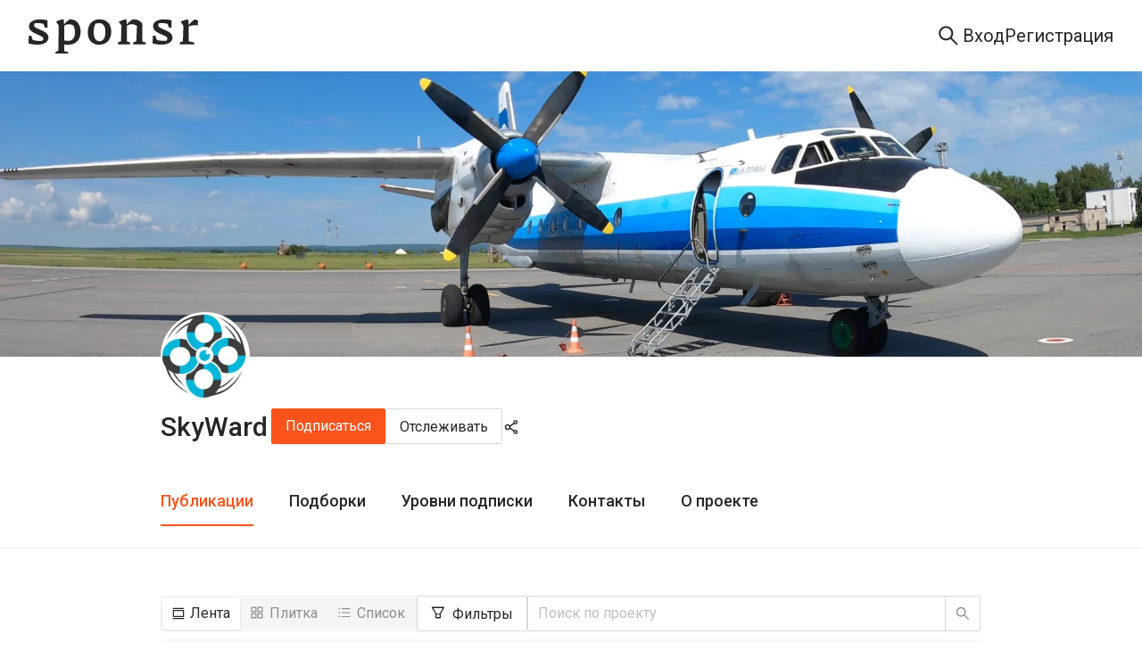

--- FILE ---
content_type: application/javascript; charset=UTF-8
request_url: https://sponsr.ru/_next/static/chunks/34-4821d95cd293e490.js
body_size: 20491
content:
"use strict";(self.webpackChunk_N_E=self.webpackChunk_N_E||[]).push([[34],{24863:function(e,n,t){t.d(n,{default:function(){return nC}});var r,a,o,c,l,u,i,s,f,d=t(30381),m=t.n(d),p=t(92045),v=t(87462),g=t(3227),h=t(67294),C=t(56469),b=t(91624),Z=t(4942),w=t(1413),y=t(36525),k=t(51799),E=h.forwardRef(function(e,n){return h.createElement(k.Z,(0,w.Z)((0,w.Z)({},e),{},{ref:n,icon:y.Z}))}),N=t(18928),D=h.forwardRef(function(e,n){return h.createElement(k.Z,(0,w.Z)((0,w.Z)({},e),{},{ref:n,icon:N.Z}))}),x=t(87843),M={icon:{tag:"svg",attrs:{viewBox:"0 0 1024 1024",focusable:"false"},children:[{tag:"path",attrs:{d:"M873.1 596.2l-164-208A32 32 0 00684 376h-64.8c-6.7 0-10.4 7.7-6.3 13l144.3 183H152c-4.4 0-8 3.6-8 8v60c0 4.4 3.6 8 8 8h695.9c26.8 0 41.7-30.8 25.2-51.8z"}}]},name:"swap-right",theme:"outlined"},P=h.forwardRef(function(e,n){return h.createElement(k.Z,(0,w.Z)((0,w.Z)({},e),{},{ref:n,icon:M}))}),S=t(94184),R=t.n(S),Y=t(15671),V=t(43144),O=t(32531),L=t(51630),T=t(97685),A=t(22720),I=t(71002),H=t(77524),F=h.createContext({}),W={visibility:"hidden"},K=function(e){var n=e.prefixCls,t=e.prevIcon,r=e.nextIcon,a=e.superPrevIcon,o=e.superNextIcon,c=e.onSuperPrev,l=e.onSuperNext,u=e.onPrev,i=e.onNext,s=e.children,f=h.useContext(F),d=f.hideNextBtn,m=f.hidePrevBtn;return h.createElement("div",{className:n},c&&h.createElement("button",{type:"button",onClick:c,tabIndex:-1,className:"".concat(n,"-super-prev-btn"),style:m?W:{}},void 0===a?"\xab":a),u&&h.createElement("button",{type:"button",onClick:u,tabIndex:-1,className:"".concat(n,"-prev-btn"),style:m?W:{}},void 0===t?"‹":t),h.createElement("div",{className:"".concat(n,"-view")},s),i&&h.createElement("button",{type:"button",onClick:i,tabIndex:-1,className:"".concat(n,"-next-btn"),style:d?W:{}},void 0===r?"›":r),l&&h.createElement("button",{type:"button",onClick:l,tabIndex:-1,className:"".concat(n,"-super-next-btn"),style:d?W:{}},void 0===o?"\xbb":o))},j=function(e){var n=e.prefixCls,t=e.generateConfig,r=e.viewDate,a=e.onPrevDecades,o=e.onNextDecades;if(h.useContext(F).hideHeader)return null;var c=Math.floor(t.getYear(r)/el)*el;return h.createElement(K,(0,v.Z)({},e,{prefixCls:"".concat(n,"-header"),onSuperPrev:a,onSuperNext:o}),c,"-",c+el-1)};function U(e,n,t,r,a){var o=e.setHour(n,t);return o=e.setMinute(o,r),o=e.setSecond(o,a)}function q(e,n,t){if(!t)return n;var r=n;return r=e.setHour(r,e.getHour(t)),r=e.setMinute(r,e.getMinute(t)),r=e.setSecond(r,e.getSecond(t))}function B(e){for(var n=e.prefixCls,t=e.disabledDate,r=e.onSelect,a=e.picker,o=e.rowNum,c=e.colNum,l=e.prefixColumn,u=e.rowClassName,i=e.baseDate,s=e.getCellClassName,f=e.getCellText,d=e.getCellNode,m=e.getCellDate,p=e.generateConfig,v=e.titleCell,g=e.headerCells,C=h.useContext(F),b=C.onDateMouseEnter,y=C.onDateMouseLeave,k=C.mode,E="".concat(n,"-cell"),N=[],D=0;D<o;D+=1){for(var x=[],M=void 0,P=0;P<c;P+=1)!function(){var e,n=m(i,D*c+P),o=function e(n){var t=n.cellDate,r=n.mode,a=n.disabledDate,o=n.generateConfig;if(!a)return!1;var c=function(n,r,c){for(var l=r;l<=c;){switch(n){case"date":if(!a(o.setDate(t,l)))return!1;break;case"month":if(!e({cellDate:o.setMonth(t,l),mode:"month",generateConfig:o,disabledDate:a}))return!1;break;case"year":if(!e({cellDate:o.setYear(t,l),mode:"year",generateConfig:o,disabledDate:a}))return!1}l+=1}return!0};switch(r){case"date":case"week":return a(t);case"month":return c("date",1,o.getDate(o.getEndDate(t)));case"quarter":var l=3*Math.floor(o.getMonth(t)/3);return c("month",l,l+2);case"year":return c("month",0,11);case"decade":var u=Math.floor(o.getYear(t)/ec)*ec;return c("year",u,u+ec-1)}}({cellDate:n,mode:k,disabledDate:t,generateConfig:p});0===P&&(M=n,l&&x.push(l(M)));var u=v&&v(n);x.push(h.createElement("td",{key:P,title:u,className:R()(E,(0,w.Z)((e={},(0,Z.Z)(e,"".concat(E,"-disabled"),o),(0,Z.Z)(e,"".concat(E,"-start"),1===f(n)||"year"===a&&Number(u)%10==0),(0,Z.Z)(e,"".concat(E,"-end"),u===function(e,n){var t=e.getYear(n),r=e.getMonth(n)+1,a=e.getEndDate(e.getFixedDate("".concat(t,"-").concat(r,"-01"))),o=e.getDate(a),c=r<10?"0".concat(r):"".concat(r);return"".concat(t,"-").concat(c,"-").concat(o)}(p,n)||"year"===a&&Number(u)%10==9),e),s(n))),onClick:function(){o||r(n)},onMouseEnter:function(){!o&&b&&b(n)},onMouseLeave:function(){!o&&y&&y(n)}},d?d(n):h.createElement("div",{className:"".concat(E,"-inner")},f(n))))}();N.push(h.createElement("tr",{key:D,className:u&&u(M)},x))}return h.createElement("div",{className:"".concat(n,"-body")},h.createElement("table",{className:"".concat(n,"-content")},g&&h.createElement("thead",null,h.createElement("tr",null,g)),h.createElement("tbody",null,N)))}var _=function(e){var n=ec-1,t=e.prefixCls,r=e.viewDate,a=e.generateConfig,o="".concat(t,"-cell"),c=a.getYear(r),l=Math.floor(c/ec)*ec,u=Math.floor(c/el)*el,i=u+el-1,s=a.setYear(r,u-Math.ceil((12*ec-el)/2));return h.createElement(B,(0,v.Z)({},e,{rowNum:4,colNum:3,baseDate:s,getCellText:function(e){var t=a.getYear(e);return"".concat(t,"-").concat(t+n)},getCellClassName:function(e){var t,r=a.getYear(e);return t={},(0,Z.Z)(t,"".concat(o,"-in-view"),u<=r&&r+n<=i),(0,Z.Z)(t,"".concat(o,"-selected"),r===l),t},getCellDate:function(e,n){return a.addYear(e,n*ec)}}))},z=t(74902),G=t(15503),Q=t(30368),X=new Map;function J(e,n,t){if(X.get(e)&&cancelAnimationFrame(X.get(e)),t<=0){X.set(e,requestAnimationFrame(function(){e.scrollTop=n}));return}var r=(n-e.scrollTop)/t*10;X.set(e,requestAnimationFrame(function(){e.scrollTop+=r,e.scrollTop!==n&&J(e,n,t-10)}))}function $(e,n){var t=n.onLeftRight,r=n.onCtrlLeftRight,a=n.onUpDown,o=n.onPageUpDown,c=n.onEnter,l=e.which,u=e.ctrlKey,i=e.metaKey;switch(l){case H.Z.LEFT:if(u||i){if(r)return r(-1),!0}else if(t)return t(-1),!0;break;case H.Z.RIGHT:if(u||i){if(r)return r(1),!0}else if(t)return t(1),!0;break;case H.Z.UP:if(a)return a(-1),!0;break;case H.Z.DOWN:if(a)return a(1),!0;break;case H.Z.PAGE_UP:if(o)return o(-1),!0;break;case H.Z.PAGE_DOWN:if(o)return o(1),!0;break;case H.Z.ENTER:if(c)return c(),!0}return!1}function ee(e,n,t,r){var a=e;if(!a)switch(n){case"time":a=r?"hh:mm:ss a":"HH:mm:ss";break;case"week":a="gggg-wo";break;case"month":a="YYYY-MM";break;case"quarter":a="YYYY-[Q]Q";break;case"year":a="YYYY";break;default:a=t?"YYYY-MM-DD HH:mm:ss":"YYYY-MM-DD"}return a}function en(e,n,t){return Math.max("time"===e?8:10,"function"==typeof n?n(t.getNow()).length:n.length)+2}var et=null,er=new Set,ea={year:function(e){return"month"===e||"date"===e?"year":e},month:function(e){return"date"===e?"month":e},quarter:function(e){return"month"===e||"date"===e?"quarter":e},week:function(e){return"date"===e?"week":e},time:null,date:null};function eo(e,n){return e.some(function(e){return e&&e.contains(n)})}var ec=10,el=100,eu=function(e){var n=e.prefixCls,t=e.onViewDateChange,r=e.generateConfig,a=e.viewDate,o=e.operationRef,c=e.onSelect,l=e.onPanelChange,u="".concat(n,"-decade-panel");o.current={onKeyDown:function(e){return $(e,{onLeftRight:function(e){c(r.addYear(a,e*ec),"key")},onCtrlLeftRight:function(e){c(r.addYear(a,e*el),"key")},onUpDown:function(e){c(r.addYear(a,e*ec*3),"key")},onEnter:function(){l("year",a)}})}};var i=function(e){var n=r.addYear(a,e*el);t(n),l(null,n)};return h.createElement("div",{className:u},h.createElement(j,(0,v.Z)({},e,{prefixCls:n,onPrevDecades:function(){i(-1)},onNextDecades:function(){i(1)}})),h.createElement(_,(0,v.Z)({},e,{prefixCls:n,onSelect:function(e){c(e,"mouse"),l("year",e)}})))};function ei(e,n){return!e&&!n||!!e&&!!n&&void 0}function es(e,n,t){var r=ei(n,t);return"boolean"==typeof r?r:e.getYear(n)===e.getYear(t)}function ef(e,n){return Math.floor(e.getMonth(n)/3)+1}function ed(e,n,t){var r=ei(n,t);return"boolean"==typeof r?r:es(e,n,t)&&ef(e,n)===ef(e,t)}function em(e,n,t){var r=ei(n,t);return"boolean"==typeof r?r:es(e,n,t)&&e.getMonth(n)===e.getMonth(t)}function ep(e,n,t){var r=ei(n,t);return"boolean"==typeof r?r:e.getYear(n)===e.getYear(t)&&e.getMonth(n)===e.getMonth(t)&&e.getDate(n)===e.getDate(t)}function ev(e,n,t,r){var a=ei(t,r);return"boolean"==typeof a?a:es(e,t,r)&&e.locale.getWeek(n,t)===e.locale.getWeek(n,r)}function eg(e,n,t){var r;return ep(e,n,t)&&("boolean"==typeof(r=ei(n,t))?r:e.getHour(n)===e.getHour(t)&&e.getMinute(n)===e.getMinute(t)&&e.getSecond(n)===e.getSecond(t))}function eh(e,n,t,r){return!!n&&!!t&&!!r&&!ep(e,n,r)&&!ep(e,t,r)&&e.isAfter(r,n)&&e.isAfter(t,r)}function eC(e,n,t){var r=arguments.length>3&&void 0!==arguments[3]?arguments[3]:1;switch(n){case"year":return t.addYear(e,10*r);case"quarter":case"month":return t.addYear(e,r);default:return t.addMonth(e,r)}}function eb(e,n){var t=n.generateConfig,r=n.locale,a=n.format;return"function"==typeof a?a(e):t.locale.format(r.locale,e,a)}function eZ(e,n){var t=n.generateConfig,r=n.locale,a=n.formatList;return e&&"function"!=typeof a[0]?t.locale.parse(r.locale,e,a):null}var ew=function(e){if(h.useContext(F).hideHeader)return null;var n=e.prefixCls,t=e.generateConfig,r=e.locale,a=e.value,o=e.format;return h.createElement(K,{prefixCls:"".concat(n,"-header")},a?eb(a,{locale:r,format:o,generateConfig:t}):"\xa0")},ey=t(441);function ek(e,n){for(var t=arguments.length>2&&void 0!==arguments[2]?arguments[2]:"0",r=String(e);r.length<n;)r="".concat(t).concat(e);return r}function eE(e){return null==e?[]:Array.isArray(e)?e:[e]}function eN(e){var n={};return Object.keys(e).forEach(function(t){("data-"===t.substr(0,5)||"aria-"===t.substr(0,5)||"role"===t||"name"===t)&&"data-__"!==t.substr(0,7)&&(n[t]=e[t])}),n}function eD(e,n){return e?e[n]:null}function ex(e,n,t){var r=[eD(e,0),eD(e,1)];return(r[t]="function"==typeof n?n(r[t]):n,r[0]||r[1])?r:null}var eM=function(e){var n=e.prefixCls,t=e.units,r=e.onSelect,a=e.value,o=e.active,c=e.hideDisabledOptions,l="".concat(n,"-cell"),u=h.useContext(F).open,i=(0,h.useRef)(null),s=(0,h.useRef)(new Map),f=(0,h.useRef)();return(0,h.useLayoutEffect)(function(){var e=s.current.get(a);e&&!1!==u&&J(i.current,e.offsetTop,120)},[a]),(0,h.useLayoutEffect)(function(){if(u){var e,n,t=s.current.get(a);t&&(f.current=(e=function(){J(i.current,t.offsetTop,0)},function r(){(0,Q.Z)(t)?e():n=(0,G.Z)(function(){r()})}(),function(){G.Z.cancel(n)}))}return function(){var e;null===(e=f.current)||void 0===e||e.call(f)}},[u]),h.createElement("ul",{className:R()("".concat(n,"-column"),(0,Z.Z)({},"".concat(n,"-column-active"),o)),ref:i,style:{position:"relative"}},t.map(function(e){var n;return c&&e.disabled?null:h.createElement("li",{key:e.value,ref:function(n){s.current.set(e.value,n)},className:R()(l,(n={},(0,Z.Z)(n,"".concat(l,"-disabled"),e.disabled),(0,Z.Z)(n,"".concat(l,"-selected"),a===e.value),n)),onClick:function(){e.disabled||r(e.value)}},h.createElement("div",{className:"".concat(l,"-inner")},e.label))}))};function eP(e,n){if(e.length!==n.length)return!0;for(var t=0;t<e.length;t+=1)if(e[t].disabled!==n[t].disabled)return!0;return!1}function eS(e,n,t,r){for(var a=[],o=t>=1?0|t:1,c=e;c<=n;c+=o)a.push({label:ek(c,2),value:c,disabled:(r||[]).includes(c)});return a}var eR=function(e){var n,t,r,a,o,c,l,u,i,s=e.generateConfig,f=e.prefixCls,d=e.operationRef,m=e.activeColumnIndex,p=e.value,v=e.showHour,g=e.showMinute,C=e.showSecond,b=e.use12Hours,Z=e.hourStep,y=e.minuteStep,k=e.secondStep,E=e.disabledHours,N=e.disabledMinutes,D=e.disabledSeconds,x=e.disabledTime,M=e.hideDisabledOptions,P=e.onSelect,S=[],R="".concat(f,"-time-panel"),Y=p?s.getHour(p):-1,V=Y,O=p?s.getMinute(p):-1,L=p?s.getSecond(p):-1,A=s.getNow(),I=h.useMemo(function(){if(x){var e=x(A);return[e.disabledHours,e.disabledMinutes,e.disabledSeconds]}return[E,N,D]},[E,N,D,x,A]),H=(0,T.Z)(I,3),F=H[0],W=H[1],K=H[2],j=eS(0,23,void 0===Z?1:Z,F&&F()),q=(0,ey.Z)(function(){return j},j,eP);b&&(i=V>=12,V%=12);var B=h.useMemo(function(){if(!b)return[!1,!1];var e=[!0,!0];return q.forEach(function(n){var t=n.disabled,r=n.value;t||(r>=12?e[1]=!1:e[0]=!1)}),e},[b,q]),_=(0,T.Z)(B,2),z=_[0],G=_[1],Q=h.useMemo(function(){return b?q.filter(i?function(e){return e.value>=12}:function(e){return e.value<12}).map(function(e){var n=e.value%12,t=0===n?"12":ek(n,2);return(0,w.Z)((0,w.Z)({},e),{},{label:t,value:n})}):q},[b,i,q]),X=eS(0,59,void 0===y?1:y,W&&W(Y)),J=eS(0,59,void 0===k?1:k,K&&K(Y,O)),$=(t=(n={value:p,generateConfig:s,disabledMinutes:W,disabledSeconds:K,minutes:X,seconds:J,use12Hours:b}).value,r=n.generateConfig,a=n.disabledMinutes,o=n.disabledSeconds,c=n.minutes,l=n.seconds,u=n.use12Hours,function(e,n,i,s){var f=t||r.getNow(),d=Math.max(0,n),m=Math.max(0,i),p=Math.max(0,s),v=a&&a(d);if(null==v?void 0:v.includes(m)){var g=c.find(function(e){return!v.includes(e.value)});if(!g)return null;m=g.value}var h=o&&o(d,m);if(null==h?void 0:h.includes(p)){var C=l.find(function(e){return!h.includes(e.value)});if(!C)return null;p=C.value}return U(r,f,u&&e?d+12:d,m,p)});function ee(e,n,t,r,a){!1!==e&&S.push({node:h.cloneElement(n,{prefixCls:R,value:t,active:m===S.length,onSelect:a,units:r,hideDisabledOptions:M}),onSelect:a,value:t,units:r})}d.current={onUpDown:function(e){var n=S[m];if(n)for(var t=n.units.findIndex(function(e){return e.value===n.value}),r=n.units.length,a=1;a<r;a+=1){var o=n.units[(t+e*a+r)%r];if(!0!==o.disabled){n.onSelect(o.value);break}}}},ee(v,h.createElement(eM,{key:"hour"}),V,Q,function(e){P($(i,e,O,L),"mouse")}),ee(g,h.createElement(eM,{key:"minute"}),O,X,function(e){P($(i,V,e,L),"mouse")}),ee(C,h.createElement(eM,{key:"second"}),L,J,function(e){P($(i,V,O,e),"mouse")});var en=-1;return"boolean"==typeof i&&(en=i?1:0),ee(!0===b,h.createElement(eM,{key:"12hours"}),en,[{label:"AM",value:0,disabled:z},{label:"PM",value:1,disabled:G}],function(e){P($(!!e,V,O,L),"mouse")}),h.createElement("div",{className:"".concat(f,"-content")},S.map(function(e){return e.node}))},eY=function(e){var n=e.generateConfig,t=e.format,r=e.prefixCls,a=e.active,o=e.operationRef,c=e.showHour,l=e.showMinute,u=e.showSecond,i=e.use12Hours,s=e.onSelect,f=e.value,d="".concat(r,"-time-panel"),m=h.useRef(),p=h.useState(-1),g=(0,T.Z)(p,2),C=g[0],b=g[1],w=[c,l,u,void 0!==i&&i].filter(function(e){return!1!==e}).length;return o.current={onKeyDown:function(e){return $(e,{onLeftRight:function(e){b((C+e+w)%w)},onUpDown:function(e){-1===C?b(0):m.current&&m.current.onUpDown(e)},onEnter:function(){s(f||n.getNow(),"key"),b(-1)}})},onBlur:function(){b(-1)}},h.createElement("div",{className:R()(d,(0,Z.Z)({},"".concat(d,"-active"),a))},h.createElement(ew,(0,v.Z)({},e,{format:void 0===t?"HH:mm:ss":t,prefixCls:r})),h.createElement(eR,(0,v.Z)({},e,{prefixCls:r,activeColumnIndex:C,operationRef:m})))},eV=h.createContext({});function eO(e){var n=e.cellPrefixCls,t=e.generateConfig,r=e.rangedValue,a=e.hoverRangedValue,o=e.isInView,c=e.isSameCell,l=e.offsetCell,u=e.today,i=e.value;return function(e){var s,f=l(e,-1),d=l(e,1),m=eD(r,0),p=eD(r,1),v=eD(a,0),g=eD(a,1),h=eh(t,v,g,e),C=c(v,e),b=c(g,e),w=(h||b)&&(!o(f)||c(p,f)),y=(h||C)&&(!o(d)||c(m,d));return s={},(0,Z.Z)(s,"".concat(n,"-in-view"),o(e)),(0,Z.Z)(s,"".concat(n,"-in-range"),eh(t,m,p,e)),(0,Z.Z)(s,"".concat(n,"-range-start"),c(m,e)),(0,Z.Z)(s,"".concat(n,"-range-end"),c(p,e)),(0,Z.Z)(s,"".concat(n,"-range-start-single"),c(m,e)&&!p),(0,Z.Z)(s,"".concat(n,"-range-end-single"),c(p,e)&&!m),(0,Z.Z)(s,"".concat(n,"-range-start-near-hover"),c(m,e)&&(c(f,v)||eh(t,v,g,f))),(0,Z.Z)(s,"".concat(n,"-range-end-near-hover"),c(p,e)&&(c(d,g)||eh(t,v,g,d))),(0,Z.Z)(s,"".concat(n,"-range-hover"),h),(0,Z.Z)(s,"".concat(n,"-range-hover-start"),C),(0,Z.Z)(s,"".concat(n,"-range-hover-end"),b),(0,Z.Z)(s,"".concat(n,"-range-hover-edge-start"),w),(0,Z.Z)(s,"".concat(n,"-range-hover-edge-end"),y),(0,Z.Z)(s,"".concat(n,"-range-hover-edge-start-near-range"),w&&c(f,p)),(0,Z.Z)(s,"".concat(n,"-range-hover-edge-end-near-range"),y&&c(d,m)),(0,Z.Z)(s,"".concat(n,"-today"),c(u,e)),(0,Z.Z)(s,"".concat(n,"-selected"),c(i,e)),s}}var eL=function(e){var n,t,r,a,o,c=e.prefixCls,l=e.generateConfig,u=e.prefixColumn,i=e.locale,s=e.rowCount,f=e.viewDate,d=e.value,m=e.dateRender,p=h.useContext(eV),g=p.rangedValue,C=p.hoverRangedValue,b=(n=i.locale,t=l.locale.getWeekFirstDay(n),r=l.setDate(f,1),a=l.getWeekDay(r),o=l.addDate(r,t-a),l.getMonth(o)===l.getMonth(f)&&l.getDate(o)>1&&(o=l.addDate(o,-7)),o),Z=l.locale.getWeekFirstDay(i.locale),w=l.getNow(),y=[],k=i.shortWeekDays||(l.locale.getShortWeekDays?l.locale.getShortWeekDays(i.locale):[]);u&&y.push(h.createElement("th",{key:"empty","aria-label":"empty cell"}));for(var E=0;E<7;E+=1)y.push(h.createElement("th",{key:E},k[(E+Z)%7]));var N=eO({cellPrefixCls:"".concat(c,"-cell"),today:w,value:d,generateConfig:l,rangedValue:u?null:g,hoverRangedValue:u?null:C,isSameCell:function(e,n){return ep(l,e,n)},isInView:function(e){return em(l,e,f)},offsetCell:function(e,n){return l.addDate(e,n)}}),D=m?function(e){return m(e,w)}:void 0;return h.createElement(B,(0,v.Z)({},e,{rowNum:s,colNum:7,baseDate:b,getCellNode:D,getCellText:l.getDate,getCellClassName:N,getCellDate:l.addDate,titleCell:function(e){return eb(e,{locale:i,format:"YYYY-MM-DD",generateConfig:l})},headerCells:y}))},eT=function(e){var n=e.prefixCls,t=e.generateConfig,r=e.locale,a=e.viewDate,o=e.onNextMonth,c=e.onPrevMonth,l=e.onNextYear,u=e.onPrevYear,i=e.onYearClick,s=e.onMonthClick;if(h.useContext(F).hideHeader)return null;var f=r.shortMonths||(t.locale.getShortMonths?t.locale.getShortMonths(r.locale):[]),d=t.getMonth(a),m=h.createElement("button",{type:"button",key:"year",onClick:i,tabIndex:-1,className:"".concat(n,"-year-btn")},eb(a,{locale:r,format:r.yearFormat,generateConfig:t})),p=h.createElement("button",{type:"button",key:"month",onClick:s,tabIndex:-1,className:"".concat(n,"-month-btn")},r.monthFormat?eb(a,{locale:r,format:r.monthFormat,generateConfig:t}):f[d]),g=r.monthBeforeYear?[p,m]:[m,p];return h.createElement(K,(0,v.Z)({},e,{prefixCls:"".concat(n,"-header"),onSuperPrev:u,onPrev:c,onNext:o,onSuperNext:l}),g)},eA=function(e){var n=e.prefixCls,t=e.panelName,r=e.keyboardConfig,a=e.active,o=e.operationRef,c=e.generateConfig,l=e.value,u=e.viewDate,i=e.onViewDateChange,s=e.onPanelChange,f=e.onSelect,d="".concat(n,"-").concat(void 0===t?"date":t,"-panel");o.current={onKeyDown:function(e){return $(e,(0,w.Z)({onLeftRight:function(e){f(c.addDate(l||u,e),"key")},onCtrlLeftRight:function(e){f(c.addYear(l||u,e),"key")},onUpDown:function(e){f(c.addDate(l||u,7*e),"key")},onPageUpDown:function(e){f(c.addMonth(l||u,e),"key")}},r))}};var m=function(e){var n=c.addYear(u,e);i(n),s(null,n)},p=function(e){var n=c.addMonth(u,e);i(n),s(null,n)};return h.createElement("div",{className:R()(d,(0,Z.Z)({},"".concat(d,"-active"),a))},h.createElement(eT,(0,v.Z)({},e,{prefixCls:n,value:l,viewDate:u,onPrevYear:function(){m(-1)},onNextYear:function(){m(1)},onPrevMonth:function(){p(-1)},onNextMonth:function(){p(1)},onMonthClick:function(){s("month",u)},onYearClick:function(){s("year",u)}})),h.createElement(eL,(0,v.Z)({},e,{onSelect:function(e){return f(e,"mouse")},prefixCls:n,value:l,viewDate:u,rowCount:6})))},eI=function(){for(var e=arguments.length,n=Array(e),t=0;t<e;t++)n[t]=arguments[t];return n}("date","time"),eH=function(e){var n=e.prefixCls,t=e.operationRef,r=e.generateConfig,a=e.value,o=e.defaultValue,c=e.disabledTime,l=e.showTime,u=e.onSelect,i="".concat(n,"-datetime-panel"),s=h.useState(null),f=(0,T.Z)(s,2),d=f[0],m=f[1],p=h.useRef({}),g=h.useRef({}),C="object"===(0,I.Z)(l)?(0,w.Z)({},l):{},b=function(e){g.current.onBlur&&g.current.onBlur(e),m(null)};t.current={onKeyDown:function(e){if(e.which===H.Z.TAB){var n,t,r=(n=e.shiftKey?-1:1,t=eI.indexOf(d)+n,eI[t]||null);return m(r),r&&e.preventDefault(),!0}if(d){var a="date"===d?p:g;return a.current&&a.current.onKeyDown&&a.current.onKeyDown(e),!0}return!![H.Z.LEFT,H.Z.RIGHT,H.Z.UP,H.Z.DOWN].includes(e.which)&&(m("date"),!0)},onBlur:b,onClose:b};var y=function(e,n){var t=e;"date"===n&&!a&&C.defaultValue?(t=r.setHour(t,r.getHour(C.defaultValue)),t=r.setMinute(t,r.getMinute(C.defaultValue)),t=r.setSecond(t,r.getSecond(C.defaultValue))):"time"===n&&!a&&o&&(t=r.setYear(t,r.getYear(o)),t=r.setMonth(t,r.getMonth(o)),t=r.setDate(t,r.getDate(o))),u&&u(t,"mouse")},k=c?c(a||null):{};return h.createElement("div",{className:R()(i,(0,Z.Z)({},"".concat(i,"-active"),d))},h.createElement(eA,(0,v.Z)({},e,{operationRef:p,active:"date"===d,onSelect:function(e){y(q(r,e,a||"object"!==(0,I.Z)(l)?null:l.defaultValue),"date")}})),h.createElement(eY,(0,v.Z)({},e,{format:void 0},C,k,{disabledTime:null,defaultValue:void 0,operationRef:g,active:"time"===d,onSelect:function(e){y(e,"time")}})))},eF=function(e){var n=e.prefixCls,t=e.generateConfig,r=e.locale,a=e.value,o="".concat(n,"-cell"),c="".concat(n,"-week-panel-row");return h.createElement(eA,(0,v.Z)({},e,{panelName:"week",prefixColumn:function(e){return h.createElement("td",{key:"week",className:R()(o,"".concat(o,"-week"))},t.locale.getWeek(r.locale,e))},rowClassName:function(e){return R()(c,(0,Z.Z)({},"".concat(c,"-selected"),ev(t,r.locale,a,e)))},keyboardConfig:{onLeftRight:null}}))},eW=function(e){var n=e.prefixCls,t=e.generateConfig,r=e.locale,a=e.viewDate,o=e.onNextYear,c=e.onPrevYear,l=e.onYearClick;return h.useContext(F).hideHeader?null:h.createElement(K,(0,v.Z)({},e,{prefixCls:"".concat(n,"-header"),onSuperPrev:c,onSuperNext:o}),h.createElement("button",{type:"button",onClick:l,className:"".concat(n,"-year-btn")},eb(a,{locale:r,format:r.yearFormat,generateConfig:t})))},eK=function(e){var n=e.prefixCls,t=e.locale,r=e.value,a=e.viewDate,o=e.generateConfig,c=e.monthCellRender,l=h.useContext(eV),u=l.rangedValue,i=l.hoverRangedValue,s=eO({cellPrefixCls:"".concat(n,"-cell"),value:r,generateConfig:o,rangedValue:u,hoverRangedValue:i,isSameCell:function(e,n){return em(o,e,n)},isInView:function(){return!0},offsetCell:function(e,n){return o.addMonth(e,n)}}),f=t.shortMonths||(o.locale.getShortMonths?o.locale.getShortMonths(t.locale):[]),d=o.setMonth(a,0),m=c?function(e){return c(e,t)}:void 0;return h.createElement(B,(0,v.Z)({},e,{rowNum:4,colNum:3,baseDate:d,getCellNode:m,getCellText:function(e){return t.monthFormat?eb(e,{locale:t,format:t.monthFormat,generateConfig:o}):f[o.getMonth(e)]},getCellClassName:s,getCellDate:o.addMonth,titleCell:function(e){return eb(e,{locale:t,format:"YYYY-MM",generateConfig:o})}}))},ej=function(e){var n=e.prefixCls,t=e.operationRef,r=e.onViewDateChange,a=e.generateConfig,o=e.value,c=e.viewDate,l=e.onPanelChange,u=e.onSelect,i="".concat(n,"-month-panel");t.current={onKeyDown:function(e){return $(e,{onLeftRight:function(e){u(a.addMonth(o||c,e),"key")},onCtrlLeftRight:function(e){u(a.addYear(o||c,e),"key")},onUpDown:function(e){u(a.addMonth(o||c,3*e),"key")},onEnter:function(){l("date",o||c)}})}};var s=function(e){var n=a.addYear(c,e);r(n),l(null,n)};return h.createElement("div",{className:i},h.createElement(eW,(0,v.Z)({},e,{prefixCls:n,onPrevYear:function(){s(-1)},onNextYear:function(){s(1)},onYearClick:function(){l("year",c)}})),h.createElement(eK,(0,v.Z)({},e,{prefixCls:n,onSelect:function(e){u(e,"mouse"),l("date",e)}})))},eU=function(e){var n=e.prefixCls,t=e.generateConfig,r=e.locale,a=e.viewDate,o=e.onNextYear,c=e.onPrevYear,l=e.onYearClick;return h.useContext(F).hideHeader?null:h.createElement(K,(0,v.Z)({},e,{prefixCls:"".concat(n,"-header"),onSuperPrev:c,onSuperNext:o}),h.createElement("button",{type:"button",onClick:l,className:"".concat(n,"-year-btn")},eb(a,{locale:r,format:r.yearFormat,generateConfig:t})))},eq=function(e){var n=e.prefixCls,t=e.locale,r=e.value,a=e.viewDate,o=e.generateConfig,c=h.useContext(eV),l=c.rangedValue,u=c.hoverRangedValue,i=eO({cellPrefixCls:"".concat(n,"-cell"),value:r,generateConfig:o,rangedValue:l,hoverRangedValue:u,isSameCell:function(e,n){return ed(o,e,n)},isInView:function(){return!0},offsetCell:function(e,n){return o.addMonth(e,3*n)}}),s=o.setDate(o.setMonth(a,0),1);return h.createElement(B,(0,v.Z)({},e,{rowNum:1,colNum:4,baseDate:s,getCellText:function(e){return eb(e,{locale:t,format:t.quarterFormat||"[Q]Q",generateConfig:o})},getCellClassName:i,getCellDate:function(e,n){return o.addMonth(e,3*n)},titleCell:function(e){return eb(e,{locale:t,format:"YYYY-[Q]Q",generateConfig:o})}}))},eB=function(e){var n=e.prefixCls,t=e.operationRef,r=e.onViewDateChange,a=e.generateConfig,o=e.value,c=e.viewDate,l=e.onPanelChange,u=e.onSelect,i="".concat(n,"-quarter-panel");t.current={onKeyDown:function(e){return $(e,{onLeftRight:function(e){u(a.addMonth(o||c,3*e),"key")},onCtrlLeftRight:function(e){u(a.addYear(o||c,e),"key")},onUpDown:function(e){u(a.addYear(o||c,e),"key")}})}};var s=function(e){var n=a.addYear(c,e);r(n),l(null,n)};return h.createElement("div",{className:i},h.createElement(eU,(0,v.Z)({},e,{prefixCls:n,onPrevYear:function(){s(-1)},onNextYear:function(){s(1)},onYearClick:function(){l("year",c)}})),h.createElement(eq,(0,v.Z)({},e,{prefixCls:n,onSelect:function(e){u(e,"mouse")}})))},e_=function(e){var n=e.prefixCls,t=e.generateConfig,r=e.viewDate,a=e.onPrevDecade,o=e.onNextDecade,c=e.onDecadeClick;if(h.useContext(F).hideHeader)return null;var l=Math.floor(t.getYear(r)/eG)*eG;return h.createElement(K,(0,v.Z)({},e,{prefixCls:"".concat(n,"-header"),onSuperPrev:a,onSuperNext:o}),h.createElement("button",{type:"button",onClick:c,className:"".concat(n,"-decade-btn")},l,"-",l+eG-1))},ez=function(e){var n=e.prefixCls,t=e.value,r=e.viewDate,a=e.locale,o=e.generateConfig,c=h.useContext(eV),l=c.rangedValue,u=c.hoverRangedValue,i=Math.floor(o.getYear(r)/eG)*eG,s=i+eG-1,f=o.setYear(r,i-Math.ceil((12-eG)/2)),d=eO({cellPrefixCls:"".concat(n,"-cell"),value:t,generateConfig:o,rangedValue:l,hoverRangedValue:u,isSameCell:function(e,n){return es(o,e,n)},isInView:function(e){var n=o.getYear(e);return i<=n&&n<=s},offsetCell:function(e,n){return o.addYear(e,n)}});return h.createElement(B,(0,v.Z)({},e,{rowNum:4,colNum:3,baseDate:f,getCellText:o.getYear,getCellClassName:d,getCellDate:o.addYear,titleCell:function(e){return eb(e,{locale:a,format:"YYYY",generateConfig:o})}}))},eG=10,eQ=function(e){var n=e.prefixCls,t=e.operationRef,r=e.onViewDateChange,a=e.generateConfig,o=e.value,c=e.viewDate,l=e.sourceMode,u=e.onSelect,i=e.onPanelChange,s="".concat(n,"-year-panel");t.current={onKeyDown:function(e){return $(e,{onLeftRight:function(e){u(a.addYear(o||c,e),"key")},onCtrlLeftRight:function(e){u(a.addYear(o||c,e*eG),"key")},onUpDown:function(e){u(a.addYear(o||c,3*e),"key")},onEnter:function(){i("date"===l?"date":"month",o||c)}})}};var f=function(e){var n=a.addYear(c,10*e);r(n),i(null,n)};return h.createElement("div",{className:s},h.createElement(e_,(0,v.Z)({},e,{prefixCls:n,onPrevDecade:function(){f(-1)},onNextDecade:function(){f(1)},onDecadeClick:function(){i("decade",c)}})),h.createElement(ez,(0,v.Z)({},e,{prefixCls:n,onSelect:function(e){i("date"===l?"date":"month",e),u(e,"mouse")}})))};function eX(e,n,t){return t?h.createElement("div",{className:"".concat(e,"-footer-extra")},t(n)):null}function eJ(e){var n,t,r=e.prefixCls,a=e.rangeList,o=void 0===a?[]:a,c=e.components,l=void 0===c?{}:c,u=e.needConfirmButton,i=e.onNow,s=e.onOk,f=e.okDisabled,d=e.showNow,m=e.locale;if(o.length){var p=l.rangeItem||"span";n=h.createElement(h.Fragment,null,o.map(function(e){var n=e.label,t=e.onClick,a=e.onMouseEnter,o=e.onMouseLeave;return h.createElement("li",{key:n,className:"".concat(r,"-preset")},h.createElement(p,{onClick:t,onMouseEnter:a,onMouseLeave:o},n))}))}if(u){var v=l.button||"button";i&&!n&&!1!==d&&(n=h.createElement("li",{className:"".concat(r,"-now")},h.createElement("a",{className:"".concat(r,"-now-btn"),onClick:i},m.now))),t=u&&h.createElement("li",{className:"".concat(r,"-ok")},h.createElement(v,{disabled:f,onClick:s},m.ok))}return n||t?h.createElement("ul",{className:"".concat(r,"-ranges")},n,t):null}var e$=["date","month"],e0=function(e){var n,t,r,a,o,c=e.prefixCls,l=void 0===c?"rc-picker":c,u=e.className,i=e.style,s=e.locale,f=e.generateConfig,d=e.value,m=e.defaultValue,g=e.pickerValue,C=e.defaultPickerValue,b=e.disabledDate,y=e.mode,k=e.picker,E=void 0===k?"date":k,N=e.tabIndex,D=void 0===N?0:N,x=e.showNow,M=e.showTime,P=e.showToday,S=e.renderExtraFooter,Y=e.hideHeader,V=e.onSelect,O=e.onChange,L=e.onPanelChange,W=e.onMouseDown,K=e.onPickerValueChange,j=e.onOk,B=e.components,_=e.direction,z=e.hourStep,G=void 0===z?1:z,Q=e.minuteStep,X=void 0===Q?1:Q,J=e.secondStep,$=void 0===J?1:J,ee="date"===E&&!!M||"time"===E,en=24%G==0,et=60%X==0,er=60%$==0,eo=h.useContext(F),ec=eo.operationRef,el=eo.panelRef,ei=eo.onSelect,es=eo.hideRanges,ef=eo.defaultOpenValue,ed=h.useContext(eV),em=ed.inRange,ep=ed.panelPosition,ev=ed.rangedValue,eh=ed.hoverRangedValue,eC=h.useRef({}),eb=h.useRef(!0),eZ=(0,A.Z)(null,{value:d,defaultValue:m,postState:function(e){return!e&&ef&&"time"===E?ef:e}}),ew=(0,T.Z)(eZ,2),ey=ew[0],ek=ew[1],eE=(0,A.Z)(null,{value:g,defaultValue:C||ey,postState:function(e){var n=f.getNow();if(!e)return n;if(!ey&&M){var t="object"===(0,I.Z)(M)?M.defaultValue:m;return q(f,Array.isArray(e)?e[0]:e,t||n)}return Array.isArray(e)?e[0]:e}}),eN=(0,T.Z)(eE,2),eD=eN[0],ex=eN[1],eM=function(e){ex(e),K&&K(e)},eP=function(e){var n=ea[E];return n?n(e):e},eS=(0,A.Z)(function(){return"time"===E?"time":eP("date")},{value:y}),eR=(0,T.Z)(eS,2),eO=eR[0],eL=eR[1];h.useEffect(function(){eL(E)},[E]);var eT=h.useState(function(){return eO}),eI=(0,T.Z)(eT,2),eW=eI[0],eK=eI[1],eU=function(e,n){var t=arguments.length>2&&void 0!==arguments[2]&&arguments[2];eO!==E&&!t||(ek(e),V&&V(e),ei&&ei(e,n),!O||eg(f,e,ey)||(null==b?void 0:b(e))||O(e))},eq=function(e){if(e$.includes(eO)){var n,t,r="date"===eO;switch(t=e===H.Z.PAGE_UP||e===H.Z.PAGE_DOWN?r?f.addMonth:f.addYear:r?f.addDate:f.addMonth,e){case H.Z.LEFT:case H.Z.PAGE_UP:n=t(eD,-1);break;case H.Z.RIGHT:case H.Z.PAGE_DOWN:n=t(eD,1);break;case H.Z.UP:case H.Z.DOWN:n=t(eD,Number("".concat(e===H.Z.UP?"-":"").concat(r?7:3)))}if(n)return!(null==b?void 0:b(n))}return!0},e_=function(e){if(eC.current&&eC.current.onKeyDown){var n=!0,t=e.which;if([H.Z.LEFT,H.Z.RIGHT,H.Z.UP,H.Z.DOWN,H.Z.PAGE_UP,H.Z.PAGE_DOWN,H.Z.ENTER].includes(t)&&(e.preventDefault(),t!==H.Z.ENTER&&0===D&&(n=eq(t))),n)return eC.current.onKeyDown(e)}return(0,p.ZP)(!1,"Panel not correct handle keyDown event. Please help to fire issue about this."),!1};ec&&"right"!==ep&&(ec.current={onKeyDown:e_,onClose:function(){eC.current&&eC.current.onClose&&eC.current.onClose()}}),h.useEffect(function(){d&&!eb.current&&ex(d)},[d]),h.useEffect(function(){eb.current=!1},[]);var ez=(0,w.Z)((0,w.Z)({},e),{},{operationRef:eC,prefixCls:l,viewDate:eD,value:ey,onViewDateChange:eM,sourceMode:eW,onPanelChange:function(e,n){var t=eP(e||eO);eK(eO),eL(t),L&&(eO!==t||eg(f,eD,eD))&&L(n,t)},disabledDate:b});switch(delete ez.onChange,delete ez.onSelect,eO){case"decade":t=h.createElement(eu,(0,v.Z)({},ez,{onSelect:function(e,n){eM(e),eU(e,n)}}));break;case"year":t=h.createElement(eQ,(0,v.Z)({},ez,{onSelect:function(e,n){eM(e),eU(e,n)}}));break;case"month":t=h.createElement(ej,(0,v.Z)({},ez,{onSelect:function(e,n){eM(e),eU(e,n)}}));break;case"quarter":t=h.createElement(eB,(0,v.Z)({},ez,{onSelect:function(e,n){eM(e),eU(e,n)}}));break;case"week":t=h.createElement(eF,(0,v.Z)({},ez,{onSelect:function(e,n){eM(e),eU(e,n)}}));break;case"time":delete ez.showTime,t=h.createElement(eY,(0,v.Z)({},ez,"object"===(0,I.Z)(M)?M:null,{onSelect:function(e,n){eM(e),eU(e,n)}}));break;default:t=M?h.createElement(eH,(0,v.Z)({},ez,{onSelect:function(e,n){eM(e),eU(e,n)}})):h.createElement(eA,(0,v.Z)({},ez,{onSelect:function(e,n){eM(e),eU(e,n)}}))}if(es||(r=eX(l,eO,S),a=eJ({prefixCls:l,components:B,needConfirmButton:ee,okDisabled:!ey||b&&b(ey),locale:s,showNow:x,onNow:ee&&function(){var e=f.getNow(),n=function(e,n,t,r,a,o){var c=Math.floor(e/r)*r;if(c<e)return[c,60-a,60-o];var l=Math.floor(n/a)*a;return l<n?[c,l,60-o]:[c,l,Math.floor(t/o)*o]}(f.getHour(e),f.getMinute(e),f.getSecond(e),en?G:1,et?X:1,er?$:1);eU(U(f,e,n[0],n[1],n[2]),"submit")},onOk:function(){ey&&(eU(ey,"submit",!0),j&&j(ey))}})),P&&"date"===eO&&"date"===E&&!M){var eG=f.getNow(),e0="".concat(l,"-today-btn"),e1=b&&b(eG);o=h.createElement("a",{className:R()(e0,e1&&"".concat(e0,"-disabled")),"aria-disabled":e1,onClick:function(){e1||eU(eG,"mouse",!0)}},s.today)}return h.createElement(F.Provider,{value:(0,w.Z)((0,w.Z)({},eo),{},{mode:eO,hideHeader:"hideHeader"in e?Y:eo.hideHeader,hidePrevBtn:em&&"right"===ep,hideNextBtn:em&&"left"===ep})},h.createElement("div",{tabIndex:D,className:R()("".concat(l,"-panel"),u,(n={},(0,Z.Z)(n,"".concat(l,"-panel-has-range"),ev&&ev[0]&&ev[1]),(0,Z.Z)(n,"".concat(l,"-panel-has-range-hover"),eh&&eh[0]&&eh[1]),(0,Z.Z)(n,"".concat(l,"-panel-rtl"),"rtl"===_),n)),style:i,onKeyDown:e_,onBlur:function(e){eC.current&&eC.current.onBlur&&eC.current.onBlur(e)},onMouseDown:W,ref:el},t,r||a||o?h.createElement("div",{className:"".concat(l,"-footer")},r,a,o):null))},e1=t(33322),e2={bottomLeft:{points:["tl","bl"],offset:[0,4],overflow:{adjustX:1,adjustY:1}},bottomRight:{points:["tr","br"],offset:[0,4],overflow:{adjustX:1,adjustY:1}},topLeft:{points:["bl","tl"],offset:[0,-4],overflow:{adjustX:0,adjustY:1}},topRight:{points:["br","tr"],offset:[0,-4],overflow:{adjustX:0,adjustY:1}}},e3=function(e){var n,t=e.prefixCls,r=e.popupElement,a=e.popupStyle,o=e.visible,c=e.dropdownClassName,l=e.dropdownAlign,u=e.transitionName,i=e.getPopupContainer,s=e.children,f=e.range,d=e.popupPlacement,m=e.direction,p="".concat(t,"-dropdown");return h.createElement(e1.Z,{showAction:[],hideAction:[],popupPlacement:void 0!==d?d:"rtl"===m?"bottomRight":"bottomLeft",builtinPlacements:e2,prefixCls:p,popupTransitionName:u,popup:r,popupAlign:l,popupVisible:o,popupClassName:R()(c,(n={},(0,Z.Z)(n,"".concat(p,"-range"),f),(0,Z.Z)(n,"".concat(p,"-rtl"),"rtl"===m),n)),popupStyle:a,getPopupContainer:i},s)};function e4(e){var n=e.open,t=e.value,r=e.isClickOutside,a=e.triggerOpen,o=e.forwardKeyDown,c=e.onKeyDown,l=e.blurToCancel,u=e.onSubmit,i=e.onCancel,s=e.onFocus,f=e.onBlur,d=e.currentFocusedKey,m=e.key,p=void 0===m?"start":m,v=(0,h.useState)(!1),g=(0,T.Z)(v,2),C=g[0],b=g[1],Z=(0,h.useState)(!1),w=(0,T.Z)(Z,2),y=w[0],k=w[1],E=(0,h.useRef)(),N=(0,h.useRef)(!1),D=(0,h.useRef)(!1),x=(0,h.useRef)(!1);return(0,h.useEffect)(function(){D.current=!1},[n]),(0,h.useEffect)(function(){D.current=!0},[t]),(0,h.useEffect)(function(){var e;return e=function(e){var t,o,c=r((o=e.target,e.composed&&o.shadowRoot&&(null===(t=e.composedPath)||void 0===t?void 0:t.call(e)[0])||o));n?c?(!y||c)&&a(!1):(N.current=!0,requestAnimationFrame(function(){N.current=!1})):y&&!c&&(N.current=!0)},!et&&window.addEventListener&&(et=function(e){(0,z.Z)(er).forEach(function(n){n(e)})},window.addEventListener("mousedown",et)),er.add(e),function(){er.delete(e),0===er.size&&(window.removeEventListener("mousedown",et),et=null)}}),(0,h.useEffect)(function(){return function(){return clearTimeout(E.current)}},[]),[{onMouseDown:function(){b(!0),a(!0)},onKeyDown:function(e){if(c(e,function(){x.current=!0}),!x.current){switch(e.which){case H.Z.ENTER:n?!1!==u()&&b(!0):a(!0),e.preventDefault();return;case H.Z.TAB:C&&n&&!e.shiftKey?(b(!1),e.preventDefault()):!C&&n&&!o(e)&&e.shiftKey&&(b(!0),e.preventDefault());return;case H.Z.ESC:b(!0),i();return}n||[H.Z.SHIFT].includes(e.which)?C||o(e):a(!0)}},onFocus:function(e){b(!0),k(!0),d&&(d.current=p),clearTimeout(E.current),s&&s(e)},onBlur:function(e){if(N.current||!r(document.activeElement)){N.current=!1;return}l?setTimeout(function(){for(var e=document.activeElement;e&&e.shadowRoot;)e=e.shadowRoot.activeElement;r(e)&&i()},0):n&&(a(!1),D.current&&u()),k(!1),d?(d.current="",E.current=setTimeout(function(){d.current||null==f||f(e)},100)):null==f||f(e)}},{focused:y,typing:C}]}function e7(e){var n=e.valueTexts,t=e.onTextChange,r=h.useState(""),a=(0,T.Z)(r,2),o=a[0],c=a[1],l=h.useRef([]);function u(){c(l.current[0])}return l.current=n,h.useEffect(function(){n.every(function(e){return e!==o})&&u()},[n.join("||")]),[o,function(e){c(e),t(e)},u]}var e8=t(85628);function e6(e,n){var t=n.formatList,r=n.generateConfig,a=n.locale;return(0,ey.Z)(function(){if(!e)return[[""],""];for(var n="",o=[],c=0;c<t.length;c+=1){var l=eb(e,{generateConfig:r,locale:a,format:t[c]});o.push(l),0===c&&(n=l)}return[o,n]},[e,t,a],function(e,n){return!eg(r,e[0],n[0])||!(0,e8.Z)(e[1],n[1],!0)||!(0,e8.Z)(e[2],n[2],!0)})}function e9(e,n){var t=n.formatList,r=n.generateConfig,a=n.locale,o=(0,h.useState)(null),c=(0,T.Z)(o,2),l=c[0],u=c[1],i=(0,h.useRef)(null);function s(e){var n=arguments.length>1&&void 0!==arguments[1]&&arguments[1];if(cancelAnimationFrame(i.current),n){u(e);return}i.current=requestAnimationFrame(function(){u(e)})}var f=e6(l,{formatList:t,generateConfig:r,locale:a}),d=(0,T.Z)(f,2)[1];function m(){var e=arguments.length>0&&void 0!==arguments[0]&&arguments[0];s(null,e)}return(0,h.useEffect)(function(){m(!0)},[e]),(0,h.useEffect)(function(){return function(){return cancelAnimationFrame(i.current)}},[]),[d,function(e){s(e)},m]}function e5(e){var n,t,r,a=e.prefixCls,o=void 0===a?"rc-picker":a,c=e.id,l=e.tabIndex,u=e.style,i=e.className,s=e.dropdownClassName,f=e.dropdownAlign,d=e.popupStyle,m=e.transitionName,g=e.generateConfig,C=e.locale,b=e.inputReadOnly,y=e.allowClear,k=e.autoFocus,E=e.showTime,N=e.picker,D=void 0===N?"date":N,x=e.format,M=e.use12Hours,P=e.value,S=e.defaultValue,Y=e.open,V=e.defaultOpen,O=e.defaultOpenValue,L=e.suffixIcon,I=e.clearIcon,H=e.disabled,W=e.disabledDate,K=e.placeholder,j=e.getPopupContainer,U=e.pickerRef,q=e.panelRender,B=e.onChange,_=e.onOpenChange,z=e.onFocus,G=e.onBlur,Q=e.onMouseDown,X=e.onMouseUp,J=e.onMouseEnter,$=e.onMouseLeave,et=e.onContextMenu,er=e.onClick,ea=e.onKeyDown,ec=e.onSelect,el=e.direction,eu=e.autoComplete,ei=e.inputRender,es=h.useRef(null),ef="date"===D&&!!E||"time"===D,ed=eE(ee(x,D,E,M)),em=h.useRef(null),ep=h.useRef(null),ev=h.useRef(null),eh=(0,A.Z)(null,{value:P,defaultValue:S}),eC=(0,T.Z)(eh,2),ew=eC[0],ey=eC[1],ek=h.useState(ew),eD=(0,T.Z)(ek,2),ex=eD[0],eM=eD[1],eP=h.useRef(null),eS=(0,A.Z)(!1,{value:Y,defaultValue:V,postState:function(e){return!H&&e},onChange:function(e){_&&_(e),!e&&eP.current&&eP.current.onClose&&eP.current.onClose()}}),eR=(0,T.Z)(eS,2),eY=eR[0],eV=eR[1],eO=e6(ex,{formatList:ed,generateConfig:g,locale:C}),eL=(0,T.Z)(eO,2),eT=eL[0],eA=eL[1],eI=e7({valueTexts:eT,onTextChange:function(e){var n=eZ(e,{locale:C,formatList:ed,generateConfig:g});!n||W&&W(n)||eM(n)}}),eH=(0,T.Z)(eI,3),eF=eH[0],eW=eH[1],eK=eH[2],ej=function(e){eM(e),ey(e),B&&!eg(g,ew,e)&&B(e,e?eb(e,{generateConfig:g,locale:C,format:ed[0]}):"")},eU=function(e){H&&e||eV(e)},eq=e4({blurToCancel:ef,open:eY,value:eF,triggerOpen:eU,forwardKeyDown:function(e){return eY&&eP.current&&eP.current.onKeyDown?eP.current.onKeyDown(e):((0,p.ZP)(!1,"Picker not correct forward KeyDown operation. Please help to fire issue about this."),!1)},isClickOutside:function(e){return!eo([em.current,ep.current,ev.current],e)},onSubmit:function(){return!(!ex||W&&W(ex))&&(ej(ex),eU(!1),eK(),!0)},onCancel:function(){eU(!1),eM(ew),eK()},onKeyDown:function(e,n){null==ea||ea(e,n)},onFocus:z,onBlur:G}),eB=(0,T.Z)(eq,2),e_=eB[0],ez=eB[1],eG=ez.focused,eQ=ez.typing;h.useEffect(function(){eY||(eM(ew),eT.length&&""!==eT[0]?eA!==eF&&eK():eW(""))},[eY,eT]),h.useEffect(function(){eY||eK()},[D]),h.useEffect(function(){eM(ew)},[ew]),U&&(U.current={focus:function(){es.current&&es.current.focus()},blur:function(){es.current&&es.current.blur()}});var eX=e9(eF,{formatList:ed,generateConfig:g,locale:C}),eJ=(0,T.Z)(eX,3),e$=eJ[0],e1=eJ[1],e2=eJ[2],e8=(0,w.Z)((0,w.Z)({},e),{},{className:void 0,style:void 0,pickerValue:void 0,onPickerValueChange:void 0,onChange:null}),e5=h.createElement(e0,(0,v.Z)({},e8,{generateConfig:g,className:R()((0,Z.Z)({},"".concat(o,"-panel-focused"),!eQ)),value:ex,locale:C,tabIndex:-1,onSelect:function(e){null==ec||ec(e),eM(e)},direction:el,onPanelChange:function(n,t){var r=e.onPanelChange;e2(!0),null==r||r(n,t)}}));q&&(e5=q(e5));var ne=h.createElement("div",{className:"".concat(o,"-panel-container"),onMouseDown:function(e){e.preventDefault()}},e5);L&&(t=h.createElement("span",{className:"".concat(o,"-suffix")},L)),y&&ew&&!H&&(r=h.createElement("span",{onMouseDown:function(e){e.preventDefault(),e.stopPropagation()},onMouseUp:function(e){e.preventDefault(),e.stopPropagation(),ej(null),eU(!1)},className:"".concat(o,"-clear"),role:"button"},I||h.createElement("span",{className:"".concat(o,"-clear-btn")})));var nn=(0,w.Z)((0,w.Z)((0,w.Z)({id:c,tabIndex:l,disabled:H,readOnly:b||"function"==typeof ed[0]||!eQ,value:e$||eF,onChange:function(e){eW(e.target.value)},autoFocus:k,placeholder:K,ref:es,title:eF},e_),{},{size:en(D,ed[0],g)},eN(e)),{},{autoComplete:void 0===eu?"off":eu}),nt=ei?ei(nn):h.createElement("input",nn),nr="rtl"===el?"bottomRight":"bottomLeft";return h.createElement(F.Provider,{value:{operationRef:eP,hideHeader:"time"===D,panelRef:em,onSelect:function(e,n){"submit"!==n&&("key"===n||ef)||(ej(e),eU(!1))},open:eY,defaultOpenValue:O,onDateMouseEnter:e1,onDateMouseLeave:e2}},h.createElement(e3,{visible:eY,popupElement:ne,popupStyle:d,prefixCls:o,dropdownClassName:s,dropdownAlign:f,getPopupContainer:j,transitionName:m,popupPlacement:nr,direction:el},h.createElement("div",{ref:ev,className:R()(o,i,(n={},(0,Z.Z)(n,"".concat(o,"-disabled"),H),(0,Z.Z)(n,"".concat(o,"-focused"),eG),(0,Z.Z)(n,"".concat(o,"-rtl"),"rtl"===el),n)),style:u,onMouseDown:Q,onMouseUp:X,onMouseEnter:J,onMouseLeave:$,onContextMenu:et,onClick:function(){for(var e=arguments.length,n=Array(e),t=0;t<e;t++)n[t]=arguments[t];null==er||er.apply(void 0,n),es.current&&(es.current.focus(),eU(!0))}},h.createElement("div",{className:R()("".concat(o,"-input"),(0,Z.Z)({},"".concat(o,"-input-placeholder"),!!e$)),ref:ep},nt,t,r))))}var ne=function(e){(0,O.Z)(t,e);var n=(0,L.Z)(t);function t(){var e;(0,Y.Z)(this,t);for(var r=arguments.length,a=Array(r),o=0;o<r;o++)a[o]=arguments[o];return(e=n.call.apply(n,[this].concat(a))).pickerRef=h.createRef(),e.focus=function(){e.pickerRef.current&&e.pickerRef.current.focus()},e.blur=function(){e.pickerRef.current&&e.pickerRef.current.blur()},e}return(0,V.Z)(t,[{key:"render",value:function(){return h.createElement(e5,(0,v.Z)({},this.props,{pickerRef:this.pickerRef}))}}]),t}(h.Component);function nn(e,n){return e&&e[0]&&e[1]&&n.isAfter(e[0],e[1])?[e[1],e[0]]:e}function nt(e,n,t,r){return!!e||!!r&&!!r[n]||!!t[(n+1)%2]}function nr(e){var n,t,r,a,o,c,l,u,i,s,f,d,m,g,C,b,y,k,E,N,D=e.prefixCls,x=void 0===D?"rc-picker":D,M=e.id,P=e.style,S=e.className,Y=e.popupStyle,V=e.dropdownClassName,O=e.transitionName,L=e.dropdownAlign,H=e.getPopupContainer,W=e.generateConfig,K=e.locale,j=e.placeholder,U=e.autoFocus,q=e.disabled,B=e.format,_=e.picker,z=void 0===_?"date":_,G=e.showTime,Q=e.use12Hours,X=e.separator,J=e.value,$=e.defaultValue,et=e.defaultPickerValue,er=e.open,ea=e.defaultOpen,ec=e.disabledDate,el=e.disabledTime,eu=e.dateRender,eh=e.panelRender,ew=e.ranges,ey=e.allowEmpty,ek=e.allowClear,eM=e.suffixIcon,eP=e.clearIcon,eS=e.pickerRef,eR=e.inputReadOnly,eY=e.mode,eO=e.renderExtraFooter,eL=e.onChange,eT=e.onOpenChange,eA=e.onPanelChange,eI=e.onCalendarChange,eH=e.onFocus,eF=e.onBlur,eW=e.onMouseDown,eK=e.onMouseUp,ej=e.onMouseEnter,eU=e.onMouseLeave,eq=e.onClick,eB=e.onOk,e_=e.onKeyDown,ez=e.components,eG=e.order,eQ=e.direction,e$=e.activePickerIndex,e1=e.autoComplete,e2=void 0===e1?"off":e1,e8="date"===z&&!!G||"time"===z,e5=(0,h.useRef)({}),ne=(0,h.useRef)(null),nr=(0,h.useRef)(null),na=(0,h.useRef)(null),no=(0,h.useRef)(null),nc=(0,h.useRef)(null),nl=(0,h.useRef)(null),nu=(0,h.useRef)(null),ni=(0,h.useRef)(null),ns=eE(ee(B,z,G,Q)),nf=(0,A.Z)(0,{value:e$}),nd=(0,T.Z)(nf,2),nm=nd[0],np=nd[1],nv=(0,h.useRef)(null),ng=h.useMemo(function(){return Array.isArray(q)?q:[q||!1,q||!1]},[q]),nh=(0,A.Z)(null,{value:J,defaultValue:$,postState:function(e){return"time"!==z||eG?nn(e,W):e}}),nC=(0,T.Z)(nh,2),nb=nC[0],nZ=nC[1],nw=(t=(n={values:nb,picker:z,defaultDates:et,generateConfig:W}).values,r=n.picker,a=n.defaultDates,o=n.generateConfig,c=h.useState(function(){return[eD(a,0),eD(a,1)]}),u=(l=(0,T.Z)(c,2))[0],i=l[1],s=h.useState(null),d=(f=(0,T.Z)(s,2))[0],m=f[1],g=eD(t,0),C=eD(t,1),[function(e){return u[e]?u[e]:eD(d,e)||function(e,n,t,r){var a=eD(e,0),o=eD(e,1);if(0===n)return a;if(a&&o)switch(function(e,n,t,r){var a=eC(e,t,r,1);function o(t){return t(e,n)?"same":t(a,n)?"closing":"far"}switch(t){case"year":return o(function(e,n){var t;return"boolean"==typeof(t=ei(e,n))?t:Math.floor(r.getYear(e)/10)===Math.floor(r.getYear(n)/10)});case"quarter":case"month":return o(function(e,n){return es(r,e,n)});default:return o(function(e,n){return em(r,e,n)})}}(a,o,t,r)){case"same":case"closing":break;default:return eC(o,t,r,-1)}return a}(t,e,r,o)||g||C||o.getNow()},function(e,n){if(e){var r=ex(d,e,n);i(ex(u,null,n)||[null,null]);var a=(n+1)%2;eD(t,a)||(r=ex(r,e,a)),m(r)}else(g||C)&&m(null)}]),ny=(0,T.Z)(nw,2),nk=ny[0],nE=ny[1],nN=(0,A.Z)(nb,{postState:function(e){var n=e;if(ng[0]&&ng[1])return n;for(var t=0;t<2;t+=1)!ng[t]||n||eD(n,t)||eD(ey,t)||(n=ex(n,W.getNow(),t));return n}}),nD=(0,T.Z)(nN,2),nx=nD[0],nM=nD[1],nP=(0,A.Z)([z,z],{value:eY}),nS=(0,T.Z)(nP,2),nR=nS[0],nY=nS[1];(0,h.useEffect)(function(){nY([z,z])},[z]);var nV=function(e,n){nY(e),eA&&eA(n,e)},nO=function(e,n,t){var r=e.picker,a=e.locale,o=e.selectedValue,c=e.disabledDate,l=e.disabled,u=e.generateConfig,i=eD(o,0),s=eD(o,1);function f(e){return u.locale.getWeekFirstDate(a.locale,e)}function d(e){return 100*u.getYear(e)+u.getMonth(e)}function m(e){return 10*u.getYear(e)+ef(u,e)}return[h.useCallback(function(e){if(c&&c(e))return!0;if(l[1]&&s)return!ep(u,e,s)&&u.isAfter(e,s);if(n&&s)switch(r){case"quarter":return m(e)>m(s);case"month":return d(e)>d(s);case"week":return f(e)>f(s);default:return!ep(u,e,s)&&u.isAfter(e,s)}return!1},[c,l[1],s,n]),h.useCallback(function(e){if(c&&c(e))return!0;if(l[0]&&i)return!ep(u,e,s)&&u.isAfter(i,e);if(t&&i)switch(r){case"quarter":return m(e)<m(i);case"month":return d(e)<d(i);case"week":return f(e)<f(i);default:return!ep(u,e,i)&&u.isAfter(i,e)}return!1},[c,l[0],i,t])]}({picker:z,selectedValue:nx,locale:K,disabled:ng,disabledDate:ec,generateConfig:W},e5.current[1],e5.current[0]),nL=(0,T.Z)(nO,2),nT=nL[0],nA=nL[1],nI=(0,A.Z)(!1,{value:er,defaultValue:ea,postState:function(e){return!ng[nm]&&e},onChange:function(e){eT&&eT(e),!e&&nv.current&&nv.current.onClose&&nv.current.onClose()}}),nH=(0,T.Z)(nI,2),nF=nH[0],nW=nH[1],nK=nF&&0===nm,nj=nF&&1===nm,nU=(0,h.useState)(0),nq=(0,T.Z)(nU,2),nB=nq[0],n_=nq[1];(0,h.useEffect)(function(){!nF&&ne.current&&n_(ne.current.offsetWidth)},[nF]);var nz=h.useRef();function nG(e,n){if(e)clearTimeout(nz.current),e5.current[n]=!0,np(n),nW(e),nF||nE(null,n);else if(nm===n){nW(e);var t=e5.current;nz.current=setTimeout(function(){t===e5.current&&(e5.current={})})}}function nQ(e){nG(!0,e),setTimeout(function(){var n=[nl,nu][e];n.current&&n.current.focus()},0)}function nX(e,n){var t=e,r=eD(t,0),a=eD(t,1);r&&a&&W.isAfter(r,a)&&(("week"!==z||ev(W,K.locale,r,a))&&("quarter"!==z||ed(W,r,a))&&("week"===z||"quarter"===z||"time"===z||ep(W,r,a))?("time"!==z||!1!==eG)&&(t=nn(t,W)):(0===n?(t=[r,null],a=null):(r=null,t=[null,a]),e5.current=(0,Z.Z)({},n,!0))),nM(t);var o=t&&t[0]?eb(t[0],{generateConfig:W,locale:K,format:ns[0]}):"",c=t&&t[1]?eb(t[1],{generateConfig:W,locale:K,format:ns[0]}):"";eI&&eI(t,[o,c],{range:0===n?"start":"end"});var l=nt(r,0,ng,ey),u=nt(a,1,ng,ey);(null===t||l&&u)&&(nZ(t),!eL||eg(W,eD(nb,0),r)&&eg(W,eD(nb,1),a)||eL(t,[o,c]));var i=null;0!==n||ng[1]?1!==n||ng[0]||(i=0):i=1,null!==i&&i!==nm&&(!e5.current[i]||!eD(t,i))&&eD(t,n)?nQ(i):nG(!1,n)}var nJ=function(e){return nF&&nv.current&&nv.current.onKeyDown?nv.current.onKeyDown(e):((0,p.ZP)(!1,"Picker not correct forward KeyDown operation. Please help to fire issue about this."),!1)},n$={formatList:ns,generateConfig:W,locale:K},n0=e6(eD(nx,0),n$),n1=(0,T.Z)(n0,2),n2=n1[0],n3=n1[1],n4=e6(eD(nx,1),n$),n7=(0,T.Z)(n4,2),n8=n7[0],n6=n7[1],n9=function(e,n){var t=eZ(e,{locale:K,formatList:ns,generateConfig:W}),r=0===n?nT:nA;t&&!r(t)&&(nM(ex(nx,t,n)),nE(t,n))},n5=e7({valueTexts:n2,onTextChange:function(e){return n9(e,0)}}),te=(0,T.Z)(n5,3),tn=te[0],tt=te[1],tr=te[2],ta=e7({valueTexts:n8,onTextChange:function(e){return n9(e,1)}}),to=(0,T.Z)(ta,3),tc=to[0],tl=to[1],tu=to[2],ti=(0,h.useState)(null),ts=(0,T.Z)(ti,2),tf=ts[0],td=ts[1],tm=(0,h.useState)(null),tp=(0,T.Z)(tm,2),tv=tp[0],tg=tp[1],th=e9(tn,{formatList:ns,generateConfig:W,locale:K}),tC=(0,T.Z)(th,3),tb=tC[0],tZ=tC[1],tw=tC[2],ty=e9(tc,{formatList:ns,generateConfig:W,locale:K}),tk=(0,T.Z)(ty,3),tE=tk[0],tN=tk[1],tD=tk[2],tx=function(e,n){return{blurToCancel:e8,forwardKeyDown:nJ,onBlur:eF,isClickOutside:function(e){return!eo([nr.current,na.current,no.current,ne.current],e)},onFocus:function(n){np(e),eH&&eH(n)},triggerOpen:function(n){nG(n,e)},onSubmit:function(){if(!nx||ec&&ec(nx[e]))return!1;nX(nx,e),n()},onCancel:function(){nG(!1,e),nM(nb),n()}}},tM=(0,h.useRef)(""),tP=e4((0,w.Z)((0,w.Z)({},tx(0,tr)),{},{open:nK,value:tn,currentFocusedKey:tM,key:"start",onKeyDown:function(e,n){null==e_||e_(e,n)}})),tS=(0,T.Z)(tP,2),tR=tS[0],tY=tS[1],tV=tY.focused,tO=tY.typing,tL=e4((0,w.Z)((0,w.Z)({},tx(1,tu)),{},{open:nj,value:tc,currentFocusedKey:tM,key:"end",onKeyDown:function(e,n){null==e_||e_(e,n)}})),tT=(0,T.Z)(tL,2),tA=tT[0],tI=tT[1],tH=tI.focused,tF=tI.typing,tW=nb&&nb[0]?eb(nb[0],{locale:K,format:"YYYYMMDDHHmmss",generateConfig:W}):"",tK=nb&&nb[1]?eb(nb[1],{locale:K,format:"YYYYMMDDHHmmss",generateConfig:W}):"";(0,h.useEffect)(function(){nF||(nM(nb),n2.length&&""!==n2[0]?n3!==tn&&tr():tt(""),n8.length&&""!==n8[0]?n6!==tc&&tu():tl(""))},[nF,n2,n8]),(0,h.useEffect)(function(){nM(nb)},[tW,tK]),eS&&(eS.current={focus:function(){nl.current&&nl.current.focus()},blur:function(){nl.current&&nl.current.blur(),nu.current&&nu.current.blur()}});var tj=Object.keys(ew||{}).map(function(e){var n=ew[e],t="function"==typeof n?n():n;return{label:e,onClick:function(){nX(t,null),nG(!1,nm)},onMouseEnter:function(){td(t)},onMouseLeave:function(){td(null)}}});function tU(){var n=arguments.length>0&&void 0!==arguments[0]&&arguments[0],t=arguments.length>1&&void 0!==arguments[1]?arguments[1]:{},r=null;nF&&tv&&tv[0]&&tv[1]&&W.isAfter(tv[1],tv[0])&&(r=tv);var a=G;if(G&&"object"===(0,I.Z)(G)&&G.defaultValue){var o=G.defaultValue;a=(0,w.Z)((0,w.Z)({},G),{},{defaultValue:eD(o,nm)||void 0})}var c=null;return eu&&(c=function(e,n){return eu(e,n,{range:nm?"end":"start"})}),h.createElement(eV.Provider,{value:{inRange:!0,panelPosition:n,rangedValue:tf||nx,hoverRangedValue:r}},h.createElement(e0,(0,v.Z)({},e,t,{dateRender:c,showTime:a,mode:nR[nm],generateConfig:W,style:void 0,direction:eQ,disabledDate:0===nm?nT:nA,disabledTime:function(e){return!!el&&el(e,0===nm?"start":"end")},className:R()((0,Z.Z)({},"".concat(x,"-panel-focused"),0===nm?!tO:!tF)),value:eD(nx,nm),locale:K,tabIndex:-1,onPanelChange:function(e,t){0===nm&&tw(!0),1===nm&&tD(!0),nV(ex(nR,t,nm),ex(nx,e,nm));var r=e;"right"===n&&nR[nm]===t&&(r=eC(r,t,W,-1)),nE(r,nm)},onOk:null,onSelect:void 0,onChange:void 0,defaultValue:0===nm?eD(nx,1):eD(nx,0)})))}var tq=0,tB=0;if(nm&&na.current&&nc.current&&nr.current){tq=na.current.offsetWidth+nc.current.offsetWidth;var t_=ni.current.offsetLeft>tq?ni.current.offsetLeft-tq:ni.current.offsetLeft;nr.current.offsetWidth&&ni.current.offsetWidth&&tq>nr.current.offsetWidth-ni.current.offsetWidth-("rtl"===eQ?0:t_)&&(tB=tq)}var tz="rtl"===eQ?{right:tq}:{left:tq},tG=h.createElement("div",{className:R()("".concat(x,"-range-wrapper"),"".concat(x,"-").concat(z,"-range-wrapper")),style:{minWidth:nB}},h.createElement("div",{ref:ni,className:"".concat(x,"-range-arrow"),style:tz}),function(){var e,n=eX(x,nR[nm],eO),t=eJ({prefixCls:x,components:ez,needConfirmButton:e8,okDisabled:!eD(nx,nm)||ec&&ec(nx[nm]),locale:K,rangeList:tj,onOk:function(){eD(nx,nm)&&(nX(nx,nm),eB&&eB(nx))}});if("time"===z||G)e=tU();else{var r=nk(nm),a=eC(r,z,W),o=nR[nm]===z,c=tU(!!o&&"left",{pickerValue:r,onPickerValueChange:function(e){nE(e,nm)}}),l=tU("right",{pickerValue:a,onPickerValueChange:function(e){nE(eC(e,z,W,-1),nm)}});e="rtl"===eQ?h.createElement(h.Fragment,null,l,o&&c):h.createElement(h.Fragment,null,c,o&&l)}var u=h.createElement(h.Fragment,null,h.createElement("div",{className:"".concat(x,"-panels")},e),(n||t)&&h.createElement("div",{className:"".concat(x,"-footer")},n,t));return eh&&(u=eh(u)),h.createElement("div",{className:"".concat(x,"-panel-container"),style:{marginLeft:tB},ref:nr,onMouseDown:function(e){e.preventDefault()}},u)}());eM&&(E=h.createElement("span",{className:"".concat(x,"-suffix")},eM)),ek&&(eD(nb,0)&&!ng[0]||eD(nb,1)&&!ng[1])&&(N=h.createElement("span",{onMouseDown:function(e){e.preventDefault(),e.stopPropagation()},onMouseUp:function(e){e.preventDefault(),e.stopPropagation();var n=nb;ng[0]||(n=ex(n,null,0)),ng[1]||(n=ex(n,null,1)),nX(n,null),nG(!1,nm)},className:"".concat(x,"-clear")},eP||h.createElement("span",{className:"".concat(x,"-clear-btn")})));var tQ={size:en(z,ns[0],W)},tX=0,tJ=0;na.current&&no.current&&nc.current&&(0===nm?tJ=na.current.offsetWidth:(tX=tq,tJ=no.current.offsetWidth));var t$="rtl"===eQ?{right:tX}:{left:tX};return h.createElement(F.Provider,{value:{operationRef:nv,hideHeader:"time"===z,onDateMouseEnter:function(e){tg(ex(nx,e,nm)),0===nm?tZ(e):tN(e)},onDateMouseLeave:function(){tg(ex(nx,null,nm)),0===nm?tw():tD()},hideRanges:!0,onSelect:function(e,n){var t=ex(nx,e,nm);"submit"!==n&&("key"===n||e8)?nM(t):(nX(t,nm),0===nm?tw():tD())},open:nF}},h.createElement(e3,{visible:nF,popupElement:tG,popupStyle:Y,prefixCls:x,dropdownClassName:V,dropdownAlign:L,getPopupContainer:H,transitionName:O,range:!0,direction:eQ},h.createElement("div",(0,v.Z)({ref:ne,className:R()(x,"".concat(x,"-range"),S,(b={},(0,Z.Z)(b,"".concat(x,"-disabled"),ng[0]&&ng[1]),(0,Z.Z)(b,"".concat(x,"-focused"),0===nm?tV:tH),(0,Z.Z)(b,"".concat(x,"-rtl"),"rtl"===eQ),b)),style:P,onClick:function(e){eq&&eq(e),nF||nl.current.contains(e.target)||nu.current.contains(e.target)||(ng[0]?ng[1]||nQ(1):nQ(0))},onMouseEnter:ej,onMouseLeave:eU,onMouseDown:function(e){eW&&eW(e),nF&&(tV||tH)&&!nl.current.contains(e.target)&&!nu.current.contains(e.target)&&e.preventDefault()},onMouseUp:eK},eN(e)),h.createElement("div",{className:R()("".concat(x,"-input"),(y={},(0,Z.Z)(y,"".concat(x,"-input-active"),0===nm),(0,Z.Z)(y,"".concat(x,"-input-placeholder"),!!tb),y)),ref:na},h.createElement("input",(0,v.Z)({id:M,disabled:ng[0],readOnly:eR||"function"==typeof ns[0]||!tO,value:tb||tn,onChange:function(e){tt(e.target.value)},autoFocus:U,placeholder:eD(j,0)||"",ref:nl},tR,tQ,{autoComplete:e2}))),h.createElement("div",{className:"".concat(x,"-range-separator"),ref:nc},void 0===X?"~":X),h.createElement("div",{className:R()("".concat(x,"-input"),(k={},(0,Z.Z)(k,"".concat(x,"-input-active"),1===nm),(0,Z.Z)(k,"".concat(x,"-input-placeholder"),!!tE),k)),ref:no},h.createElement("input",(0,v.Z)({disabled:ng[1],readOnly:eR||"function"==typeof ns[0]||!tF,value:tE||tc,onChange:function(e){tl(e.target.value)},placeholder:eD(j,1)||"",ref:nu},tA,tQ,{autoComplete:e2}))),h.createElement("div",{className:"".concat(x,"-active-bar"),style:(0,w.Z)((0,w.Z)({},t$),{},{width:tJ,position:"absolute"})}),E,N)))}var na=function(e){(0,O.Z)(t,e);var n=(0,L.Z)(t);function t(){var e;(0,Y.Z)(this,t);for(var r=arguments.length,a=Array(r),o=0;o<r;o++)a[o]=arguments[o];return(e=n.call.apply(n,[this].concat(a))).pickerRef=h.createRef(),e.focus=function(){e.pickerRef.current&&e.pickerRef.current.focus()},e.blur=function(){e.pickerRef.current&&e.pickerRef.current.blur()},e}return(0,V.Z)(t,[{key:"render",value:function(){return h.createElement(nr,(0,v.Z)({},this.props,{pickerRef:this.pickerRef}))}}]),t}(h.Component),no=t(17399),nc=t(92933),nl=t(23173),nu=t(10475),ni=t(17877),ns=t(80862),nf=t(79456),nd=t(55172);function nm(e,n){var t={adjustX:1,adjustY:1};switch(n){case"bottomLeft":return{points:["tl","bl"],offset:[0,4],overflow:t};case"bottomRight":return{points:["tr","br"],offset:[0,4],overflow:t};case"topLeft":return{points:["bl","tl"],offset:[0,-4],overflow:t};case"topRight":return{points:["br","tr"],offset:[0,-4],overflow:t};default:return{points:"rtl"===e?["tr","br"]:["tl","bl"],offset:[0,4],overflow:t}}}var np=function(e,n){var t={};for(var r in e)Object.prototype.hasOwnProperty.call(e,r)&&0>n.indexOf(r)&&(t[r]=e[r]);if(null!=e&&"function"==typeof Object.getOwnPropertySymbols)for(var a=0,r=Object.getOwnPropertySymbols(e);a<r.length;a++)0>n.indexOf(r[a])&&Object.prototype.propertyIsEnumerable.call(e,r[a])&&(t[r[a]]=e[r[a]]);return t},nv=function(e,n){var t={};for(var r in e)Object.prototype.hasOwnProperty.call(e,r)&&0>n.indexOf(r)&&(t[r]=e[r]);if(null!=e&&"function"==typeof Object.getOwnPropertySymbols)for(var a=0,r=Object.getOwnPropertySymbols(e);a<r.length;a++)0>n.indexOf(r[a])&&Object.prototype.propertyIsEnumerable.call(e,r[a])&&(t[r[a]]=e[r[a]]);return t},ng={button:function(e){return h.createElement(C.Z,(0,v.Z)({size:"small",type:"primary"},e))},rangeItem:function(e){return h.createElement(b.Z,(0,v.Z)({color:"blue"},e))}};function nh(e){var n=e.format,t=e.picker,r=e.showHour,a=e.showMinute,o=e.showSecond,c=e.use12Hours,l=(n?Array.isArray(n)?n:[n]:[])[0],u=(0,v.Z)({},e);return(l&&"string"==typeof l&&(l.includes("s")||void 0!==o||(u.showSecond=!1),l.includes("m")||void 0!==a||(u.showMinute=!1),l.includes("H")||l.includes("h")||void 0!==r||(u.showHour=!1),(l.includes("a")||l.includes("A"))&&void 0===c&&(u.use12Hours=!0)),"time"===t)?u:("function"==typeof l&&delete u.format,{showTime:u})}(0,g.b)("bottomLeft","bottomRight","topLeft","topRight");var nC=(o=(a=function(e){function n(n,t){var r=(0,h.forwardRef)(function(t,r){var a=t.prefixCls,o=t.getPopupContainer,c=t.className,l=t.size,u=t.bordered,i=void 0===u||u,s=t.placement,f=t.placeholder,d=t.popupClassName,m=t.dropdownClassName,p=t.disabled,g=t.status,C=nv(t,["prefixCls","getPopupContainer","className","size","bordered","placement","placeholder","popupClassName","dropdownClassName","disabled","status"]),b=(0,h.useContext)(no.E_),w=b.getPrefixCls,y=b.direction,k=b.getPopupContainer,N=w("picker",a),M=(0,ni.ri)(N,y),P=M.compactSize,S=M.compactItemClassnames,Y=h.useRef(null),V=t.format,O=t.showTime;(0,h.useImperativeHandle)(r,function(){return{focus:function(){var e;return null===(e=Y.current)||void 0===e?void 0:e.focus()},blur:function(){var e;return null===(e=Y.current)||void 0===e?void 0:e.blur()}}});var L={showToday:!0},T={};n&&(T.picker=n);var A=n||t.picker;T=(0,v.Z)((0,v.Z)((0,v.Z)({},T),O?nh((0,v.Z)({format:V,picker:A},O)):{}),"time"===A?nh((0,v.Z)((0,v.Z)({format:V},t),{picker:A})):{});var I=w(),H=h.useContext(nl.Z),F=P||l||H,W=h.useContext(nc.Z),K=null!=p?p:W,j=(0,h.useContext)(nu.aM),U=j.hasFeedback,q=j.status,B=j.feedbackIcon,_=h.createElement(h.Fragment,null,"time"===A?h.createElement(D,null):h.createElement(E,null),U&&B);return h.createElement(ns.Z,{componentName:"DatePicker",defaultLocale:nd.Z},function(n){var r,a=(0,v.Z)((0,v.Z)({},n),t.locale);return h.createElement(ne,(0,v.Z)({ref:Y,placeholder:void 0!==f?f:"year"===A&&a.lang.yearPlaceholder?a.lang.yearPlaceholder:"quarter"===A&&a.lang.quarterPlaceholder?a.lang.quarterPlaceholder:"month"===A&&a.lang.monthPlaceholder?a.lang.monthPlaceholder:"week"===A&&a.lang.weekPlaceholder?a.lang.weekPlaceholder:"time"===A&&a.timePickerLocale.placeholder?a.timePickerLocale.placeholder:a.lang.placeholder,suffixIcon:_,dropdownAlign:nm(y,s),clearIcon:h.createElement(x.Z,null),prevIcon:h.createElement("span",{className:"".concat(N,"-prev-icon")}),nextIcon:h.createElement("span",{className:"".concat(N,"-next-icon")}),superPrevIcon:h.createElement("span",{className:"".concat(N,"-super-prev-icon")}),superNextIcon:h.createElement("span",{className:"".concat(N,"-super-next-icon")}),allowClear:!0,transitionName:"".concat(I,"-slide-up")},L,C,T,{locale:a.lang,className:R()((r={},(0,Z.Z)(r,"".concat(N,"-").concat(F),F),(0,Z.Z)(r,"".concat(N,"-borderless"),!i),r),(0,nf.Z)(N,(0,nf.F)(q,g),U),S,c),prefixCls:N,getPopupContainer:o||k,generateConfig:e,components:ng,direction:y,disabled:K,dropdownClassName:d||m}))})});return t&&(r.displayName=t),r}return{DatePicker:n(),WeekPicker:n("week","WeekPicker"),MonthPicker:n("month","MonthPicker"),YearPicker:n("year","YearPicker"),TimePicker:n("time","TimePicker"),QuarterPicker:n("quarter","QuarterPicker")}}(r={getNow:function(){return m()()},getFixedDate:function(e){return m()(e,"YYYY-MM-DD")},getEndDate:function(e){return e.clone().endOf("month")},getWeekDay:function(e){var n=e.clone().locale("en_US");return n.weekday()+n.localeData().firstDayOfWeek()},getYear:function(e){return e.year()},getMonth:function(e){return e.month()},getDate:function(e){return e.date()},getHour:function(e){return e.hour()},getMinute:function(e){return e.minute()},getSecond:function(e){return e.second()},addYear:function(e,n){return e.clone().add(n,"year")},addMonth:function(e,n){return e.clone().add(n,"month")},addDate:function(e,n){return e.clone().add(n,"day")},setYear:function(e,n){return e.clone().year(n)},setMonth:function(e,n){return e.clone().month(n)},setDate:function(e,n){return e.clone().date(n)},setHour:function(e,n){return e.clone().hour(n)},setMinute:function(e,n){return e.clone().minute(n)},setSecond:function(e,n){return e.clone().second(n)},isAfter:function(e,n){return e.isAfter(n)},isValidate:function(e){return e.isValid()},locale:{getWeekFirstDay:function(e){return m()().locale(e).localeData().firstDayOfWeek()},getWeekFirstDate:function(e,n){return n.clone().locale(e).weekday(0)},getWeek:function(e,n){return n.clone().locale(e).week()},getShortWeekDays:function(e){return m()().locale(e).localeData().weekdaysMin()},getShortMonths:function(e){return m()().locale(e).localeData().monthsShort()},format:function(e,n,t){return n.clone().locale(e).format(t)},parse:function(e,n,t){for(var r=[],a=0;a<t.length;a+=1){var o=t[a],c=n;if(o.includes("wo")||o.includes("Wo")){var l=(o=o.replace(/wo/g,"w").replace(/Wo/g,"W")).match(/[-YyMmDdHhSsWwGg]+/g),u=c.match(/[-\d]+/g);l&&u?(o=l.join(""),c=u.join("")):r.push(o.replace(/o/g,""))}var i=m()(c,o,e,!0);if(i.isValid())return i}for(var s=0;s<r.length;s+=1){var f=m()(n,r[s],e,!1);if(f.isValid())return(0,p.ET)(!1,"Not match any format strictly and fallback to fuzzy match. Please help to fire a issue about this."),f}return null}}})).DatePicker,c=a.WeekPicker,l=a.MonthPicker,u=a.YearPicker,i=a.TimePicker,s=a.QuarterPicker,f=(0,h.forwardRef)(function(e,n){var t=e.prefixCls,a=e.getPopupContainer,o=e.className,c=e.placement,l=e.size,u=e.disabled,i=e.bordered,s=void 0===i||i,f=e.placeholder,d=e.popupClassName,m=e.dropdownClassName,p=e.status,g=np(e,["prefixCls","getPopupContainer","className","placement","size","disabled","bordered","placeholder","popupClassName","dropdownClassName","status"]),C=h.useRef(null),b=(0,h.useContext)(no.E_),w=b.getPrefixCls,y=b.direction,k=b.getPopupContainer,N=w("picker",t),M=(0,ni.ri)(N,y),S=M.compactSize,Y=M.compactItemClassnames,V=e.format,O=e.showTime,L=e.picker,T=w(),A={};A=(0,v.Z)((0,v.Z)((0,v.Z)({},A),O?nh((0,v.Z)({format:V,picker:L},O)):{}),"time"===L?nh((0,v.Z)((0,v.Z)({format:V},e),{picker:L})):{});var I=h.useContext(nl.Z),H=S||l||I,F=h.useContext(nc.Z),W=null!=u?u:F,K=(0,h.useContext)(nu.aM),j=K.hasFeedback,U=K.status,q=K.feedbackIcon,B=h.createElement(h.Fragment,null,"time"===L?h.createElement(D,null):h.createElement(E,null),j&&q);return(0,h.useImperativeHandle)(n,function(){return{focus:function(){var e;return null===(e=C.current)||void 0===e?void 0:e.focus()},blur:function(){var e;return null===(e=C.current)||void 0===e?void 0:e.blur()}}}),h.createElement(ns.Z,{componentName:"DatePicker",defaultLocale:nd.Z},function(n){var t,l=(0,v.Z)((0,v.Z)({},n),e.locale);return h.createElement(na,(0,v.Z)({separator:h.createElement("span",{"aria-label":"to",className:"".concat(N,"-separator")},h.createElement(P,null)),disabled:W,ref:C,dropdownAlign:nm(y,c),placeholder:void 0!==f?f:"year"===L&&l.lang.yearPlaceholder?l.lang.rangeYearPlaceholder:"quarter"===L&&l.lang.quarterPlaceholder?l.lang.rangeQuarterPlaceholder:"month"===L&&l.lang.monthPlaceholder?l.lang.rangeMonthPlaceholder:"week"===L&&l.lang.weekPlaceholder?l.lang.rangeWeekPlaceholder:"time"===L&&l.timePickerLocale.placeholder?l.timePickerLocale.rangePlaceholder:l.lang.rangePlaceholder,suffixIcon:B,clearIcon:h.createElement(x.Z,null),prevIcon:h.createElement("span",{className:"".concat(N,"-prev-icon")}),nextIcon:h.createElement("span",{className:"".concat(N,"-next-icon")}),superPrevIcon:h.createElement("span",{className:"".concat(N,"-super-prev-icon")}),superNextIcon:h.createElement("span",{className:"".concat(N,"-super-next-icon")}),allowClear:!0,transitionName:"".concat(T,"-slide-up")},g,A,{className:R()((t={},(0,Z.Z)(t,"".concat(N,"-").concat(H),H),(0,Z.Z)(t,"".concat(N,"-borderless"),!s),t),(0,nf.Z)(N,(0,nf.F)(U,p),j),Y,o),locale:l.lang,prefixCls:N,getPopupContainer:a||k,generateConfig:r,components:ng,direction:y,dropdownClassName:d||m}))})}),o.WeekPicker=c,o.MonthPicker=l,o.YearPicker=u,o.RangePicker=f,o.TimePicker=i,o.QuarterPicker=s,o)},83412:function(e,n,t){t.d(n,{Z:function(){return D}});var r=t(4942),a=t(87462),o=t(71002),c=t(94184),l=t.n(c),u=t(97685),i=t(91),s=t(1413),f=t(67294),d=t(22720),m=t(89157),p=t(97485),v=t(16819),g=t(5842),h=function(e){return e?{left:e.offsetLeft,right:e.parentElement.clientWidth-e.clientWidth-e.offsetLeft,width:e.clientWidth}:null},C=function(e){return void 0!==e?"".concat(e,"px"):void 0};function b(e){var n=e.prefixCls,t=e.containerRef,r=e.value,a=e.getValueIndex,o=e.motionName,c=e.onMotionStart,i=e.onMotionEnd,d=e.direction,p=f.useRef(null),b=f.useState(r),Z=(0,u.Z)(b,2),w=Z[0],y=Z[1],k=function(e){var r,o=a(e),c=null===(r=t.current)||void 0===r?void 0:r.querySelectorAll(".".concat(n,"-item"))[o];return(null==c?void 0:c.offsetParent)&&c},E=f.useState(null),N=(0,u.Z)(E,2),D=N[0],x=N[1],M=f.useState(null),P=(0,u.Z)(M,2),S=P[0],R=P[1];(0,g.Z)(function(){if(w!==r){var e=k(w),n=k(r),t=h(e),a=h(n);y(r),x(t),R(a),e&&n?c():i()}},[r]);var Y=f.useMemo(function(){return"rtl"===d?C(-(null==D?void 0:D.right)):C(null==D?void 0:D.left)},[d,D]),V=f.useMemo(function(){return"rtl"===d?C(-(null==S?void 0:S.right)):C(null==S?void 0:S.left)},[d,S]);return D&&S?f.createElement(v.ZP,{visible:!0,motionName:o,motionAppear:!0,onAppearStart:function(){return{transform:"translateX(var(--thumb-start-left))",width:"var(--thumb-start-width)"}},onAppearActive:function(){return{transform:"translateX(var(--thumb-active-left))",width:"var(--thumb-active-width)"}},onAppearEnd:function(){x(null),R(null),i()}},function(e,t){var r=e.className,a=e.style,o=(0,s.Z)((0,s.Z)({},a),{},{"--thumb-start-left":Y,"--thumb-start-width":C(null==D?void 0:D.width),"--thumb-active-left":V,"--thumb-active-width":C(null==S?void 0:S.width)}),c={ref:(0,m.sQ)(p,t),style:o,className:l()("".concat(n,"-thumb"),r)};return f.createElement("div",c)}):null}var Z=["prefixCls","direction","options","disabled","defaultValue","value","onChange","className","motionName"],w=function(e){var n=e.prefixCls,t=e.className,a=e.disabled,o=e.checked,c=e.label,u=e.title,i=e.value,s=e.onChange;return f.createElement("label",{className:l()(t,(0,r.Z)({},"".concat(n,"-item-disabled"),a))},f.createElement("input",{className:"".concat(n,"-item-input"),type:"radio",disabled:a,checked:o,onChange:function(e){a||s(e,i)}}),f.createElement("div",{className:"".concat(n,"-item-label"),title:u},c))},y=f.forwardRef(function(e,n){var t,c,v=e.prefixCls,g=void 0===v?"rc-segmented":v,h=e.direction,C=e.options,y=e.disabled,k=e.defaultValue,E=e.value,N=e.onChange,D=e.className,x=e.motionName,M=(0,i.Z)(e,Z),P=f.useRef(null),S=f.useMemo(function(){return(0,m.sQ)(P,n)},[P,n]),R=f.useMemo(function(){return C.map(function(e){if("object"===(0,o.Z)(e)&&null!==e){var n=function(e){if(void 0!==e.title)return e.title;if("object"!==(0,o.Z)(e.label)){var n;return null===(n=e.label)||void 0===n?void 0:n.toString()}}(e);return(0,s.Z)((0,s.Z)({},e),{},{title:n})}return{label:null==e?void 0:e.toString(),title:null==e?void 0:e.toString(),value:e}})},[C]),Y=(0,d.Z)(null===(t=R[0])||void 0===t?void 0:t.value,{value:E,defaultValue:k}),V=(0,u.Z)(Y,2),O=V[0],L=V[1],T=f.useState(!1),A=(0,u.Z)(T,2),I=A[0],H=A[1],F=function(e,n){y||(L(n),null==N||N(n))},W=(0,p.Z)(M,["children"]);return f.createElement("div",(0,a.Z)({},W,{className:l()(g,(c={},(0,r.Z)(c,"".concat(g,"-rtl"),"rtl"===h),(0,r.Z)(c,"".concat(g,"-disabled"),y),c),void 0===D?"":D),ref:S}),f.createElement("div",{className:"".concat(g,"-group")},f.createElement(b,{prefixCls:g,value:O,containerRef:P,motionName:"".concat(g,"-").concat(void 0===x?"thumb-motion":x),direction:h,getValueIndex:function(e){return R.findIndex(function(n){return n.value===e})},onMotionStart:function(){H(!0)},onMotionEnd:function(){H(!1)}}),R.map(function(e){return f.createElement(w,(0,a.Z)({key:e.value,prefixCls:g,className:l()(e.className,"".concat(g,"-item"),(0,r.Z)({},"".concat(g,"-item-selected"),e.value===O&&!I)),checked:e.value===O,onChange:F},e,{disabled:!!y||!!e.disabled}))})))});y.displayName="Segmented",y.defaultProps={options:[]};var k=t(17399),E=t(23173),N=function(e,n){var t={};for(var r in e)Object.prototype.hasOwnProperty.call(e,r)&&0>n.indexOf(r)&&(t[r]=e[r]);if(null!=e&&"function"==typeof Object.getOwnPropertySymbols)for(var a=0,r=Object.getOwnPropertySymbols(e);a<r.length;a++)0>n.indexOf(r[a])&&Object.prototype.propertyIsEnumerable.call(e,r[a])&&(t[r[a]]=e[r[a]]);return t},D=f.forwardRef(function(e,n){var t,c=e.prefixCls,u=e.className,i=e.block,s=e.options,d=void 0===s?[]:s,m=e.size,p=N(e,["prefixCls","className","block","options","size"]),v=f.useContext(k.E_),g=v.getPrefixCls,h=v.direction,C=g("segmented",c),b=f.useContext(E.Z),Z=(void 0===m?"middle":m)||b,w=f.useMemo(function(){return d.map(function(e){if("object"===(0,o.Z)(e)&&(null==e?void 0:e.icon)){var n=e.icon,t=e.label,r=N(e,["icon","label"]);return(0,a.Z)((0,a.Z)({},r),{label:f.createElement(f.Fragment,null,f.createElement("span",{className:"".concat(C,"-item-icon")},n),t&&f.createElement("span",null,t))})}return e})},[d,C]);return f.createElement(y,(0,a.Z)({},p,{className:l()(u,(t={},(0,r.Z)(t,"".concat(C,"-block"),i),(0,r.Z)(t,"".concat(C,"-sm"),"small"===Z),(0,r.Z)(t,"".concat(C,"-lg"),"large"===Z),t)),options:w,ref:n,prefixCls:C,direction:h}))})}}]);

--- FILE ---
content_type: application/javascript; charset=UTF-8
request_url: https://sponsr.ru/_next/static/chunks/970.9c1b1072e9db3daf.js
body_size: 586
content:
(self.webpackChunk_N_E=self.webpackChunk_N_E||[]).push([[970],{90970:function(t,n,e){"use strict";e.r(n),e.d(n,{default:function(){return m}});var i=e(85893),l=e(2955),o=e(54954),c=e(67618),a=e(82506),r=e(5233),u=e(84260),d=e(93784),s=e(70377),f=e(61993),p=e.n(f);let{mediaURL:_}=(0,a.j)();function m(t){var n,e;let{files:a,postId:f,projectId:m,projectLogo:h}=t,{t:x}=(0,r.$G)("common"),C=null!==(n=null==a?void 0:a.filter(t=>t.category===c.Wi.PODCAST))&&void 0!==n?n:[],j=null!==(e=null==a?void 0:a.filter(t=>t.category!==c.Wi.PODCAST))&&void 0!==e?e:[];return C.length||j.length?(0,i.jsxs)("div",{className:p().filesContainer,children:[C.length>0&&(0,i.jsx)(o.Kc,{children:C.map(t=>{let n=encodeURIComponent(t.title||""),e=t.title||t.name||x("Untitled"),o="".concat(_,"/project/").concat(m,"/post/").concat(f,"/file/").concat(t.id,"/").concat(n),c=(null==t?void 0:t.duration)?+t.duration:0;return(0,i.jsx)(l.z,{audioId:t.id,initDuration:c,img:h["2x"],audioUrlInit:o,title:e},o)})}),j.length>0&&j.map(t=>{let n=(0,s.G)(+t.size),e=encodeURIComponent(t.title||""),l=t.title||t.name||x("Untitled"),o="".concat(_,"/project/").concat(m,"/post/").concat(f,"/file/").concat(t.id,"/").concat(e);return(0,i.jsx)(u.H,{icon:(0,i.jsx)(d.Z,{}),title:l,size:n,fileUrl:o},t.id)})]}):null}},61993:function(t){t.exports={layout:"index_layout__MT9G_",filesContainer:"index_filesContainer__D1K4_"}}}]);

--- FILE ---
content_type: application/javascript; charset=UTF-8
request_url: https://sponsr.ru/_next/static/chunks/3951.f734e373480b7507.js
body_size: 5738
content:
(self.webpackChunk_N_E=self.webpackChunk_N_E||[]).push([[3951],{83236:function(e,t,a){"use strict";a.d(t,{Z:function(){return s}});var n=a(67294),l={icon:{tag:"svg",attrs:{viewBox:"64 64 896 896",focusable:"false"},children:[{tag:"path",attrs:{d:"M464 144H160c-8.8 0-16 7.2-16 16v304c0 8.8 7.2 16 16 16h304c8.8 0 16-7.2 16-16V160c0-8.8-7.2-16-16-16zm-52 268H212V212h200v200zm452-268H560c-8.8 0-16 7.2-16 16v304c0 8.8 7.2 16 16 16h304c8.8 0 16-7.2 16-16V160c0-8.8-7.2-16-16-16zm-52 268H612V212h200v200zM464 544H160c-8.8 0-16 7.2-16 16v304c0 8.8 7.2 16 16 16h304c8.8 0 16-7.2 16-16V560c0-8.8-7.2-16-16-16zm-52 268H212V612h200v200zm452-268H560c-8.8 0-16 7.2-16 16v304c0 8.8 7.2 16 16 16h304c8.8 0 16-7.2 16-16V560c0-8.8-7.2-16-16-16zm-52 268H612V612h200v200z"}}]},name:"appstore",theme:"outlined"},i=a(44192),r=function(e,t){return n.createElement(i.Z,Object.assign({},e,{ref:t,icon:l}))};r.displayName="AppstoreOutlined";var s=n.forwardRef(r)},547:function(e,t,a){"use strict";a.d(t,{Z:function(){return s}});var n=a(67294),l={icon:{tag:"svg",attrs:{viewBox:"0 0 1024 1024",focusable:"false"},children:[{tag:"path",attrs:{d:"M912 192H328c-4.4 0-8 3.6-8 8v56c0 4.4 3.6 8 8 8h584c4.4 0 8-3.6 8-8v-56c0-4.4-3.6-8-8-8zm0 284H328c-4.4 0-8 3.6-8 8v56c0 4.4 3.6 8 8 8h584c4.4 0 8-3.6 8-8v-56c0-4.4-3.6-8-8-8zm0 284H328c-4.4 0-8 3.6-8 8v56c0 4.4 3.6 8 8 8h584c4.4 0 8-3.6 8-8v-56c0-4.4-3.6-8-8-8zM104 228a56 56 0 10112 0 56 56 0 10-112 0zm0 284a56 56 0 10112 0 56 56 0 10-112 0zm0 284a56 56 0 10112 0 56 56 0 10-112 0z"}}]},name:"bars",theme:"outlined"},i=a(44192),r=function(e,t){return n.createElement(i.Z,Object.assign({},e,{ref:t,icon:l}))};r.displayName="BarsOutlined";var s=n.forwardRef(r)},7737:function(e,t,a){"use strict";a.d(t,{Z:function(){return l}});var n=a(85893);function l(e){return(0,n.jsx)("span",{className:"anticon",children:(0,n.jsxs)("svg",{width:"14",height:"14",viewBox:"0 0 14 14",fill:"none",xmlns:"http://www.w3.org/2000/svg",...e,children:[(0,n.jsxs)("g",{clipPath:"url(#clip0_22539_21986)",children:[(0,n.jsx)("path",{d:"M13.1523 12.0557H0.902344C0.833594 12.0557 0.777344 12.1119 0.777344 12.1807V13.1807C0.777344 13.2494 0.833594 13.3057 0.902344 13.3057H13.1523C13.2211 13.3057 13.2773 13.2494 13.2773 13.1807V12.1807C13.2773 12.1119 13.2211 12.0557 13.1523 12.0557Z",fill:"#262626"}),(0,n.jsx)("path",{d:"M13.1523 0.777832H0.902344C0.833594 0.777832 0.777344 0.834082 0.777344 0.902832V1.90283C0.777344 1.97158 0.833594 2.02783 0.902344 2.02783H13.1523C13.2211 2.02783 13.2773 1.97158 13.2773 1.90283V0.902832C13.2773 0.834082 13.2211 0.777832 13.1523 0.777832Z",fill:"#262626"}),(0,n.jsx)("path",{fillRule:"evenodd",clipRule:"evenodd",d:"M1.94401 4.27799V9.72244H12.0551V4.27799H1.94401ZM1.16623 3.11133C0.951455 3.11133 0.777344 3.28544 0.777344 3.50022V10.5002C0.777344 10.715 0.951455 10.8891 1.16623 10.8891H12.8329C13.0477 10.8891 13.2218 10.715 13.2218 10.5002V3.50022C13.2218 3.28544 13.0477 3.11133 12.8329 3.11133H1.16623Z",fill:"#262626"})]}),(0,n.jsx)("defs",{children:(0,n.jsx)("clipPath",{id:"clip0_22539_21986",children:(0,n.jsx)("rect",{width:"14",height:"14",fill:"white"})})})]})})}},13951:function(e,t,a){"use strict";a.r(t),a.d(t,{default:function(){return G}});var n=a(85893),l=a(83412),i=a(10601),r=a(56469),s=a(20059),c=a(4116),o=a(86842),d=a(80126),u=a(5233),p=a(78741),f=a(50871),h=a.n(f),m=a(83236),v=a(547),g=a(67294),_={icon:{tag:"svg",attrs:{viewBox:"64 64 896 896",focusable:"false"},children:[{tag:"path",attrs:{d:"M880.1 154H143.9c-24.5 0-39.8 26.7-27.5 48L349 597.4V838c0 17.7 14.2 32 31.8 32h262.4c17.6 0 31.8-14.3 31.8-32V597.4L907.7 202c12.2-21.3-3.1-48-27.6-48zM603.4 798H420.6V642h182.9v156zm9.6-236.6l-9.5 16.6h-183l-9.5-16.6L212.7 226h598.6L613 561.4z"}}]},name:"filter",theme:"outlined"},b=a(44192),k=function(e,t){return g.createElement(b.Z,Object.assign({},e,{ref:t,icon:_}))};k.displayName="FilterOutlined";var C=g.forwardRef(k),j=a(84309),y=a(89973),x=a(2823),w=a(7737),D=a(11163),P=a(50633),F=a(51685),N=a(51309),S=a(24863),R=a(2383),Z=a.n(R);let{RangePicker:T}=S.default;function z(e){return(0,n.jsx)(T,{...e,className:"".concat(Z().datepicker).concat(e.className?" ".concat(e.className):""),dropdownClassName:"".concat(Z().popupDatepicker).concat(e.dropdownClassName?" ".concat(e.dropdownClassName):"")})}var B=a(30381),E=a.n(B),A=a(67452),Y=a(24345),L=a(8206),V=a(15561),H=a(3493),M=a(92143);async function O(e){return(0,Y.Z)("/content/project/users/settings",{method:"PUT",body:e})}async function I(e){try{let t=await (0,Y.Z)("/content/project/users/settings?project_id=".concat(e));if(!t.ok)return null;return(await t.json()).data}catch(e){return null}}var X=a(3009),Q=a(32401);function U(e){var t;let{handleSearch:a,placeholder:l,className:i,isMobile:r=!1}=e,s=(0,D.useRouter)(),[c,o]=(0,g.useState)((0,Q.m)((null===(t=s.query.search)||void 0===t?void 0:t.toString().replace(/\/+$/,""))||"")),d=(0,g.useRef)(null),u=(0,g.useRef)("");""===u.current&&c&&(u.current=c),(0,g.useEffect)(()=>{let e=sessionStorage.getItem("projectSearchValue");if(e&&"string"==typeof e){var t,n,l;if("/"!==e){let t=(0,Q.m)(e);o(t),u.current=t,a(t)}let i=null===(t=d.current)||void 0===t?void 0:t.input;if(i){let e=i.getBoundingClientRect(),t=window.pageYOffset+e.top;window.scrollTo({top:Math.max(t-100,0),behavior:"smooth"})}let r=null===(n=d.current)||void 0===n?void 0:n.input;if(r){r.focus();let e=r.value.length;try{r.setSelectionRange(e,e)}catch(e){}}else null===(l=d.current)||void 0===l||l.focus();sessionStorage.removeItem("projectSearchValue")}},[]),(0,g.useEffect)(()=>{let e=e=>{let{value:t}=e.detail||{};if("string"==typeof t){let e=(0,Q.m)(t);o(e),u.current=e,a(e)}};return document.addEventListener("setProjectSearchValue",e),()=>{document.removeEventListener("setProjectSearchValue",e)}},[]);let p=(0,g.useRef)(a);(0,g.useEffect)(()=>{p.current=a},[a]),(0,g.useEffect)(()=>{let e=new URLSearchParams(s.asPath.split("?")[1]||""),t=(0,Q.m)((e.get("search")||"").replace(/\/+$/,""));t!==u.current&&(o(t),u.current=t,p.current(t))},[s.asPath]);let f=e=>{let t=(0,Q.m)(e);t!==u.current&&(o(t),a(t),u.current=t)};return(0,n.jsx)(X.Z.Search,{ref:d,value:c,onChange:e=>{f(e.target.value)},placeholder:l,onSearch:e=>{if(f(e),r){var t;null===(t=d.current)||void 0===t||t.blur()}},onPressEnter:()=>{if(r){var e;null===(e=d.current)||void 0===e||e.blur()}c!==u.current&&f(c)},className:i,allowClear:!0,autoComplete:"off",id:"search-input-in-project","data-testid":"search-input-in-project"})}var q=a(50015);function G(e){let t,{levels:a,total:f,projectId:_,filtersRef:b,setIsFetching:k,isTileView:S,initialView:R,backendSettings:Z,setBackendSettings:T,updatedView:B,setUpdatedView:X,handleSearch:Q,isFetching:G}=e,{t:J}=(0,u.$G)("publicationFilters"),W=(0,D.useRouter)(),{isAuthor:$}=(0,A._C)(),{view:K,orderByType:ee,paymentFilter:et,level_id:ea,startDate:en,endDate:el,status:ei,hasQueryParams:er,effectiveStatus:es}=(0,N.E)(null!=B?B:R,Z),ec=(0,L.d)(),eo=(0,g.useRef)(!1),[ed,eu]=(0,g.useState)(!1),[ep,ef]=(0,g.useState)([en?E()(en):null,el?E()(el):null]),[eh,em]=(0,g.useState)([]),ev=(0,g.useRef)(!1),[eg,e_]=(0,g.useState)({startDate:null!=en?en:null,endDate:null!=el?el:null}),[eb,ek]=(0,g.useState)(!1),eC=(e,t)=>{(0,M.OJ)(e,t)},ej=(0,V.Z)(eg,300),ey=er&&(ee===p.Pi.ASC||et!==p.X.All||!!ea||!!en||!!el||ei!==p.ze.ALL),ex=("string"==typeof W.query.search?W.query.search.trim():"").length>=H.hc,ew=e=>()=>{let t=E()(),a=null,n=null;switch(e){case q.gQ.Days30:a=t.clone().subtract(29,"days").startOf("day"),n=t.clone().endOf("day");break;case q.gQ.Days90:a=t.clone().subtract(89,"days").startOf("day"),n=t.clone().endOf("day");break;case q.gQ.ThisYear:a=t.clone().startOf("year"),n=t.clone().endOf("day");break;case q.gQ.LastYear:a=t.clone().subtract(1,"year").startOf("year"),n=t.clone().subtract(1,"year").endOf("year");break;case q.gQ.AllTime:default:a=null,n=null}ef(a&&n?[a,n]:[null,null]),a&&n?e_({startDate:a.format("YYYY-MM-DD"),endDate:n.format("YYYY-MM-DD")}):e_({startDate:null,endDate:null}),ek(!1)};(0,g.useEffect)(()=>{ec&&K===F.Td.tile&&((0,P.Iw)(W,{view:F.Td.feed}),eC(_,F.Td.feed))},[ec,K,W,_]),(0,g.useEffect)(()=>{if(eo.current){eo.current=!1;return}W.query.view||K===F.Td.feed||((ec||!S)&&K===F.Td.tile?(eC(_,F.Td.feed),(0,P.Iw)(W,{view:F.Td.feed})):(0,P.Iw)(W,{view:K}))},[W,ec,_,K,S]),(0,g.useEffect)(()=>{ev.current?ev.current=!1:ef([en?E()(en):null,el?E()(el):null])},[en,el]),(0,g.useEffect)(()=>{(async()=>{if($&&T&&!Z){let e=await I(_);e&&T(e)}})()},[_,$,T,Z]),(0,g.useEffect)(()=>{(async()=>{try{let e=await (0,Y.Z)("/content/posts/dates?project_id=".concat(_));if(e.ok){let t=await e.json();em(t.list||[])}}catch(e){console.error("Error fetching post dates:",e)}})()},[W.query.projectUrl]);let eD=(0,g.useCallback)(function(e){let t=arguments.length>1&&void 0!==arguments[1]&&arguments[1],a=arguments.length>2?arguments[2]:void 0,n={orderByType:ee,paymentFilter:et,level_id:ea,startDate:en,endDate:el},l=Object.keys(e).some(t=>{let a=e[t],l=n[t];return void 0===a?l!==({orderByType:p.Pi.DESC,paymentFilter:p.X.All,level_id:null,startDate:null,endDate:null})[t]:String(a||"")!==String(l||"")});!t&&(l||a&&es!==a)&&k(!0),(0,P.Iw)(W,{page:void 0,...e})},[W,k,ee,et,ea,en,el,es]);(0,g.useEffect)(()=>{ej.startDate&&ej.endDate?eD({startDate:ej.startDate,endDate:ej.endDate}):null===ej.startDate&&null===ej.endDate&&eD({startDate:void 0,endDate:void 0})},[ej]);let eP=e=>{eo.current=!0,null==X||X(e),eC(_,e),(0,P.Iw)(W,{page:void 0,view:e},!1,F.Td.feed)},eF=e=>{eD({orderByType:e})},eN=(e,t)=>{let a={paymentFilter:e};e===p.X.Level&&t?a.level_id=t:ea&&(a.level_id=void 0),eD(a)},eS=async e=>{if($&&T){try{await O({project_id:_,status:e!==p.ze.ALL?e:null}),T(t=>({...t,project_id:_,status:e!==p.ze.ALL?e:null}))}catch(e){}eD({status:void 0},!1,e)}else e===p.ze.ALL?eD({status:void 0}):eD({status:e})},eR=[{key:p.Pi.DESC,label:(0,n.jsx)("span",{"data-testid":"publication-sort-dropdown-item-desc",children:J("Sort.".concat(p.Pi.DESC))}),onClick:()=>eF(p.Pi.DESC)},{key:p.Pi.ASC,label:(0,n.jsx)("span",{"data-testid":"publication-sort-dropdown-item-asc",children:J("Sort.".concat(p.Pi.ASC))}),onClick:()=>eF(p.Pi.ASC)}],eZ=e=>{let t=[{label:(0,n.jsx)("span",{"data-testid":"publication-segmented-option-feed",children:J("PublicationView.".concat(F.Td.feed))}),value:F.Td.feed,icon:(0,n.jsx)(w.Z,{})},...e||!S?[]:[{label:(0,n.jsx)("span",{"data-testid":"publication-segmented-option-tile",children:J("PublicationView.".concat(F.Td.tile))}),value:F.Td.tile,icon:(0,n.jsx)(m.Z,{})}],{label:(0,n.jsx)("span",{"data-testid":"publication-segmented-option-list",children:J("PublicationView.".concat(F.Td.list))}),value:F.Td.list,icon:(0,n.jsx)(v.Z,{})}];return(0,n.jsx)(l.Z,{size:"large",onChange:eP,value:null!=K?K:F.Td.feed,options:t})};return(0,n.jsxs)("div",{className:h().root,ref:b,id:"publication-filters",children:[(0,n.jsxs)("div",{className:h().filtersContainer,children:[(0,n.jsxs)("div",{className:h().segmentedContainer,children:[(0,n.jsx)("div",{className:h().desktop,children:eZ(!1)}),(0,n.jsx)("div",{className:h().mobile,children:eZ(!0)})]}),(0,n.jsxs)("div",{className:h().filters,children:[(0,n.jsx)(i.Z,{dot:ey,className:h().badge,children:(0,n.jsxs)(r.Z,{type:"default",onClick:()=>{eu(e=>!e)},className:ed?h().checkedFiltersButton:h().uncheckedFiltersButton,"data-testid":"publication-filters-button",children:[(0,n.jsx)(C,{})," ",J("Filters")]})}),(0,n.jsx)(U,{placeholder:J("Search.Placeholder"),handleSearch:e=>{let t=W.query.search||void 0;if(e.length<H.hc&&""!==e||""===e&&!t)return;let a=e.length<H.hc?void 0:e,n=!t&&!!a;k(!0),n?(0,P.Iw)(W,{page:void 0,search:a},!1,void 0,"push"):(0,P.Iw)(W,{page:void 0,search:a},!1,void 0,"replace"),Q(e)},className:h().searchInput,isMobile:ec})]})]}),ed&&(0,n.jsxs)("div",{className:"".concat(h().filtersDropdownContainer," ").concat($?h().filtersDropdownContainerAuthor:""),children:[$?(0,n.jsx)(s.Z,{menu:{items:[{key:p.ze.ALL,label:(0,n.jsx)("span",{"data-testid":"publication-status-dropdown-item-all",children:J("Status.".concat(p.ze.ALL))}),onClick:()=>eS(p.ze.ALL)},{key:p.ze.ACTIVE,label:(0,n.jsx)("span",{"data-testid":"publication-status-dropdown-item-active",children:J("Status.".concat(p.ze.ACTIVE))}),onClick:()=>eS(p.ze.ACTIVE)},{key:p.ze.SCHEDULED,label:(0,n.jsx)("span",{"data-testid":"publication-status-dropdown-item-scheduled",children:J("Status.".concat(p.ze.SCHEDULED))}),onClick:()=>eS(p.ze.SCHEDULED)},{key:p.ze.DRAFT,label:(0,n.jsx)("span",{"data-testid":"publication-status-dropdown-item-draft",children:J("Status.".concat(p.ze.DRAFT))}),onClick:()=>eS(p.ze.DRAFT)}]},trigger:["click"],overlayClassName:h().menu,children:(0,n.jsx)("a",{onClick:e=>e.preventDefault(),className:h().filterDropdownButton,"data-testid":"publication-status-dropdown-trigger",children:(0,n.jsxs)(c.Z,{size:4,children:[J("Status.".concat(es)),(0,n.jsx)(j.Z,{})]})})}):null,(0,n.jsx)(s.Z,{menu:{items:eR},trigger:["click"],overlayClassName:h().menu,children:(0,n.jsx)("a",{onClick:e=>e.preventDefault(),className:h().filterDropdownButton,"data-testid":"publication-sort-dropdown-trigger",children:(0,n.jsxs)(c.Z,{size:4,children:[ee===p.Pi.DESC?J("Sort.".concat(p.Pi.DESC)):J("Sort.".concat(p.Pi.ASC)),(0,n.jsx)(j.Z,{})]})})}),(0,n.jsx)(s.Z,{menu:{items:(t=[{key:p.X.All,label:(0,n.jsx)("span",{"data-testid":"publication-payment-dropdown-item-all",children:J("Payment.All")}),onClick:()=>eN(p.X.All)},{key:p.X.Free,label:(0,n.jsx)("span",{"data-testid":"publication-payment-dropdown-item-free",children:J("Payment.Free")}),onClick:()=>eN(p.X.Free)}],a&&a.length>0&&(t=[...t,{type:"divider",className:h().divider},{key:"levels-title",label:"Уровни",className:h().levelTitle,disabled:!0},...a.map(e=>({key:"level-".concat(e.id),label:(0,n.jsx)("span",{"data-testid":"publication-payment-dropdown-item-level-".concat(e.id),children:e.level_name}),onClick:()=>eN(p.X.Level,e.id)}))]),t)},trigger:["click"],overlayClassName:h().menu,children:(0,n.jsx)("a",{onClick:e=>e.preventDefault(),className:h().filterDropdownButton,"data-testid":"publication-payment-dropdown-trigger",children:(0,n.jsxs)(c.Z,{size:4,children:[(()=>{if(et===p.X.Free)return J("Payment.Free");if(et===p.X.Level&&ea){let e=null==a?void 0:a.find(e=>e.id===ea);return(null==e?void 0:e.level_name)||J("Payment.All")}return J("Payment.All")})(),(0,n.jsx)(j.Z,{})]})})}),(0,n.jsxs)("div",{className:h().dateRangePickerContainer,children:[(0,n.jsx)(z,{className:h().rangePicker,dropdownClassName:h().dateRangePicker,onChange:e=>{(ev.current=!0,ef(e?[e[0],e[1]]:[null,null]),e&&e[0]&&e[1])?e_({startDate:e[0].startOf("day").format("YYYY-MM-DD"),endDate:e[1].endOf("day").format("YYYY-MM-DD")}):e_({startDate:null,endDate:null})},value:ep,placeholder:[J("Calendar.Start"),J("Calendar.End")],format:"DD.MM.YYYY",dateRender:e=>{let t=e.format("YYYY-MM-DD"),a=eh.some(e=>e.date===t);return(0,n.jsx)("div",{className:"".concat(a?"hasPost":""," ant-picker-cell-inner"),children:e.date()})},"data-testid":"publication-date-range-picker"}),(0,n.jsx)(o.Z,{content:(0,n.jsxs)(n.Fragment,{children:[(0,n.jsx)(r.Z,{className:h().dateRangePickerPresetButton,onClick:ew(q.gQ.Days30),"data-testid":"publication-date-preset-30d",children:J("CalendarPresets.30d")}),(0,n.jsx)(r.Z,{className:h().dateRangePickerPresetButton,onClick:ew(q.gQ.Days90),"data-testid":"publication-date-preset-90d",children:J("CalendarPresets.90d")}),(0,n.jsx)(r.Z,{className:h().dateRangePickerPresetButton,onClick:ew(q.gQ.ThisYear),"data-testid":"publication-date-preset-this-year",children:J("CalendarPresets.ThisYear")}),(0,n.jsx)(r.Z,{className:h().dateRangePickerPresetButton,onClick:ew(q.gQ.LastYear),"data-testid":"publication-date-preset-last-year",children:J("CalendarPresets.LastYear")}),(0,n.jsx)(r.Z,{className:h().dateRangePickerPresetButton,onClick:ew(q.gQ.AllTime),"data-testid":"publication-date-preset-all-time",children:J("CalendarPresets.AllTime")})]}),trigger:"click",open:eb,onOpenChange:e=>{ek(e)},placement:"bottomRight",overlayClassName:h().dateRangePickerPresetOverlay,children:(0,n.jsx)(r.Z,{className:h().dateRangePickerClockButton,"data-testid":"publication-date-preset-trigger",children:(0,n.jsx)(y.Z,{className:h().dateRangePickerClockIcon})})})]})]}),(ey||ex)&&(0,n.jsxs)(n.Fragment,{children:[ey&&(0,n.jsxs)(r.Z,{onClick:()=>{ef([null,null]),eD({orderByType:void 0,paymentFilter:void 0,level_id:void 0,startDate:void 0,endDate:void 0,status:void 0})},className:h().resetButton,children:[(0,n.jsx)(x.Z,{})," ",J("ResetFilters")]}),G?(0,n.jsx)(n.Fragment,{children:"\xa0"}):(0,n.jsx)(d.default.Text,{className:h().foundText,children:J("Found",{count:f||0})})]})]})}},15561:function(e,t,a){"use strict";a.d(t,{Z:function(){return l}});var n=a(67294);function l(e,t){let[a,l]=(0,n.useState)(e);return(0,n.useEffect)(()=>{let a=setTimeout(()=>{l(e)},t);return()=>{clearTimeout(a)}},[e,t]),a}},50871:function(e){e.exports={layout:"publicationFilters_layout__jVgRg",root:"publicationFilters_root__VYnxI",filtersContainer:"publicationFilters_filtersContainer__vGvJJ",baseFiltersButton:"publicationFilters_baseFiltersButton__8cfW2",uncheckedFiltersButton:"publicationFilters_uncheckedFiltersButton__HOGNw",checkedFiltersButton:"publicationFilters_checkedFiltersButton__cA_GW",filtersDropdownContainer:"publicationFilters_filtersDropdownContainer__wyKX_",badge:"publicationFilters_badge__0yqco",filters:"publicationFilters_filters__wYQ5d",searchInput:"publicationFilters_searchInput__ldqNM",resetButton:"publicationFilters_resetButton__wUmeU",foundText:"publicationFilters_foundText__vHOjp",filterDropdownButton:"publicationFilters_filterDropdownButton___0VPm",filtersDropdownContainerAuthor:"publicationFilters_filtersDropdownContainerAuthor__dPb7Z",dateRangePickerContainer:"publicationFilters_dateRangePickerContainer__N0KC2",dateRangePickerClockButton:"publicationFilters_dateRangePickerClockButton__LG4q_",dateRangePickerClockIcon:"publicationFilters_dateRangePickerClockIcon__X55IU",rangePicker:"publicationFilters_rangePicker__8cpFw",dateRangePickerPresetOverlay:"publicationFilters_dateRangePickerPresetOverlay__2_BSx",dateRangePickerPresetButton:"publicationFilters_dateRangePickerPresetButton__HOX6f",menu:"publicationFilters_menu__Fvlp1",dateRangePicker:"publicationFilters_dateRangePicker___DI_i",desktop:"publicationFilters_desktop__3b9HU",mobile:"publicationFilters_mobile__1f4vM",levelTitle:"publicationFilters_levelTitle__viyUX",divider:"publicationFilters_divider__60BLp"}},2383:function(e){e.exports={layout:"index_layout__DADS7",datepicker:"index_datepicker__Woc_6",popupDatepicker:"index_popupDatepicker__hgGpY"}}}]);

--- FILE ---
content_type: application/javascript; charset=UTF-8
request_url: https://sponsr.ru/_next/static/chunks/pages/_app-da60b04e1dfa3c99.js
body_size: 140739
content:
(self.webpackChunk_N_E=self.webpackChunk_N_E||[]).push([[2888],{86500:function(e,t,n){"use strict";n.d(t,{GC:function(){return d},T6:function(){return p},VD:function(){return v},WE:function(){return c},Wl:function(){return h},Yt:function(){return m},lC:function(){return i},py:function(){return u},rW:function(){return o},s:function(){return f},ve:function(){return s},vq:function(){return l}});var r=n(90279);function o(e,t,n){return{r:255*(0,r.sh)(e,255),g:255*(0,r.sh)(t,255),b:255*(0,r.sh)(n,255)}}function i(e,t,n){var o=Math.max(e=(0,r.sh)(e,255),t=(0,r.sh)(t,255),n=(0,r.sh)(n,255)),i=Math.min(e,t,n),a=0,s=0,u=(o+i)/2;if(o===i)s=0,a=0;else{var c=o-i;switch(s=u>.5?c/(2-o-i):c/(o+i),o){case e:a=(t-n)/c+(t<n?6:0);break;case t:a=(n-e)/c+2;break;case n:a=(e-t)/c+4}a/=6}return{h:a,s:s,l:u}}function a(e,t,n){return(n<0&&(n+=1),n>1&&(n-=1),n<1/6)?e+6*n*(t-e):n<.5?t:n<2/3?e+(t-e)*(2/3-n)*6:e}function s(e,t,n){if(e=(0,r.sh)(e,360),t=(0,r.sh)(t,100),n=(0,r.sh)(n,100),0===t)i=n,s=n,o=n;else{var o,i,s,u=n<.5?n*(1+t):n+t-n*t,c=2*n-u;o=a(c,u,e+1/3),i=a(c,u,e),s=a(c,u,e-1/3)}return{r:255*o,g:255*i,b:255*s}}function u(e,t,n){var o=Math.max(e=(0,r.sh)(e,255),t=(0,r.sh)(t,255),n=(0,r.sh)(n,255)),i=Math.min(e,t,n),a=0,s=o-i;if(o===i)a=0;else{switch(o){case e:a=(t-n)/s+(t<n?6:0);break;case t:a=(n-e)/s+2;break;case n:a=(e-t)/s+4}a/=6}return{h:a,s:0===o?0:s/o,v:o}}function c(e,t,n){e=6*(0,r.sh)(e,360),t=(0,r.sh)(t,100),n=(0,r.sh)(n,100);var o=Math.floor(e),i=e-o,a=n*(1-t),s=n*(1-i*t),u=n*(1-(1-i)*t),c=o%6;return{r:255*[n,s,a,a,u,n][c],g:255*[u,n,n,s,a,a][c],b:255*[a,a,u,n,n,s][c]}}function l(e,t,n,o){var i=[(0,r.FZ)(Math.round(e).toString(16)),(0,r.FZ)(Math.round(t).toString(16)),(0,r.FZ)(Math.round(n).toString(16))];return o&&i[0].startsWith(i[0].charAt(1))&&i[1].startsWith(i[1].charAt(1))&&i[2].startsWith(i[2].charAt(1))?i[0].charAt(0)+i[1].charAt(0)+i[2].charAt(0):i.join("")}function f(e,t,n,o,i){var a=[(0,r.FZ)(Math.round(e).toString(16)),(0,r.FZ)(Math.round(t).toString(16)),(0,r.FZ)(Math.round(n).toString(16)),(0,r.FZ)(h(o))];return i&&a[0].startsWith(a[0].charAt(1))&&a[1].startsWith(a[1].charAt(1))&&a[2].startsWith(a[2].charAt(1))&&a[3].startsWith(a[3].charAt(1))?a[0].charAt(0)+a[1].charAt(0)+a[2].charAt(0)+a[3].charAt(0):a.join("")}function d(e,t,n,o){return[(0,r.FZ)(h(o)),(0,r.FZ)(Math.round(e).toString(16)),(0,r.FZ)(Math.round(t).toString(16)),(0,r.FZ)(Math.round(n).toString(16))].join("")}function h(e){return Math.round(255*parseFloat(e)).toString(16)}function p(e){return v(e)/255}function v(e){return parseInt(e,16)}function m(e){return{r:e>>16,g:(65280&e)>>8,b:255&e}}},48701:function(e,t,n){"use strict";n.d(t,{R:function(){return r}});var r={aliceblue:"#f0f8ff",antiquewhite:"#faebd7",aqua:"#00ffff",aquamarine:"#7fffd4",azure:"#f0ffff",beige:"#f5f5dc",bisque:"#ffe4c4",black:"#000000",blanchedalmond:"#ffebcd",blue:"#0000ff",blueviolet:"#8a2be2",brown:"#a52a2a",burlywood:"#deb887",cadetblue:"#5f9ea0",chartreuse:"#7fff00",chocolate:"#d2691e",coral:"#ff7f50",cornflowerblue:"#6495ed",cornsilk:"#fff8dc",crimson:"#dc143c",cyan:"#00ffff",darkblue:"#00008b",darkcyan:"#008b8b",darkgoldenrod:"#b8860b",darkgray:"#a9a9a9",darkgreen:"#006400",darkgrey:"#a9a9a9",darkkhaki:"#bdb76b",darkmagenta:"#8b008b",darkolivegreen:"#556b2f",darkorange:"#ff8c00",darkorchid:"#9932cc",darkred:"#8b0000",darksalmon:"#e9967a",darkseagreen:"#8fbc8f",darkslateblue:"#483d8b",darkslategray:"#2f4f4f",darkslategrey:"#2f4f4f",darkturquoise:"#00ced1",darkviolet:"#9400d3",deeppink:"#ff1493",deepskyblue:"#00bfff",dimgray:"#696969",dimgrey:"#696969",dodgerblue:"#1e90ff",firebrick:"#b22222",floralwhite:"#fffaf0",forestgreen:"#228b22",fuchsia:"#ff00ff",gainsboro:"#dcdcdc",ghostwhite:"#f8f8ff",goldenrod:"#daa520",gold:"#ffd700",gray:"#808080",green:"#008000",greenyellow:"#adff2f",grey:"#808080",honeydew:"#f0fff0",hotpink:"#ff69b4",indianred:"#cd5c5c",indigo:"#4b0082",ivory:"#fffff0",khaki:"#f0e68c",lavenderblush:"#fff0f5",lavender:"#e6e6fa",lawngreen:"#7cfc00",lemonchiffon:"#fffacd",lightblue:"#add8e6",lightcoral:"#f08080",lightcyan:"#e0ffff",lightgoldenrodyellow:"#fafad2",lightgray:"#d3d3d3",lightgreen:"#90ee90",lightgrey:"#d3d3d3",lightpink:"#ffb6c1",lightsalmon:"#ffa07a",lightseagreen:"#20b2aa",lightskyblue:"#87cefa",lightslategray:"#778899",lightslategrey:"#778899",lightsteelblue:"#b0c4de",lightyellow:"#ffffe0",lime:"#00ff00",limegreen:"#32cd32",linen:"#faf0e6",magenta:"#ff00ff",maroon:"#800000",mediumaquamarine:"#66cdaa",mediumblue:"#0000cd",mediumorchid:"#ba55d3",mediumpurple:"#9370db",mediumseagreen:"#3cb371",mediumslateblue:"#7b68ee",mediumspringgreen:"#00fa9a",mediumturquoise:"#48d1cc",mediumvioletred:"#c71585",midnightblue:"#191970",mintcream:"#f5fffa",mistyrose:"#ffe4e1",moccasin:"#ffe4b5",navajowhite:"#ffdead",navy:"#000080",oldlace:"#fdf5e6",olive:"#808000",olivedrab:"#6b8e23",orange:"#ffa500",orangered:"#ff4500",orchid:"#da70d6",palegoldenrod:"#eee8aa",palegreen:"#98fb98",paleturquoise:"#afeeee",palevioletred:"#db7093",papayawhip:"#ffefd5",peachpuff:"#ffdab9",peru:"#cd853f",pink:"#ffc0cb",plum:"#dda0dd",powderblue:"#b0e0e6",purple:"#800080",rebeccapurple:"#663399",red:"#ff0000",rosybrown:"#bc8f8f",royalblue:"#4169e1",saddlebrown:"#8b4513",salmon:"#fa8072",sandybrown:"#f4a460",seagreen:"#2e8b57",seashell:"#fff5ee",sienna:"#a0522d",silver:"#c0c0c0",skyblue:"#87ceeb",slateblue:"#6a5acd",slategray:"#708090",slategrey:"#708090",snow:"#fffafa",springgreen:"#00ff7f",steelblue:"#4682b4",tan:"#d2b48c",teal:"#008080",thistle:"#d8bfd8",tomato:"#ff6347",turquoise:"#40e0d0",violet:"#ee82ee",wheat:"#f5deb3",white:"#ffffff",whitesmoke:"#f5f5f5",yellow:"#ffff00",yellowgreen:"#9acd32"}},1350:function(e,t,n){"use strict";n.d(t,{ky:function(){return d},uA:function(){return a},uz:function(){return f}});var r=n(86500),o=n(48701),i=n(90279);function a(e){var t={r:0,g:0,b:0},n=1,o=null,a=null,s=null,u=!1,c=!1;return"string"==typeof e&&(e=f(e)),"object"==typeof e&&(d(e.r)&&d(e.g)&&d(e.b)?(t=(0,r.rW)(e.r,e.g,e.b),u=!0,c="%"===String(e.r).substr(-1)?"prgb":"rgb"):d(e.h)&&d(e.s)&&d(e.v)?(o=(0,i.JX)(e.s),a=(0,i.JX)(e.v),t=(0,r.WE)(e.h,o,a),u=!0,c="hsv"):d(e.h)&&d(e.s)&&d(e.l)&&(o=(0,i.JX)(e.s),s=(0,i.JX)(e.l),t=(0,r.ve)(e.h,o,s),u=!0,c="hsl"),Object.prototype.hasOwnProperty.call(e,"a")&&(n=e.a)),n=(0,i.Yq)(n),{ok:u,format:e.format||c,r:Math.min(255,Math.max(t.r,0)),g:Math.min(255,Math.max(t.g,0)),b:Math.min(255,Math.max(t.b,0)),a:n}}var s="(?:".concat("[-\\+]?\\d*\\.\\d+%?",")|(?:").concat("[-\\+]?\\d+%?",")"),u="[\\s|\\(]+(".concat(s,")[,|\\s]+(").concat(s,")[,|\\s]+(").concat(s,")\\s*\\)?"),c="[\\s|\\(]+(".concat(s,")[,|\\s]+(").concat(s,")[,|\\s]+(").concat(s,")[,|\\s]+(").concat(s,")\\s*\\)?"),l={CSS_UNIT:new RegExp(s),rgb:RegExp("rgb"+u),rgba:RegExp("rgba"+c),hsl:RegExp("hsl"+u),hsla:RegExp("hsla"+c),hsv:RegExp("hsv"+u),hsva:RegExp("hsva"+c),hex3:/^#?([0-9a-fA-F]{1})([0-9a-fA-F]{1})([0-9a-fA-F]{1})$/,hex6:/^#?([0-9a-fA-F]{2})([0-9a-fA-F]{2})([0-9a-fA-F]{2})$/,hex4:/^#?([0-9a-fA-F]{1})([0-9a-fA-F]{1})([0-9a-fA-F]{1})([0-9a-fA-F]{1})$/,hex8:/^#?([0-9a-fA-F]{2})([0-9a-fA-F]{2})([0-9a-fA-F]{2})([0-9a-fA-F]{2})$/};function f(e){if(0===(e=e.trim().toLowerCase()).length)return!1;var t=!1;if(o.R[e])e=o.R[e],t=!0;else if("transparent"===e)return{r:0,g:0,b:0,a:0,format:"name"};var n=l.rgb.exec(e);return n?{r:n[1],g:n[2],b:n[3]}:(n=l.rgba.exec(e))?{r:n[1],g:n[2],b:n[3],a:n[4]}:(n=l.hsl.exec(e))?{h:n[1],s:n[2],l:n[3]}:(n=l.hsla.exec(e))?{h:n[1],s:n[2],l:n[3],a:n[4]}:(n=l.hsv.exec(e))?{h:n[1],s:n[2],v:n[3]}:(n=l.hsva.exec(e))?{h:n[1],s:n[2],v:n[3],a:n[4]}:(n=l.hex8.exec(e))?{r:(0,r.VD)(n[1]),g:(0,r.VD)(n[2]),b:(0,r.VD)(n[3]),a:(0,r.T6)(n[4]),format:t?"name":"hex8"}:(n=l.hex6.exec(e))?{r:(0,r.VD)(n[1]),g:(0,r.VD)(n[2]),b:(0,r.VD)(n[3]),format:t?"name":"hex"}:(n=l.hex4.exec(e))?{r:(0,r.VD)(n[1]+n[1]),g:(0,r.VD)(n[2]+n[2]),b:(0,r.VD)(n[3]+n[3]),a:(0,r.T6)(n[4]+n[4]),format:t?"name":"hex8"}:!!(n=l.hex3.exec(e))&&{r:(0,r.VD)(n[1]+n[1]),g:(0,r.VD)(n[2]+n[2]),b:(0,r.VD)(n[3]+n[3]),format:t?"name":"hex"}}function d(e){return!!l.CSS_UNIT.exec(String(e))}},10274:function(e,t,n){"use strict";n.d(t,{C:function(){return s},H:function(){return u}});var r=n(86500),o=n(48701),i=n(1350),a=n(90279),s=function(){function e(t,n){if(void 0===t&&(t=""),void 0===n&&(n={}),t instanceof e)return t;"number"==typeof t&&(t=(0,r.Yt)(t)),this.originalInput=t;var o,a=(0,i.uA)(t);this.originalInput=t,this.r=a.r,this.g=a.g,this.b=a.b,this.a=a.a,this.roundA=Math.round(100*this.a)/100,this.format=null!==(o=n.format)&&void 0!==o?o:a.format,this.gradientType=n.gradientType,this.r<1&&(this.r=Math.round(this.r)),this.g<1&&(this.g=Math.round(this.g)),this.b<1&&(this.b=Math.round(this.b)),this.isValid=a.ok}return e.prototype.isDark=function(){return 128>this.getBrightness()},e.prototype.isLight=function(){return!this.isDark()},e.prototype.getBrightness=function(){var e=this.toRgb();return(299*e.r+587*e.g+114*e.b)/1e3},e.prototype.getLuminance=function(){var e=this.toRgb(),t=e.r/255,n=e.g/255,r=e.b/255;return .2126*(t<=.03928?t/12.92:Math.pow((t+.055)/1.055,2.4))+.7152*(n<=.03928?n/12.92:Math.pow((n+.055)/1.055,2.4))+.0722*(r<=.03928?r/12.92:Math.pow((r+.055)/1.055,2.4))},e.prototype.getAlpha=function(){return this.a},e.prototype.setAlpha=function(e){return this.a=(0,a.Yq)(e),this.roundA=Math.round(100*this.a)/100,this},e.prototype.isMonochrome=function(){return 0===this.toHsl().s},e.prototype.toHsv=function(){var e=(0,r.py)(this.r,this.g,this.b);return{h:360*e.h,s:e.s,v:e.v,a:this.a}},e.prototype.toHsvString=function(){var e=(0,r.py)(this.r,this.g,this.b),t=Math.round(360*e.h),n=Math.round(100*e.s),o=Math.round(100*e.v);return 1===this.a?"hsv(".concat(t,", ").concat(n,"%, ").concat(o,"%)"):"hsva(".concat(t,", ").concat(n,"%, ").concat(o,"%, ").concat(this.roundA,")")},e.prototype.toHsl=function(){var e=(0,r.lC)(this.r,this.g,this.b);return{h:360*e.h,s:e.s,l:e.l,a:this.a}},e.prototype.toHslString=function(){var e=(0,r.lC)(this.r,this.g,this.b),t=Math.round(360*e.h),n=Math.round(100*e.s),o=Math.round(100*e.l);return 1===this.a?"hsl(".concat(t,", ").concat(n,"%, ").concat(o,"%)"):"hsla(".concat(t,", ").concat(n,"%, ").concat(o,"%, ").concat(this.roundA,")")},e.prototype.toHex=function(e){return void 0===e&&(e=!1),(0,r.vq)(this.r,this.g,this.b,e)},e.prototype.toHexString=function(e){return void 0===e&&(e=!1),"#"+this.toHex(e)},e.prototype.toHex8=function(e){return void 0===e&&(e=!1),(0,r.s)(this.r,this.g,this.b,this.a,e)},e.prototype.toHex8String=function(e){return void 0===e&&(e=!1),"#"+this.toHex8(e)},e.prototype.toHexShortString=function(e){return void 0===e&&(e=!1),1===this.a?this.toHexString(e):this.toHex8String(e)},e.prototype.toRgb=function(){return{r:Math.round(this.r),g:Math.round(this.g),b:Math.round(this.b),a:this.a}},e.prototype.toRgbString=function(){var e=Math.round(this.r),t=Math.round(this.g),n=Math.round(this.b);return 1===this.a?"rgb(".concat(e,", ").concat(t,", ").concat(n,")"):"rgba(".concat(e,", ").concat(t,", ").concat(n,", ").concat(this.roundA,")")},e.prototype.toPercentageRgb=function(){var e=function(e){return"".concat(Math.round(100*(0,a.sh)(e,255)),"%")};return{r:e(this.r),g:e(this.g),b:e(this.b),a:this.a}},e.prototype.toPercentageRgbString=function(){var e=function(e){return Math.round(100*(0,a.sh)(e,255))};return 1===this.a?"rgb(".concat(e(this.r),"%, ").concat(e(this.g),"%, ").concat(e(this.b),"%)"):"rgba(".concat(e(this.r),"%, ").concat(e(this.g),"%, ").concat(e(this.b),"%, ").concat(this.roundA,")")},e.prototype.toName=function(){if(0===this.a)return"transparent";if(this.a<1)return!1;for(var e="#"+(0,r.vq)(this.r,this.g,this.b,!1),t=0,n=Object.entries(o.R);t<n.length;t++){var i=n[t],a=i[0];if(e===i[1])return a}return!1},e.prototype.toString=function(e){var t=!!e;e=null!=e?e:this.format;var n=!1,r=this.a<1&&this.a>=0;return!t&&r&&(e.startsWith("hex")||"name"===e)?"name"===e&&0===this.a?this.toName():this.toRgbString():("rgb"===e&&(n=this.toRgbString()),"prgb"===e&&(n=this.toPercentageRgbString()),("hex"===e||"hex6"===e)&&(n=this.toHexString()),"hex3"===e&&(n=this.toHexString(!0)),"hex4"===e&&(n=this.toHex8String(!0)),"hex8"===e&&(n=this.toHex8String()),"name"===e&&(n=this.toName()),"hsl"===e&&(n=this.toHslString()),"hsv"===e&&(n=this.toHsvString()),n||this.toHexString())},e.prototype.toNumber=function(){return(Math.round(this.r)<<16)+(Math.round(this.g)<<8)+Math.round(this.b)},e.prototype.clone=function(){return new e(this.toString())},e.prototype.lighten=function(t){void 0===t&&(t=10);var n=this.toHsl();return n.l+=t/100,n.l=(0,a.V2)(n.l),new e(n)},e.prototype.brighten=function(t){void 0===t&&(t=10);var n=this.toRgb();return n.r=Math.max(0,Math.min(255,n.r-Math.round(-(t/100*255)))),n.g=Math.max(0,Math.min(255,n.g-Math.round(-(t/100*255)))),n.b=Math.max(0,Math.min(255,n.b-Math.round(-(t/100*255)))),new e(n)},e.prototype.darken=function(t){void 0===t&&(t=10);var n=this.toHsl();return n.l-=t/100,n.l=(0,a.V2)(n.l),new e(n)},e.prototype.tint=function(e){return void 0===e&&(e=10),this.mix("white",e)},e.prototype.shade=function(e){return void 0===e&&(e=10),this.mix("black",e)},e.prototype.desaturate=function(t){void 0===t&&(t=10);var n=this.toHsl();return n.s-=t/100,n.s=(0,a.V2)(n.s),new e(n)},e.prototype.saturate=function(t){void 0===t&&(t=10);var n=this.toHsl();return n.s+=t/100,n.s=(0,a.V2)(n.s),new e(n)},e.prototype.greyscale=function(){return this.desaturate(100)},e.prototype.spin=function(t){var n=this.toHsl(),r=(n.h+t)%360;return n.h=r<0?360+r:r,new e(n)},e.prototype.mix=function(t,n){void 0===n&&(n=50);var r=this.toRgb(),o=new e(t).toRgb(),i=n/100;return new e({r:(o.r-r.r)*i+r.r,g:(o.g-r.g)*i+r.g,b:(o.b-r.b)*i+r.b,a:(o.a-r.a)*i+r.a})},e.prototype.analogous=function(t,n){void 0===t&&(t=6),void 0===n&&(n=30);var r=this.toHsl(),o=360/n,i=[this];for(r.h=(r.h-(o*t>>1)+720)%360;--t;)r.h=(r.h+o)%360,i.push(new e(r));return i},e.prototype.complement=function(){var t=this.toHsl();return t.h=(t.h+180)%360,new e(t)},e.prototype.monochromatic=function(t){void 0===t&&(t=6);for(var n=this.toHsv(),r=n.h,o=n.s,i=n.v,a=[],s=1/t;t--;)a.push(new e({h:r,s:o,v:i})),i=(i+s)%1;return a},e.prototype.splitcomplement=function(){var t=this.toHsl(),n=t.h;return[this,new e({h:(n+72)%360,s:t.s,l:t.l}),new e({h:(n+216)%360,s:t.s,l:t.l})]},e.prototype.onBackground=function(t){var n=this.toRgb(),r=new e(t).toRgb(),o=n.a+r.a*(1-n.a);return new e({r:(n.r*n.a+r.r*r.a*(1-n.a))/o,g:(n.g*n.a+r.g*r.a*(1-n.a))/o,b:(n.b*n.a+r.b*r.a*(1-n.a))/o,a:o})},e.prototype.triad=function(){return this.polyad(3)},e.prototype.tetrad=function(){return this.polyad(4)},e.prototype.polyad=function(t){for(var n=this.toHsl(),r=n.h,o=[this],i=360/t,a=1;a<t;a++)o.push(new e({h:(r+a*i)%360,s:n.s,l:n.l}));return o},e.prototype.equals=function(t){return this.toRgbString()===new e(t).toRgbString()},e}();function u(e,t){return void 0===e&&(e=""),void 0===t&&(t={}),new s(e,t)}},90279:function(e,t,n){"use strict";function r(e,t){"string"==typeof(n=e)&&-1!==n.indexOf(".")&&1===parseFloat(n)&&(e="100%");var n,r,o="string"==typeof(r=e)&&-1!==r.indexOf("%");return(e=360===t?e:Math.min(t,Math.max(0,parseFloat(e))),o&&(e=parseInt(String(e*t),10)/100),1e-6>Math.abs(e-t))?1:e=360===t?(e<0?e%t+t:e%t)/parseFloat(String(t)):e%t/parseFloat(String(t))}function o(e){return Math.min(1,Math.max(0,e))}function i(e){return(isNaN(e=parseFloat(e))||e<0||e>1)&&(e=1),e}function a(e){return e<=1?"".concat(100*Number(e),"%"):e}function s(e){return 1===e.length?"0"+e:String(e)}n.d(t,{FZ:function(){return s},JX:function(){return a},V2:function(){return o},Yq:function(){return i},sh:function(){return r}})},94184:function(e,t){var n;!function(){"use strict";var r={}.hasOwnProperty;function o(){for(var e=[],t=0;t<arguments.length;t++){var n=arguments[t];if(n){var i=typeof n;if("string"===i||"number"===i)e.push(n);else if(Array.isArray(n)){if(n.length){var a=o.apply(null,n);a&&e.push(a)}}else if("object"===i){if(n.toString!==Object.prototype.toString&&!n.toString.toString().includes("[native code]")){e.push(n.toString());continue}for(var s in n)r.call(n,s)&&n[s]&&e.push(s)}}}return e.join(" ")}e.exports?(o.default=o,e.exports=o):void 0!==(n=(function(){return o}).apply(t,[]))&&(e.exports=n)}()},20640:function(e,t,n){"use strict";var r=n(11742),o={"text/plain":"Text","text/html":"Url",default:"Text"};e.exports=function(e,t){var n,i,a,s,u,c,l,f,d=!1;t||(t={}),a=t.debug||!1;try{if(u=r(),c=document.createRange(),l=document.getSelection(),(f=document.createElement("span")).textContent=e,f.ariaHidden="true",f.style.all="unset",f.style.position="fixed",f.style.top=0,f.style.clip="rect(0, 0, 0, 0)",f.style.whiteSpace="pre",f.style.webkitUserSelect="text",f.style.MozUserSelect="text",f.style.msUserSelect="text",f.style.userSelect="text",f.addEventListener("copy",function(n){if(n.stopPropagation(),t.format){if(n.preventDefault(),void 0===n.clipboardData){a&&console.warn("unable to use e.clipboardData"),a&&console.warn("trying IE specific stuff"),window.clipboardData.clearData();var r=o[t.format]||o.default;window.clipboardData.setData(r,e)}else n.clipboardData.clearData(),n.clipboardData.setData(t.format,e)}t.onCopy&&(n.preventDefault(),t.onCopy(n.clipboardData))}),document.body.appendChild(f),c.selectNodeContents(f),l.addRange(c),!document.execCommand("copy"))throw Error("copy command was unsuccessful");d=!0}catch(r){a&&console.error("unable to copy using execCommand: ",r),a&&console.warn("trying IE specific stuff");try{window.clipboardData.setData(t.format||"text",e),t.onCopy&&t.onCopy(window.clipboardData),d=!0}catch(r){a&&console.error("unable to copy using clipboardData: ",r),a&&console.error("falling back to prompt"),n="message"in t?t.message:"Copy to clipboard: #{key}, Enter",i=(/mac os x/i.test(navigator.userAgent)?"⌘":"Ctrl")+"+C",s=n.replace(/#{\s*key\s*}/g,i),window.prompt(s,e)}}finally{l&&("function"==typeof l.removeRange?l.removeRange(c):l.removeAllRanges()),f&&document.body.removeChild(f),u()}return d}},8679:function(e,t,n){"use strict";var r=n(59864),o={childContextTypes:!0,contextType:!0,contextTypes:!0,defaultProps:!0,displayName:!0,getDefaultProps:!0,getDerivedStateFromError:!0,getDerivedStateFromProps:!0,mixins:!0,propTypes:!0,type:!0},i={name:!0,length:!0,prototype:!0,caller:!0,callee:!0,arguments:!0,arity:!0},a={$$typeof:!0,compare:!0,defaultProps:!0,displayName:!0,propTypes:!0,type:!0},s={};function u(e){return r.isMemo(e)?a:s[e.$$typeof]||o}s[r.ForwardRef]={$$typeof:!0,render:!0,defaultProps:!0,displayName:!0,propTypes:!0},s[r.Memo]=a;var c=Object.defineProperty,l=Object.getOwnPropertyNames,f=Object.getOwnPropertySymbols,d=Object.getOwnPropertyDescriptor,h=Object.getPrototypeOf,p=Object.prototype;e.exports=function e(t,n,r){if("string"!=typeof n){if(p){var o=h(n);o&&o!==p&&e(t,o,r)}var a=l(n);f&&(a=a.concat(f(n)));for(var s=u(t),v=u(n),m=0;m<a.length;++m){var g=a[m];if(!i[g]&&!(r&&r[g])&&!(v&&v[g])&&!(s&&s[g])){var y=d(n,g);try{c(t,g,y)}catch(e){}}}}return t}},62705:function(e,t,n){var r=n(55639).Symbol;e.exports=r},29932:function(e){e.exports=function(e,t){for(var n=-1,r=null==e?0:e.length,o=Array(r);++n<r;)o[n]=t(e[n],n,e);return o}},62663:function(e){e.exports=function(e,t,n,r){var o=-1,i=null==e?0:e.length;for(r&&i&&(n=e[++o]);++o<i;)n=t(n,e[o],o,e);return n}},44286:function(e){e.exports=function(e){return e.split("")}},49029:function(e){var t=/[^\x00-\x2f\x3a-\x40\x5b-\x60\x7b-\x7f]+/g;e.exports=function(e){return e.match(t)||[]}},44239:function(e,t,n){var r=n(62705),o=n(89607),i=n(2333),a=r?r.toStringTag:void 0;e.exports=function(e){return null==e?void 0===e?"[object Undefined]":"[object Null]":a&&a in Object(e)?o(e):i(e)}},18674:function(e){e.exports=function(e){return function(t){return null==e?void 0:e[t]}}},14259:function(e){e.exports=function(e,t,n){var r=-1,o=e.length;t<0&&(t=-t>o?0:o+t),(n=n>o?o:n)<0&&(n+=o),o=t>n?0:n-t>>>0,t>>>=0;for(var i=Array(o);++r<o;)i[r]=e[r+t];return i}},80531:function(e,t,n){var r=n(62705),o=n(29932),i=n(1469),a=n(33448),s=1/0,u=r?r.prototype:void 0,c=u?u.toString:void 0;e.exports=function e(t){if("string"==typeof t)return t;if(i(t))return o(t,e)+"";if(a(t))return c?c.call(t):"";var n=t+"";return"0"==n&&1/t==-s?"-0":n}},40180:function(e,t,n){var r=n(14259);e.exports=function(e,t,n){var o=e.length;return n=void 0===n?o:n,!t&&n>=o?e:r(e,t,n)}},98805:function(e,t,n){var r=n(40180),o=n(62689),i=n(83140),a=n(79833);e.exports=function(e){return function(t){var n=o(t=a(t))?i(t):void 0,s=n?n[0]:t.charAt(0),u=n?r(n,1).join(""):t.slice(1);return s[e]()+u}}},35393:function(e,t,n){var r=n(62663),o=n(53816),i=n(58748),a=RegExp("['’]","g");e.exports=function(e){return function(t){return r(i(o(t).replace(a,"")),e,"")}}},69389:function(e,t,n){var r=n(18674)({À:"A",Á:"A",Â:"A",Ã:"A",Ä:"A",Å:"A",à:"a",á:"a",â:"a",ã:"a",ä:"a",å:"a",Ç:"C",ç:"c",Ð:"D",ð:"d",È:"E",É:"E",Ê:"E",Ë:"E",è:"e",é:"e",ê:"e",ë:"e",Ì:"I",Í:"I",Î:"I",Ï:"I",ì:"i",í:"i",î:"i",ï:"i",Ñ:"N",ñ:"n",Ò:"O",Ó:"O",Ô:"O",Õ:"O",Ö:"O",Ø:"O",ò:"o",ó:"o",ô:"o",õ:"o",ö:"o",ø:"o",Ù:"U",Ú:"U",Û:"U",Ü:"U",ù:"u",ú:"u",û:"u",ü:"u",Ý:"Y",ý:"y",ÿ:"y",Æ:"Ae",æ:"ae",Þ:"Th",þ:"th",ß:"ss",Ā:"A",Ă:"A",Ą:"A",ā:"a",ă:"a",ą:"a",Ć:"C",Ĉ:"C",Ċ:"C",Č:"C",ć:"c",ĉ:"c",ċ:"c",č:"c",Ď:"D",Đ:"D",ď:"d",đ:"d",Ē:"E",Ĕ:"E",Ė:"E",Ę:"E",Ě:"E",ē:"e",ĕ:"e",ė:"e",ę:"e",ě:"e",Ĝ:"G",Ğ:"G",Ġ:"G",Ģ:"G",ĝ:"g",ğ:"g",ġ:"g",ģ:"g",Ĥ:"H",Ħ:"H",ĥ:"h",ħ:"h",Ĩ:"I",Ī:"I",Ĭ:"I",Į:"I",İ:"I",ĩ:"i",ī:"i",ĭ:"i",į:"i",ı:"i",Ĵ:"J",ĵ:"j",Ķ:"K",ķ:"k",ĸ:"k",Ĺ:"L",Ļ:"L",Ľ:"L",Ŀ:"L",Ł:"L",ĺ:"l",ļ:"l",ľ:"l",ŀ:"l",ł:"l",Ń:"N",Ņ:"N",Ň:"N",Ŋ:"N",ń:"n",ņ:"n",ň:"n",ŋ:"n",Ō:"O",Ŏ:"O",Ő:"O",ō:"o",ŏ:"o",ő:"o",Ŕ:"R",Ŗ:"R",Ř:"R",ŕ:"r",ŗ:"r",ř:"r",Ś:"S",Ŝ:"S",Ş:"S",Š:"S",ś:"s",ŝ:"s",ş:"s",š:"s",Ţ:"T",Ť:"T",Ŧ:"T",ţ:"t",ť:"t",ŧ:"t",Ũ:"U",Ū:"U",Ŭ:"U",Ů:"U",Ű:"U",Ų:"U",ũ:"u",ū:"u",ŭ:"u",ů:"u",ű:"u",ų:"u",Ŵ:"W",ŵ:"w",Ŷ:"Y",ŷ:"y",Ÿ:"Y",Ź:"Z",Ż:"Z",Ž:"Z",ź:"z",ż:"z",ž:"z",Ĳ:"IJ",ĳ:"ij",Œ:"Oe",œ:"oe",ŉ:"'n",ſ:"s"});e.exports=r},31957:function(e,t,n){var r="object"==typeof n.g&&n.g&&n.g.Object===Object&&n.g;e.exports=r},89607:function(e,t,n){var r=n(62705),o=Object.prototype,i=o.hasOwnProperty,a=o.toString,s=r?r.toStringTag:void 0;e.exports=function(e){var t=i.call(e,s),n=e[s];try{e[s]=void 0;var r=!0}catch(e){}var o=a.call(e);return r&&(t?e[s]=n:delete e[s]),o}},62689:function(e){var t=RegExp("[\\u200d\ud800-\udfff\\u0300-\\u036f\\ufe20-\\ufe2f\\u20d0-\\u20ff\\ufe0e\\ufe0f]");e.exports=function(e){return t.test(e)}},93157:function(e){var t=/[a-z][A-Z]|[A-Z]{2}[a-z]|[0-9][a-zA-Z]|[a-zA-Z][0-9]|[^a-zA-Z0-9 ]/;e.exports=function(e){return t.test(e)}},2333:function(e){var t=Object.prototype.toString;e.exports=function(e){return t.call(e)}},55639:function(e,t,n){var r=n(31957),o="object"==typeof self&&self&&self.Object===Object&&self,i=r||o||Function("return this")();e.exports=i},83140:function(e,t,n){var r=n(44286),o=n(62689),i=n(676);e.exports=function(e){return o(e)?i(e):r(e)}},676:function(e){var t="\ud800-\udfff",n="[\\u0300-\\u036f\\ufe20-\\ufe2f\\u20d0-\\u20ff]",r="\ud83c[\udffb-\udfff]",o="[^"+t+"]",i="(?:\ud83c[\udde6-\uddff]){2}",a="[\ud800-\udbff][\udc00-\udfff]",s="(?:"+n+"|"+r+")?",u="[\\ufe0e\\ufe0f]?",c="(?:\\u200d(?:"+[o,i,a].join("|")+")"+u+s+")*",l=RegExp(r+"(?="+r+")|(?:"+[o+n+"?",n,i,a,"["+t+"]"].join("|")+")"+(u+s+c),"g");e.exports=function(e){return e.match(l)||[]}},2757:function(e){var t="\ud800-\udfff",n="\\u2700-\\u27bf",r="a-z\\xdf-\\xf6\\xf8-\\xff",o="A-Z\\xc0-\\xd6\\xd8-\\xde",i="\\xac\\xb1\\xd7\\xf7\\x00-\\x2f\\x3a-\\x40\\x5b-\\x60\\x7b-\\xbf\\u2000-\\u206f \\t\\x0b\\f\\xa0\\ufeff\\n\\r\\u2028\\u2029\\u1680\\u180e\\u2000\\u2001\\u2002\\u2003\\u2004\\u2005\\u2006\\u2007\\u2008\\u2009\\u200a\\u202f\\u205f\\u3000",a="['’]",s="["+i+"]",u="["+r+"]",c="[^"+t+i+"\\d+"+n+r+o+"]",l="(?:\ud83c[\udde6-\uddff]){2}",f="[\ud800-\udbff][\udc00-\udfff]",d="["+o+"]",h="(?:"+u+"|"+c+")",p="(?:"+a+"(?:d|ll|m|re|s|t|ve))?",v="(?:"+a+"(?:D|LL|M|RE|S|T|VE))?",m="(?:[\\u0300-\\u036f\\ufe20-\\ufe2f\\u20d0-\\u20ff]|\ud83c[\udffb-\udfff])?",g="[\\ufe0e\\ufe0f]?",y="(?:\\u200d(?:"+["[^"+t+"]",l,f].join("|")+")"+g+m+")*",b="(?:"+["["+n+"]",l,f].join("|")+")"+(g+m+y),w=RegExp([d+"?"+u+"+"+p+"(?="+[s,d,"$"].join("|")+")","(?:"+d+"|"+c+")+"+v+"(?="+[s,d+h,"$"].join("|")+")",d+"?"+h+"+"+p,d+"+"+v,"\\d*(?:1ST|2ND|3RD|(?![123])\\dTH)(?=\\b|[a-z_])","\\d*(?:1st|2nd|3rd|(?![123])\\dth)(?=\\b|[A-Z_])","\\d+",b].join("|"),"g");e.exports=function(e){return e.match(w)||[]}},68929:function(e,t,n){var r=n(48403),o=n(35393)(function(e,t,n){return t=t.toLowerCase(),e+(n?r(t):t)});e.exports=o},48403:function(e,t,n){var r=n(79833),o=n(11700);e.exports=function(e){return o(r(e).toLowerCase())}},53816:function(e,t,n){var r=n(69389),o=n(79833),i=/[\xc0-\xd6\xd8-\xf6\xf8-\xff\u0100-\u017f]/g,a=RegExp("[\\u0300-\\u036f\\ufe20-\\ufe2f\\u20d0-\\u20ff]","g");e.exports=function(e){return(e=o(e))&&e.replace(i,r).replace(a,"")}},1469:function(e){var t=Array.isArray;e.exports=t},37005:function(e){e.exports=function(e){return null!=e&&"object"==typeof e}},33448:function(e,t,n){var r=n(44239),o=n(37005);e.exports=function(e){return"symbol"==typeof e||o(e)&&"[object Symbol]"==r(e)}},79833:function(e,t,n){var r=n(80531);e.exports=function(e){return null==e?"":r(e)}},11700:function(e,t,n){var r=n(98805)("toUpperCase");e.exports=r},58748:function(e,t,n){var r=n(49029),o=n(93157),i=n(79833),a=n(2757);e.exports=function(e,t,n){return(e=i(e),void 0===(t=n?void 0:t))?o(e)?a(e):r(e):e.match(t)||[]}},21793:function(e,t,n){!function(e){"use strict";function t(e,t,n){var r,o,i;return"m"===n?t?"минута":"минуту":e+" "+(r=({ss:t?"секунда_секунды_секунд":"секунду_секунды_секунд",mm:t?"минута_минуты_минут":"минуту_минуты_минут",hh:"час_часа_часов",dd:"день_дня_дней",ww:"неделя_недели_недель",MM:"месяц_месяца_месяцев",yy:"год_года_лет"})[n],o=+e,i=r.split("_"),o%10==1&&o%100!=11?i[0]:o%10>=2&&o%10<=4&&(o%100<10||o%100>=20)?i[1]:i[2])}var n=[/^янв/i,/^фев/i,/^мар/i,/^апр/i,/^ма[йя]/i,/^июн/i,/^июл/i,/^авг/i,/^сен/i,/^окт/i,/^ноя/i,/^дек/i];e.defineLocale("ru",{months:{format:"января_февраля_марта_апреля_мая_июня_июля_августа_сентября_октября_ноября_декабря".split("_"),standalone:"январь_февраль_март_апрель_май_июнь_июль_август_сентябрь_октябрь_ноябрь_декабрь".split("_")},monthsShort:{format:"янв._февр._мар._апр._мая_июня_июля_авг._сент._окт._нояб._дек.".split("_"),standalone:"янв._февр._март_апр._май_июнь_июль_авг._сент._окт._нояб._дек.".split("_")},weekdays:{standalone:"воскресенье_понедельник_вторник_среда_четверг_пятница_суббота".split("_"),format:"воскресенье_понедельник_вторник_среду_четверг_пятницу_субботу".split("_"),isFormat:/\[ ?[Вв] ?(?:прошлую|следующую|эту)? ?] ?dddd/},weekdaysShort:"вс_пн_вт_ср_чт_пт_сб".split("_"),weekdaysMin:"вс_пн_вт_ср_чт_пт_сб".split("_"),monthsParse:n,longMonthsParse:n,shortMonthsParse:n,monthsRegex:/^(январ[ья]|янв\.?|феврал[ья]|февр?\.?|марта?|мар\.?|апрел[ья]|апр\.?|ма[йя]|июн[ья]|июн\.?|июл[ья]|июл\.?|августа?|авг\.?|сентябр[ья]|сент?\.?|октябр[ья]|окт\.?|ноябр[ья]|нояб?\.?|декабр[ья]|дек\.?)/i,monthsShortRegex:/^(январ[ья]|янв\.?|феврал[ья]|февр?\.?|марта?|мар\.?|апрел[ья]|апр\.?|ма[йя]|июн[ья]|июн\.?|июл[ья]|июл\.?|августа?|авг\.?|сентябр[ья]|сент?\.?|октябр[ья]|окт\.?|ноябр[ья]|нояб?\.?|декабр[ья]|дек\.?)/i,monthsStrictRegex:/^(январ[яь]|феврал[яь]|марта?|апрел[яь]|ма[яй]|июн[яь]|июл[яь]|августа?|сентябр[яь]|октябр[яь]|ноябр[яь]|декабр[яь])/i,monthsShortStrictRegex:/^(янв\.|февр?\.|мар[т.]|апр\.|ма[яй]|июн[ья.]|июл[ья.]|авг\.|сент?\.|окт\.|нояб?\.|дек\.)/i,longDateFormat:{LT:"H:mm",LTS:"H:mm:ss",L:"DD.MM.YYYY",LL:"D MMMM YYYY г.",LLL:"D MMMM YYYY г., H:mm",LLLL:"dddd, D MMMM YYYY г., H:mm"},calendar:{sameDay:"[Сегодня, в] LT",nextDay:"[Завтра, в] LT",lastDay:"[Вчера, в] LT",nextWeek:function(e){if(e.week()===this.week())return 2===this.day()?"[Во] dddd, [в] LT":"[В] dddd, [в] LT";switch(this.day()){case 0:return"[В следующее] dddd, [в] LT";case 1:case 2:case 4:return"[В следующий] dddd, [в] LT";case 3:case 5:case 6:return"[В следующую] dddd, [в] LT"}},lastWeek:function(e){if(e.week()===this.week())return 2===this.day()?"[Во] dddd, [в] LT":"[В] dddd, [в] LT";switch(this.day()){case 0:return"[В прошлое] dddd, [в] LT";case 1:case 2:case 4:return"[В прошлый] dddd, [в] LT";case 3:case 5:case 6:return"[В прошлую] dddd, [в] LT"}},sameElse:"L"},relativeTime:{future:"через %s",past:"%s назад",s:"несколько секунд",ss:t,m:t,mm:t,h:"час",hh:t,d:"день",dd:t,w:"неделя",ww:t,M:"месяц",MM:t,y:"год",yy:t},meridiemParse:/ночи|утра|дня|вечера/i,isPM:function(e){return/^(дня|вечера)$/.test(e)},meridiem:function(e,t,n){return e<4?"ночи":e<12?"утра":e<17?"дня":"вечера"},dayOfMonthOrdinalParse:/\d{1,2}-(й|го|я)/,ordinal:function(e,t){switch(t){case"M":case"d":case"DDD":return e+"-й";case"D":return e+"-го";case"w":case"W":return e+"-я";default:return e}},week:{dow:1,doy:4}})}(n(30381))},30381:function(e,t,n){var r;e=n.nmd(e),r=function(){"use strict";function t(){return q.apply(null,arguments)}function n(e){return e instanceof Array||"[object Array]"===Object.prototype.toString.call(e)}function r(e){return null!=e&&"[object Object]"===Object.prototype.toString.call(e)}function o(e,t){return Object.prototype.hasOwnProperty.call(e,t)}function i(e){var t;if(Object.getOwnPropertyNames)return 0===Object.getOwnPropertyNames(e).length;for(t in e)if(o(e,t))return!1;return!0}function a(e){return void 0===e}function s(e){return"number"==typeof e||"[object Number]"===Object.prototype.toString.call(e)}function u(e){return e instanceof Date||"[object Date]"===Object.prototype.toString.call(e)}function c(e,t){var n,r=[],o=e.length;for(n=0;n<o;++n)r.push(t(e[n],n));return r}function l(e,t){for(var n in t)o(t,n)&&(e[n]=t[n]);return o(t,"toString")&&(e.toString=t.toString),o(t,"valueOf")&&(e.valueOf=t.valueOf),e}function f(e,t,n,r){return tr(e,t,n,r,!0).utc()}function d(e){return null==e._pf&&(e._pf={empty:!1,unusedTokens:[],unusedInput:[],overflow:-2,charsLeftOver:0,nullInput:!1,invalidEra:null,invalidMonth:null,invalidFormat:!1,userInvalidated:!1,iso:!1,parsedDateParts:[],era:null,meridiem:null,rfc2822:!1,weekdayMismatch:!1}),e._pf}function h(e){if(null==e._isValid){var t=d(e),n=G.call(t.parsedDateParts,function(e){return null!=e}),r=!isNaN(e._d.getTime())&&t.overflow<0&&!t.empty&&!t.invalidEra&&!t.invalidMonth&&!t.invalidWeekday&&!t.weekdayMismatch&&!t.nullInput&&!t.invalidFormat&&!t.userInvalidated&&(!t.meridiem||t.meridiem&&n);if(e._strict&&(r=r&&0===t.charsLeftOver&&0===t.unusedTokens.length&&void 0===t.bigHour),null!=Object.isFrozen&&Object.isFrozen(e))return r;e._isValid=r}return e._isValid}function p(e){var t=f(NaN);return null!=e?l(d(t),e):d(t).userInvalidated=!0,t}G=Array.prototype.some?Array.prototype.some:function(e){var t,n=Object(this),r=n.length>>>0;for(t=0;t<r;t++)if(t in n&&e.call(this,n[t],t,n))return!0;return!1};var v,m,g=t.momentProperties=[],y=!1;function b(e,t){var n,r,o,i=g.length;if(a(t._isAMomentObject)||(e._isAMomentObject=t._isAMomentObject),a(t._i)||(e._i=t._i),a(t._f)||(e._f=t._f),a(t._l)||(e._l=t._l),a(t._strict)||(e._strict=t._strict),a(t._tzm)||(e._tzm=t._tzm),a(t._isUTC)||(e._isUTC=t._isUTC),a(t._offset)||(e._offset=t._offset),a(t._pf)||(e._pf=d(t)),a(t._locale)||(e._locale=t._locale),i>0)for(n=0;n<i;n++)a(o=t[r=g[n]])||(e[r]=o);return e}function w(e){b(this,e),this._d=new Date(null!=e._d?e._d.getTime():NaN),this.isValid()||(this._d=new Date(NaN)),!1===y&&(y=!0,t.updateOffset(this),y=!1)}function x(e){return e instanceof w||null!=e&&null!=e._isAMomentObject}function E(e){!1===t.suppressDeprecationWarnings&&"undefined"!=typeof console&&console.warn&&console.warn("Deprecation warning: "+e)}function k(e,n){var r=!0;return l(function(){if(null!=t.deprecationHandler&&t.deprecationHandler(null,e),r){var i,a,s,u=[],c=arguments.length;for(a=0;a<c;a++){if(i="","object"==typeof arguments[a]){for(s in i+="\n["+a+"] ",arguments[0])o(arguments[0],s)&&(i+=s+": "+arguments[0][s]+", ");i=i.slice(0,-2)}else i=arguments[a];u.push(i)}E(e+"\nArguments: "+Array.prototype.slice.call(u).join("")+"\n"+Error().stack),r=!1}return n.apply(this,arguments)},n)}var _={};function O(e,n){null!=t.deprecationHandler&&t.deprecationHandler(e,n),_[e]||(E(n),_[e]=!0)}function C(e){return"undefined"!=typeof Function&&e instanceof Function||"[object Function]"===Object.prototype.toString.call(e)}function S(e,t){var n,i=l({},e);for(n in t)o(t,n)&&(r(e[n])&&r(t[n])?(i[n]={},l(i[n],e[n]),l(i[n],t[n])):null!=t[n]?i[n]=t[n]:delete i[n]);for(n in e)o(e,n)&&!o(t,n)&&r(e[n])&&(i[n]=l({},i[n]));return i}function Z(e){null!=e&&this.set(e)}function P(e,t,n){var r=""+Math.abs(e);return(e>=0?n?"+":"":"-")+Math.pow(10,Math.max(0,t-r.length)).toString().substr(1)+r}t.suppressDeprecationWarnings=!1,t.deprecationHandler=null,K=Object.keys?Object.keys:function(e){var t,n=[];for(t in e)o(e,t)&&n.push(t);return n};var M=/(\[[^\[]*\])|(\\)?([Hh]mm(ss)?|Mo|MM?M?M?|Do|DDDo|DD?D?D?|ddd?d?|do?|w[o|w]?|W[o|W]?|Qo?|N{1,5}|YYYYYY|YYYYY|YYYY|YY|y{2,4}|yo?|gg(ggg?)?|GG(GGG?)?|e|E|a|A|hh?|HH?|kk?|mm?|ss?|S{1,9}|x|X|zz?|ZZ?|.)/g,T=/(\[[^\[]*\])|(\\)?(LTS|LT|LL?L?L?|l{1,4})/g,N={},R={};function A(e,t,n,r){var o=r;"string"==typeof r&&(o=function(){return this[r]()}),e&&(R[e]=o),t&&(R[t[0]]=function(){return P(o.apply(this,arguments),t[1],t[2])}),n&&(R[n]=function(){return this.localeData().ordinal(o.apply(this,arguments),e)})}function j(e,t){return e.isValid()?(N[t=D(t,e.localeData())]=N[t]||function(e){var t,n,r,o=e.match(M);for(n=0,r=o.length;n<r;n++)R[o[n]]?o[n]=R[o[n]]:o[n]=(t=o[n]).match(/\[[\s\S]/)?t.replace(/^\[|\]$/g,""):t.replace(/\\/g,"");return function(t){var n,i="";for(n=0;n<r;n++)i+=C(o[n])?o[n].call(t,e):o[n];return i}}(t),N[t](e)):e.localeData().invalidDate()}function D(e,t){var n=5;function r(e){return t.longDateFormat(e)||e}for(T.lastIndex=0;n>=0&&T.test(e);)e=e.replace(T,r),T.lastIndex=0,n-=1;return e}var F={};function L(e,t){var n=e.toLowerCase();F[n]=F[n+"s"]=F[t]=e}function I(e){return"string"==typeof e?F[e]||F[e.toLowerCase()]:void 0}function V(e){var t,n,r={};for(n in e)o(e,n)&&(t=I(n))&&(r[t]=e[n]);return r}var Y={};function U(e){return e%4==0&&e%100!=0||e%400==0}function H(e){return e<0?Math.ceil(e)||0:Math.floor(e)}function W(e){var t=+e,n=0;return 0!==t&&isFinite(t)&&(n=H(t)),n}function $(e,n){return function(r){return null!=r?(B(this,e,r),t.updateOffset(this,n),this):z(this,e)}}function z(e,t){return e.isValid()?e._d["get"+(e._isUTC?"UTC":"")+t]():NaN}function B(e,t,n){e.isValid()&&!isNaN(n)&&("FullYear"===t&&U(e.year())&&1===e.month()&&29===e.date()?(n=W(n),e._d["set"+(e._isUTC?"UTC":"")+t](n,e.month(),eb(n,e.month()))):e._d["set"+(e._isUTC?"UTC":"")+t](n))}var q,G,K,J,X=/\d/,Q=/\d\d/,ee=/\d{3}/,et=/\d{4}/,en=/[+-]?\d{6}/,er=/\d\d?/,eo=/\d\d\d\d?/,ei=/\d\d\d\d\d\d?/,ea=/\d{1,3}/,es=/\d{1,4}/,eu=/[+-]?\d{1,6}/,ec=/\d+/,el=/[+-]?\d+/,ef=/Z|[+-]\d\d:?\d\d/gi,ed=/Z|[+-]\d\d(?::?\d\d)?/gi,eh=/[0-9]{0,256}['a-z\u00A0-\u05FF\u0700-\uD7FF\uF900-\uFDCF\uFDF0-\uFF07\uFF10-\uFFEF]{1,256}|[\u0600-\u06FF\/]{1,256}(\s*?[\u0600-\u06FF]{1,256}){1,2}/i;function ep(e,t,n){J[e]=C(t)?t:function(e,r){return e&&n?n:t}}function ev(e){return e.replace(/[-\/\\^$*+?.()|[\]{}]/g,"\\$&")}J={};var em={};function eg(e,t){var n,r,o=t;for("string"==typeof e&&(e=[e]),s(t)&&(o=function(e,n){n[t]=W(e)}),r=e.length,n=0;n<r;n++)em[e[n]]=o}function ey(e,t){eg(e,function(e,n,r,o){r._w=r._w||{},t(e,r._w,r,o)})}function eb(e,t){if(isNaN(e)||isNaN(t))return NaN;var n=(t%12+12)%12;return e+=(t-n)/12,1===n?U(e)?29:28:31-n%7%2}eY=Array.prototype.indexOf?Array.prototype.indexOf:function(e){var t;for(t=0;t<this.length;++t)if(this[t]===e)return t;return -1},A("M",["MM",2],"Mo",function(){return this.month()+1}),A("MMM",0,0,function(e){return this.localeData().monthsShort(this,e)}),A("MMMM",0,0,function(e){return this.localeData().months(this,e)}),L("month","M"),Y.month=8,ep("M",er),ep("MM",er,Q),ep("MMM",function(e,t){return t.monthsShortRegex(e)}),ep("MMMM",function(e,t){return t.monthsRegex(e)}),eg(["M","MM"],function(e,t){t[1]=W(e)-1}),eg(["MMM","MMMM"],function(e,t,n,r){var o=n._locale.monthsParse(e,r,n._strict);null!=o?t[1]=o:d(n).invalidMonth=e});var ew="Jan_Feb_Mar_Apr_May_Jun_Jul_Aug_Sep_Oct_Nov_Dec".split("_"),ex=/D[oD]?(\[[^\[\]]*\]|\s)+MMMM?/;function eE(e,t,n){var r,o,i,a=e.toLocaleLowerCase();if(!this._monthsParse)for(r=0,this._monthsParse=[],this._longMonthsParse=[],this._shortMonthsParse=[];r<12;++r)i=f([2e3,r]),this._shortMonthsParse[r]=this.monthsShort(i,"").toLocaleLowerCase(),this._longMonthsParse[r]=this.months(i,"").toLocaleLowerCase();return n?"MMM"===t?-1!==(o=eY.call(this._shortMonthsParse,a))?o:null:-1!==(o=eY.call(this._longMonthsParse,a))?o:null:"MMM"===t?-1!==(o=eY.call(this._shortMonthsParse,a))?o:-1!==(o=eY.call(this._longMonthsParse,a))?o:null:-1!==(o=eY.call(this._longMonthsParse,a))?o:-1!==(o=eY.call(this._shortMonthsParse,a))?o:null}function ek(e,t){var n;if(!e.isValid())return e;if("string"==typeof t){if(/^\d+$/.test(t))t=W(t);else if(!s(t=e.localeData().monthsParse(t)))return e}return n=Math.min(e.date(),eb(e.year(),t)),e._d["set"+(e._isUTC?"UTC":"")+"Month"](t,n),e}function e_(e){return null!=e?(ek(this,e),t.updateOffset(this,!0),this):z(this,"Month")}function eO(){function e(e,t){return t.length-e.length}var t,n,r=[],o=[],i=[];for(t=0;t<12;t++)n=f([2e3,t]),r.push(this.monthsShort(n,"")),o.push(this.months(n,"")),i.push(this.months(n,"")),i.push(this.monthsShort(n,""));for(r.sort(e),o.sort(e),i.sort(e),t=0;t<12;t++)r[t]=ev(r[t]),o[t]=ev(o[t]);for(t=0;t<24;t++)i[t]=ev(i[t]);this._monthsRegex=RegExp("^("+i.join("|")+")","i"),this._monthsShortRegex=this._monthsRegex,this._monthsStrictRegex=RegExp("^("+o.join("|")+")","i"),this._monthsShortStrictRegex=RegExp("^("+r.join("|")+")","i")}function eC(e){return U(e)?366:365}A("Y",0,0,function(){var e=this.year();return e<=9999?P(e,4):"+"+e}),A(0,["YY",2],0,function(){return this.year()%100}),A(0,["YYYY",4],0,"year"),A(0,["YYYYY",5],0,"year"),A(0,["YYYYYY",6,!0],0,"year"),L("year","y"),Y.year=1,ep("Y",el),ep("YY",er,Q),ep("YYYY",es,et),ep("YYYYY",eu,en),ep("YYYYYY",eu,en),eg(["YYYYY","YYYYYY"],0),eg("YYYY",function(e,n){n[0]=2===e.length?t.parseTwoDigitYear(e):W(e)}),eg("YY",function(e,n){n[0]=t.parseTwoDigitYear(e)}),eg("Y",function(e,t){t[0]=parseInt(e,10)}),t.parseTwoDigitYear=function(e){return W(e)+(W(e)>68?1900:2e3)};var eS=$("FullYear",!0);function eZ(e,t,n,r,o,i,a){var s;return e<100&&e>=0?isFinite((s=new Date(e+400,t,n,r,o,i,a)).getFullYear())&&s.setFullYear(e):s=new Date(e,t,n,r,o,i,a),s}function eP(e){var t,n;return e<100&&e>=0?(n=Array.prototype.slice.call(arguments),n[0]=e+400,isFinite((t=new Date(Date.UTC.apply(null,n))).getUTCFullYear())&&t.setUTCFullYear(e)):t=new Date(Date.UTC.apply(null,arguments)),t}function eM(e,t,n){var r=7+t-n;return-((7+eP(e,0,r).getUTCDay()-t)%7)+r-1}function eT(e,t,n,r,o){var i,a,s=1+7*(t-1)+(7+n-r)%7+eM(e,r,o);return s<=0?a=eC(i=e-1)+s:s>eC(e)?(i=e+1,a=s-eC(e)):(i=e,a=s),{year:i,dayOfYear:a}}function eN(e,t,n){var r,o,i=eM(e.year(),t,n),a=Math.floor((e.dayOfYear()-i-1)/7)+1;return a<1?r=a+eR(o=e.year()-1,t,n):a>eR(e.year(),t,n)?(r=a-eR(e.year(),t,n),o=e.year()+1):(o=e.year(),r=a),{week:r,year:o}}function eR(e,t,n){var r=eM(e,t,n),o=eM(e+1,t,n);return(eC(e)-r+o)/7}function eA(e,t){return e.slice(t,7).concat(e.slice(0,t))}A("w",["ww",2],"wo","week"),A("W",["WW",2],"Wo","isoWeek"),L("week","w"),L("isoWeek","W"),Y.week=5,Y.isoWeek=5,ep("w",er),ep("ww",er,Q),ep("W",er),ep("WW",er,Q),ey(["w","ww","W","WW"],function(e,t,n,r){t[r.substr(0,1)]=W(e)}),A("d",0,"do","day"),A("dd",0,0,function(e){return this.localeData().weekdaysMin(this,e)}),A("ddd",0,0,function(e){return this.localeData().weekdaysShort(this,e)}),A("dddd",0,0,function(e){return this.localeData().weekdays(this,e)}),A("e",0,0,"weekday"),A("E",0,0,"isoWeekday"),L("day","d"),L("weekday","e"),L("isoWeekday","E"),Y.day=11,Y.weekday=11,Y.isoWeekday=11,ep("d",er),ep("e",er),ep("E",er),ep("dd",function(e,t){return t.weekdaysMinRegex(e)}),ep("ddd",function(e,t){return t.weekdaysShortRegex(e)}),ep("dddd",function(e,t){return t.weekdaysRegex(e)}),ey(["dd","ddd","dddd"],function(e,t,n,r){var o=n._locale.weekdaysParse(e,r,n._strict);null!=o?t.d=o:d(n).invalidWeekday=e}),ey(["d","e","E"],function(e,t,n,r){t[r]=W(e)});var ej="Sun_Mon_Tue_Wed_Thu_Fri_Sat".split("_");function eD(e,t,n){var r,o,i,a=e.toLocaleLowerCase();if(!this._weekdaysParse)for(r=0,this._weekdaysParse=[],this._shortWeekdaysParse=[],this._minWeekdaysParse=[];r<7;++r)i=f([2e3,1]).day(r),this._minWeekdaysParse[r]=this.weekdaysMin(i,"").toLocaleLowerCase(),this._shortWeekdaysParse[r]=this.weekdaysShort(i,"").toLocaleLowerCase(),this._weekdaysParse[r]=this.weekdays(i,"").toLocaleLowerCase();return n?"dddd"===t?-1!==(o=eY.call(this._weekdaysParse,a))?o:null:"ddd"===t?-1!==(o=eY.call(this._shortWeekdaysParse,a))?o:null:-1!==(o=eY.call(this._minWeekdaysParse,a))?o:null:"dddd"===t?-1!==(o=eY.call(this._weekdaysParse,a))||-1!==(o=eY.call(this._shortWeekdaysParse,a))?o:-1!==(o=eY.call(this._minWeekdaysParse,a))?o:null:"ddd"===t?-1!==(o=eY.call(this._shortWeekdaysParse,a))||-1!==(o=eY.call(this._weekdaysParse,a))?o:-1!==(o=eY.call(this._minWeekdaysParse,a))?o:null:-1!==(o=eY.call(this._minWeekdaysParse,a))||-1!==(o=eY.call(this._weekdaysParse,a))?o:-1!==(o=eY.call(this._shortWeekdaysParse,a))?o:null}function eF(){function e(e,t){return t.length-e.length}var t,n,r,o,i,a=[],s=[],u=[],c=[];for(t=0;t<7;t++)n=f([2e3,1]).day(t),r=ev(this.weekdaysMin(n,"")),o=ev(this.weekdaysShort(n,"")),i=ev(this.weekdays(n,"")),a.push(r),s.push(o),u.push(i),c.push(r),c.push(o),c.push(i);a.sort(e),s.sort(e),u.sort(e),c.sort(e),this._weekdaysRegex=RegExp("^("+c.join("|")+")","i"),this._weekdaysShortRegex=this._weekdaysRegex,this._weekdaysMinRegex=this._weekdaysRegex,this._weekdaysStrictRegex=RegExp("^("+u.join("|")+")","i"),this._weekdaysShortStrictRegex=RegExp("^("+s.join("|")+")","i"),this._weekdaysMinStrictRegex=RegExp("^("+a.join("|")+")","i")}function eL(){return this.hours()%12||12}function eI(e,t){A(e,0,0,function(){return this.localeData().meridiem(this.hours(),this.minutes(),t)})}function eV(e,t){return t._meridiemParse}A("H",["HH",2],0,"hour"),A("h",["hh",2],0,eL),A("k",["kk",2],0,function(){return this.hours()||24}),A("hmm",0,0,function(){return""+eL.apply(this)+P(this.minutes(),2)}),A("hmmss",0,0,function(){return""+eL.apply(this)+P(this.minutes(),2)+P(this.seconds(),2)}),A("Hmm",0,0,function(){return""+this.hours()+P(this.minutes(),2)}),A("Hmmss",0,0,function(){return""+this.hours()+P(this.minutes(),2)+P(this.seconds(),2)}),eI("a",!0),eI("A",!1),L("hour","h"),Y.hour=13,ep("a",eV),ep("A",eV),ep("H",er),ep("h",er),ep("k",er),ep("HH",er,Q),ep("hh",er,Q),ep("kk",er,Q),ep("hmm",eo),ep("hmmss",ei),ep("Hmm",eo),ep("Hmmss",ei),eg(["H","HH"],3),eg(["k","kk"],function(e,t,n){var r=W(e);t[3]=24===r?0:r}),eg(["a","A"],function(e,t,n){n._isPm=n._locale.isPM(e),n._meridiem=e}),eg(["h","hh"],function(e,t,n){t[3]=W(e),d(n).bigHour=!0}),eg("hmm",function(e,t,n){var r=e.length-2;t[3]=W(e.substr(0,r)),t[4]=W(e.substr(r)),d(n).bigHour=!0}),eg("hmmss",function(e,t,n){var r=e.length-4,o=e.length-2;t[3]=W(e.substr(0,r)),t[4]=W(e.substr(r,2)),t[5]=W(e.substr(o)),d(n).bigHour=!0}),eg("Hmm",function(e,t,n){var r=e.length-2;t[3]=W(e.substr(0,r)),t[4]=W(e.substr(r))}),eg("Hmmss",function(e,t,n){var r=e.length-4,o=e.length-2;t[3]=W(e.substr(0,r)),t[4]=W(e.substr(r,2)),t[5]=W(e.substr(o))});var eY,eU,eH=$("Hours",!0),eW={calendar:{sameDay:"[Today at] LT",nextDay:"[Tomorrow at] LT",nextWeek:"dddd [at] LT",lastDay:"[Yesterday at] LT",lastWeek:"[Last] dddd [at] LT",sameElse:"L"},longDateFormat:{LTS:"h:mm:ss A",LT:"h:mm A",L:"MM/DD/YYYY",LL:"MMMM D, YYYY",LLL:"MMMM D, YYYY h:mm A",LLLL:"dddd, MMMM D, YYYY h:mm A"},invalidDate:"Invalid date",ordinal:"%d",dayOfMonthOrdinalParse:/\d{1,2}/,relativeTime:{future:"in %s",past:"%s ago",s:"a few seconds",ss:"%d seconds",m:"a minute",mm:"%d minutes",h:"an hour",hh:"%d hours",d:"a day",dd:"%d days",w:"a week",ww:"%d weeks",M:"a month",MM:"%d months",y:"a year",yy:"%d years"},months:"January_February_March_April_May_June_July_August_September_October_November_December".split("_"),monthsShort:ew,week:{dow:0,doy:6},weekdays:"Sunday_Monday_Tuesday_Wednesday_Thursday_Friday_Saturday".split("_"),weekdaysMin:"Su_Mo_Tu_We_Th_Fr_Sa".split("_"),weekdaysShort:ej,meridiemParse:/[ap]\.?m?\.?/i},e$={},ez={};function eB(e){return e?e.toLowerCase().replace("_","-"):e}function eq(t){var n=null;if(void 0===e$[t]&&e&&e.exports&&null!=t.match("^[^/\\\\]*$"))try{n=eU._abbr,function(){var e=Error("Cannot find module 'undefined'");throw e.code="MODULE_NOT_FOUND",e}(),eG(n)}catch(e){e$[t]=null}return e$[t]}function eG(e,t){var n;return e&&((n=a(t)?eJ(e):eK(e,t))?eU=n:"undefined"!=typeof console&&console.warn&&console.warn("Locale "+e+" not found. Did you forget to load it?")),eU._abbr}function eK(e,t){if(null===t)return delete e$[e],null;var n,r=eW;if(t.abbr=e,null!=e$[e])O("defineLocaleOverride","use moment.updateLocale(localeName, config) to change an existing locale. moment.defineLocale(localeName, config) should only be used for creating a new locale See http://momentjs.com/guides/#/warnings/define-locale/ for more info."),r=e$[e]._config;else if(null!=t.parentLocale){if(null!=e$[t.parentLocale])r=e$[t.parentLocale]._config;else{if(null==(n=eq(t.parentLocale)))return ez[t.parentLocale]||(ez[t.parentLocale]=[]),ez[t.parentLocale].push({name:e,config:t}),null;r=n._config}}return e$[e]=new Z(S(r,t)),ez[e]&&ez[e].forEach(function(e){eK(e.name,e.config)}),eG(e),e$[e]}function eJ(e){var t;if(e&&e._locale&&e._locale._abbr&&(e=e._locale._abbr),!e)return eU;if(!n(e)){if(t=eq(e))return t;e=[e]}return function(e){for(var t,n,r,o,i=0;i<e.length;){for(t=(o=eB(e[i]).split("-")).length,n=(n=eB(e[i+1]))?n.split("-"):null;t>0;){if(r=eq(o.slice(0,t).join("-")))return r;if(n&&n.length>=t&&function(e,t){var n,r=Math.min(e.length,t.length);for(n=0;n<r;n+=1)if(e[n]!==t[n])return n;return r}(o,n)>=t-1)break;t--}i++}return eU}(e)}function eX(e){var t,n=e._a;return n&&-2===d(e).overflow&&(t=n[1]<0||n[1]>11?1:n[2]<1||n[2]>eb(n[0],n[1])?2:n[3]<0||n[3]>24||24===n[3]&&(0!==n[4]||0!==n[5]||0!==n[6])?3:n[4]<0||n[4]>59?4:n[5]<0||n[5]>59?5:n[6]<0||n[6]>999?6:-1,d(e)._overflowDayOfYear&&(t<0||t>2)&&(t=2),d(e)._overflowWeeks&&-1===t&&(t=7),d(e)._overflowWeekday&&-1===t&&(t=8),d(e).overflow=t),e}var eQ=/^\s*((?:[+-]\d{6}|\d{4})-(?:\d\d-\d\d|W\d\d-\d|W\d\d|\d\d\d|\d\d))(?:(T| )(\d\d(?::\d\d(?::\d\d(?:[.,]\d+)?)?)?)([+-]\d\d(?::?\d\d)?|\s*Z)?)?$/,e0=/^\s*((?:[+-]\d{6}|\d{4})(?:\d\d\d\d|W\d\d\d|W\d\d|\d\d\d|\d\d|))(?:(T| )(\d\d(?:\d\d(?:\d\d(?:[.,]\d+)?)?)?)([+-]\d\d(?::?\d\d)?|\s*Z)?)?$/,e1=/Z|[+-]\d\d(?::?\d\d)?/,e2=[["YYYYYY-MM-DD",/[+-]\d{6}-\d\d-\d\d/],["YYYY-MM-DD",/\d{4}-\d\d-\d\d/],["GGGG-[W]WW-E",/\d{4}-W\d\d-\d/],["GGGG-[W]WW",/\d{4}-W\d\d/,!1],["YYYY-DDD",/\d{4}-\d{3}/],["YYYY-MM",/\d{4}-\d\d/,!1],["YYYYYYMMDD",/[+-]\d{10}/],["YYYYMMDD",/\d{8}/],["GGGG[W]WWE",/\d{4}W\d{3}/],["GGGG[W]WW",/\d{4}W\d{2}/,!1],["YYYYDDD",/\d{7}/],["YYYYMM",/\d{6}/,!1],["YYYY",/\d{4}/,!1]],e4=[["HH:mm:ss.SSSS",/\d\d:\d\d:\d\d\.\d+/],["HH:mm:ss,SSSS",/\d\d:\d\d:\d\d,\d+/],["HH:mm:ss",/\d\d:\d\d:\d\d/],["HH:mm",/\d\d:\d\d/],["HHmmss.SSSS",/\d\d\d\d\d\d\.\d+/],["HHmmss,SSSS",/\d\d\d\d\d\d,\d+/],["HHmmss",/\d\d\d\d\d\d/],["HHmm",/\d\d\d\d/],["HH",/\d\d/]],e6=/^\/?Date\((-?\d+)/i,e3=/^(?:(Mon|Tue|Wed|Thu|Fri|Sat|Sun),?\s)?(\d{1,2})\s(Jan|Feb|Mar|Apr|May|Jun|Jul|Aug|Sep|Oct|Nov|Dec)\s(\d{2,4})\s(\d\d):(\d\d)(?::(\d\d))?\s(?:(UT|GMT|[ECMP][SD]T)|([Zz])|([+-]\d{4}))$/,e8={UT:0,GMT:0,EDT:-240,EST:-300,CDT:-300,CST:-360,MDT:-360,MST:-420,PDT:-420,PST:-480};function e5(e){var t,n,r,o,i,a,s=e._i,u=eQ.exec(s)||e0.exec(s),c=e2.length,l=e4.length;if(u){for(t=0,d(e).iso=!0,n=c;t<n;t++)if(e2[t][1].exec(u[1])){o=e2[t][0],r=!1!==e2[t][2];break}if(null==o){e._isValid=!1;return}if(u[3]){for(t=0,n=l;t<n;t++)if(e4[t][1].exec(u[3])){i=(u[2]||" ")+e4[t][0];break}if(null==i){e._isValid=!1;return}}if(!r&&null!=i){e._isValid=!1;return}if(u[4]){if(e1.exec(u[4]))a="Z";else{e._isValid=!1;return}}e._f=o+(i||"")+(a||""),tt(e)}else e._isValid=!1}function e7(e){var t,n,r,o,i,a,s,u,c,l=e3.exec(e._i.replace(/\([^()]*\)|[\n\t]/g," ").replace(/(\s\s+)/g," ").replace(/^\s\s*/,"").replace(/\s\s*$/,""));if(l){if(n=l[4],r=l[3],o=l[2],i=l[5],a=l[6],s=l[7],u=[(t=parseInt(n,10))<=49?2e3+t:t<=999?1900+t:t,ew.indexOf(r),parseInt(o,10),parseInt(i,10),parseInt(a,10)],s&&u.push(parseInt(s,10)),(c=l[1])&&ej.indexOf(c)!==new Date(u[0],u[1],u[2]).getDay()&&(d(e).weekdayMismatch=!0,e._isValid=!1,1))return;e._a=u,e._tzm=function(e,t,n){if(e)return e8[e];if(t)return 0;var r=parseInt(n,10),o=r%100;return(r-o)/100*60+o}(l[8],l[9],l[10]),e._d=eP.apply(null,e._a),e._d.setUTCMinutes(e._d.getUTCMinutes()-e._tzm),d(e).rfc2822=!0}else e._isValid=!1}function e9(e,t,n){return null!=e?e:null!=t?t:n}function te(e){var n,r,o,i,a,s,u,c,l,f,h,p,v,m,g,y=[];if(!e._d){for(f=new Date(t.now()),v=e._useUTC?[f.getUTCFullYear(),f.getUTCMonth(),f.getUTCDate()]:[f.getFullYear(),f.getMonth(),f.getDate()],e._w&&null==e._a[2]&&null==e._a[1]&&(null!=(n=e._w).GG||null!=n.W||null!=n.E?(a=1,s=4,r=e9(n.GG,e._a[0],eN(to(),1,4).year),o=e9(n.W,1),((i=e9(n.E,1))<1||i>7)&&(c=!0)):(a=e._locale._week.dow,s=e._locale._week.doy,l=eN(to(),a,s),r=e9(n.gg,e._a[0],l.year),o=e9(n.w,l.week),null!=n.d?((i=n.d)<0||i>6)&&(c=!0):null!=n.e?(i=n.e+a,(n.e<0||n.e>6)&&(c=!0)):i=a),o<1||o>eR(r,a,s)?d(e)._overflowWeeks=!0:null!=c?d(e)._overflowWeekday=!0:(u=eT(r,o,i,a,s),e._a[0]=u.year,e._dayOfYear=u.dayOfYear)),null!=e._dayOfYear&&(g=e9(e._a[0],v[0]),(e._dayOfYear>eC(g)||0===e._dayOfYear)&&(d(e)._overflowDayOfYear=!0),p=eP(g,0,e._dayOfYear),e._a[1]=p.getUTCMonth(),e._a[2]=p.getUTCDate()),h=0;h<3&&null==e._a[h];++h)e._a[h]=y[h]=v[h];for(;h<7;h++)e._a[h]=y[h]=null==e._a[h]?2===h?1:0:e._a[h];24===e._a[3]&&0===e._a[4]&&0===e._a[5]&&0===e._a[6]&&(e._nextDay=!0,e._a[3]=0),e._d=(e._useUTC?eP:eZ).apply(null,y),m=e._useUTC?e._d.getUTCDay():e._d.getDay(),null!=e._tzm&&e._d.setUTCMinutes(e._d.getUTCMinutes()-e._tzm),e._nextDay&&(e._a[3]=24),e._w&&void 0!==e._w.d&&e._w.d!==m&&(d(e).weekdayMismatch=!0)}}function tt(e){if(e._f===t.ISO_8601){e5(e);return}if(e._f===t.RFC_2822){e7(e);return}e._a=[],d(e).empty=!0;var n,r,i,a,s,u,c,l,f,h,p,v=""+e._i,m=v.length,g=0;for(s=0,p=(c=D(e._f,e._locale).match(M)||[]).length;s<p;s++)(l=c[s],(u=(v.match(o(J,l)?J[l](e._strict,e._locale):new RegExp(ev(l.replace("\\","").replace(/\\(\[)|\\(\])|\[([^\]\[]*)\]|\\(.)/g,function(e,t,n,r,o){return t||n||r||o}))))||[])[0])&&((f=v.substr(0,v.indexOf(u))).length>0&&d(e).unusedInput.push(f),v=v.slice(v.indexOf(u)+u.length),g+=u.length),R[l])?(u?d(e).empty=!1:d(e).unusedTokens.push(l),null!=u&&o(em,l)&&em[l](u,e._a,e,l)):e._strict&&!u&&d(e).unusedTokens.push(l);d(e).charsLeftOver=m-g,v.length>0&&d(e).unusedInput.push(v),e._a[3]<=12&&!0===d(e).bigHour&&e._a[3]>0&&(d(e).bigHour=void 0),d(e).parsedDateParts=e._a.slice(0),d(e).meridiem=e._meridiem,e._a[3]=(n=e._locale,r=e._a[3],null==(i=e._meridiem)?r:null!=n.meridiemHour?n.meridiemHour(r,i):(null!=n.isPM&&((a=n.isPM(i))&&r<12&&(r+=12),a||12!==r||(r=0)),r)),null!==(h=d(e).era)&&(e._a[0]=e._locale.erasConvertYear(h,e._a[0])),te(e),eX(e)}function tn(e){var o,i=e._i,f=e._f;return(e._locale=e._locale||eJ(e._l),null===i||void 0===f&&""===i)?p({nullInput:!0}):("string"==typeof i&&(e._i=i=e._locale.preparse(i)),x(i))?new w(eX(i)):(u(i)?e._d=i:n(f)?function(e){var t,n,r,o,i,a,s=!1,u=e._f.length;if(0===u){d(e).invalidFormat=!0,e._d=new Date(NaN);return}for(o=0;o<u;o++)i=0,a=!1,t=b({},e),null!=e._useUTC&&(t._useUTC=e._useUTC),t._f=e._f[o],tt(t),h(t)&&(a=!0),i+=d(t).charsLeftOver+10*d(t).unusedTokens.length,d(t).score=i,s?i<r&&(r=i,n=t):(null==r||i<r||a)&&(r=i,n=t,a&&(s=!0));l(e,n||t)}(e):f?tt(e):a(o=e._i)?e._d=new Date(t.now()):u(o)?e._d=new Date(o.valueOf()):"string"==typeof o?function(e){var n=e6.exec(e._i);if(null!==n){e._d=new Date(+n[1]);return}e5(e),!1===e._isValid&&(delete e._isValid,e7(e),!1===e._isValid&&(delete e._isValid,e._strict?e._isValid=!1:t.createFromInputFallback(e)))}(e):n(o)?(e._a=c(o.slice(0),function(e){return parseInt(e,10)}),te(e)):r(o)?function(e){if(!e._d){var t=V(e._i),n=void 0===t.day?t.date:t.day;e._a=c([t.year,t.month,n,t.hour,t.minute,t.second,t.millisecond],function(e){return e&&parseInt(e,10)}),te(e)}}(e):s(o)?e._d=new Date(o):t.createFromInputFallback(e),h(e)||(e._d=null),e)}function tr(e,t,o,a,s){var u,c={};return(!0===t||!1===t)&&(a=t,t=void 0),(!0===o||!1===o)&&(a=o,o=void 0),(r(e)&&i(e)||n(e)&&0===e.length)&&(e=void 0),c._isAMomentObject=!0,c._useUTC=c._isUTC=s,c._l=o,c._i=e,c._f=t,c._strict=a,(u=new w(eX(tn(c))))._nextDay&&(u.add(1,"d"),u._nextDay=void 0),u}function to(e,t,n,r){return tr(e,t,n,r,!1)}t.createFromInputFallback=k("value provided is not in a recognized RFC2822 or ISO format. moment construction falls back to js Date(), which is not reliable across all browsers and versions. Non RFC2822/ISO date formats are discouraged. Please refer to http://momentjs.com/guides/#/warnings/js-date/ for more info.",function(e){e._d=new Date(e._i+(e._useUTC?" UTC":""))}),t.ISO_8601=function(){},t.RFC_2822=function(){};var ti=k("moment().min is deprecated, use moment.max instead. http://momentjs.com/guides/#/warnings/min-max/",function(){var e=to.apply(null,arguments);return this.isValid()&&e.isValid()?e<this?this:e:p()}),ta=k("moment().max is deprecated, use moment.min instead. http://momentjs.com/guides/#/warnings/min-max/",function(){var e=to.apply(null,arguments);return this.isValid()&&e.isValid()?e>this?this:e:p()});function ts(e,t){var r,o;if(1===t.length&&n(t[0])&&(t=t[0]),!t.length)return to();for(o=1,r=t[0];o<t.length;++o)(!t[o].isValid()||t[o][e](r))&&(r=t[o]);return r}var tu=["year","quarter","month","week","day","hour","minute","second","millisecond"];function tc(e){var t=V(e),n=t.year||0,r=t.quarter||0,i=t.month||0,a=t.week||t.isoWeek||0,s=t.day||0,u=t.hour||0,c=t.minute||0,l=t.second||0,f=t.millisecond||0;this._isValid=function(e){var t,n,r=!1,i=tu.length;for(t in e)if(o(e,t)&&!(-1!==eY.call(tu,t)&&(null==e[t]||!isNaN(e[t]))))return!1;for(n=0;n<i;++n)if(e[tu[n]]){if(r)return!1;parseFloat(e[tu[n]])!==W(e[tu[n]])&&(r=!0)}return!0}(t),this._milliseconds=+f+1e3*l+6e4*c+36e5*u,this._days=+s+7*a,this._months=+i+3*r+12*n,this._data={},this._locale=eJ(),this._bubble()}function tl(e){return e instanceof tc}function tf(e){return e<0?-1*Math.round(-1*e):Math.round(e)}function td(e,t){A(e,0,0,function(){var e=this.utcOffset(),n="+";return e<0&&(e=-e,n="-"),n+P(~~(e/60),2)+t+P(~~e%60,2)})}td("Z",":"),td("ZZ",""),ep("Z",ed),ep("ZZ",ed),eg(["Z","ZZ"],function(e,t,n){n._useUTC=!0,n._tzm=tp(ed,e)});var th=/([\+\-]|\d\d)/gi;function tp(e,t){var n,r,o=(t||"").match(e);return null===o?null:0===(r=+(60*(n=((o[o.length-1]||[])+"").match(th)||["-",0,0])[1])+W(n[2]))?0:"+"===n[0]?r:-r}function tv(e,n){var r,o;return n._isUTC?(r=n.clone(),o=(x(e)||u(e)?e.valueOf():to(e).valueOf())-r.valueOf(),r._d.setTime(r._d.valueOf()+o),t.updateOffset(r,!1),r):to(e).local()}function tm(e){return-Math.round(e._d.getTimezoneOffset())}function tg(){return!!this.isValid()&&this._isUTC&&0===this._offset}t.updateOffset=function(){};var ty=/^(-|\+)?(?:(\d*)[. ])?(\d+):(\d+)(?::(\d+)(\.\d*)?)?$/,tb=/^(-|\+)?P(?:([-+]?[0-9,.]*)Y)?(?:([-+]?[0-9,.]*)M)?(?:([-+]?[0-9,.]*)W)?(?:([-+]?[0-9,.]*)D)?(?:T(?:([-+]?[0-9,.]*)H)?(?:([-+]?[0-9,.]*)M)?(?:([-+]?[0-9,.]*)S)?)?$/;function tw(e,t){var n,r,i,a,u,c,l=e,f=null;return tl(e)?l={ms:e._milliseconds,d:e._days,M:e._months}:s(e)||!isNaN(+e)?(l={},t?l[t]=+e:l.milliseconds=+e):(f=ty.exec(e))?(a="-"===f[1]?-1:1,l={y:0,d:W(f[2])*a,h:W(f[3])*a,m:W(f[4])*a,s:W(f[5])*a,ms:W(tf(1e3*f[6]))*a}):(f=tb.exec(e))?(a="-"===f[1]?-1:1,l={y:tx(f[2],a),M:tx(f[3],a),w:tx(f[4],a),d:tx(f[5],a),h:tx(f[6],a),m:tx(f[7],a),s:tx(f[8],a)}):null==l?l={}:"object"==typeof l&&("from"in l||"to"in l)&&(n=to(l.from),r=to(l.to),c=n.isValid()&&r.isValid()?(r=tv(r,n),n.isBefore(r)?i=tE(n,r):((i=tE(r,n)).milliseconds=-i.milliseconds,i.months=-i.months),i):{milliseconds:0,months:0},(l={}).ms=c.milliseconds,l.M=c.months),u=new tc(l),tl(e)&&o(e,"_locale")&&(u._locale=e._locale),tl(e)&&o(e,"_isValid")&&(u._isValid=e._isValid),u}function tx(e,t){var n=e&&parseFloat(e.replace(",","."));return(isNaN(n)?0:n)*t}function tE(e,t){var n={};return n.months=t.month()-e.month()+(t.year()-e.year())*12,e.clone().add(n.months,"M").isAfter(t)&&--n.months,n.milliseconds=+t-+e.clone().add(n.months,"M"),n}function tk(e,t){return function(n,r){var o;return null===r||isNaN(+r)||(O(t,"moment()."+t+"(period, number) is deprecated. Please use moment()."+t+"(number, period). See http://momentjs.com/guides/#/warnings/add-inverted-param/ for more info."),o=n,n=r,r=o),t_(this,tw(n,r),e),this}}function t_(e,n,r,o){var i=n._milliseconds,a=tf(n._days),s=tf(n._months);e.isValid()&&(o=null==o||o,s&&ek(e,z(e,"Month")+s*r),a&&B(e,"Date",z(e,"Date")+a*r),i&&e._d.setTime(e._d.valueOf()+i*r),o&&t.updateOffset(e,a||s))}tw.fn=tc.prototype,tw.invalid=function(){return tw(NaN)};var tO=tk(1,"add"),tC=tk(-1,"subtract");function tS(e){return"string"==typeof e||e instanceof String}function tZ(e,t){if(e.date()<t.date())return-tZ(t,e);var n,r=(t.year()-e.year())*12+(t.month()-e.month()),o=e.clone().add(r,"months");return n=t-o<0?(t-o)/(o-e.clone().add(r-1,"months")):(t-o)/(e.clone().add(r+1,"months")-o),-(r+n)||0}function tP(e){var t;return void 0===e?this._locale._abbr:(null!=(t=eJ(e))&&(this._locale=t),this)}t.defaultFormat="YYYY-MM-DDTHH:mm:ssZ",t.defaultFormatUtc="YYYY-MM-DDTHH:mm:ss[Z]";var tM=k("moment().lang() is deprecated. Instead, use moment().localeData() to get the language configuration. Use moment().locale() to change languages.",function(e){return void 0===e?this.localeData():this.locale(e)});function tT(){return this._locale}function tN(e,t,n){return e<100&&e>=0?new Date(e+400,t,n)-126227808e5:new Date(e,t,n).valueOf()}function tR(e,t,n){return e<100&&e>=0?Date.UTC(e+400,t,n)-126227808e5:Date.UTC(e,t,n)}function tA(e,t){return t.erasAbbrRegex(e)}function tj(){var e,t,n=[],r=[],o=[],i=[],a=this.eras();for(e=0,t=a.length;e<t;++e)r.push(ev(a[e].name)),n.push(ev(a[e].abbr)),o.push(ev(a[e].narrow)),i.push(ev(a[e].name)),i.push(ev(a[e].abbr)),i.push(ev(a[e].narrow));this._erasRegex=RegExp("^("+i.join("|")+")","i"),this._erasNameRegex=RegExp("^("+r.join("|")+")","i"),this._erasAbbrRegex=RegExp("^("+n.join("|")+")","i"),this._erasNarrowRegex=RegExp("^("+o.join("|")+")","i")}function tD(e,t){A(0,[e,e.length],0,t)}function tF(e,t,n,r,o){var i;return null==e?eN(this,r,o).year:(t>(i=eR(e,r,o))&&(t=i),tL.call(this,e,t,n,r,o))}function tL(e,t,n,r,o){var i=eT(e,t,n,r,o),a=eP(i.year,0,i.dayOfYear);return this.year(a.getUTCFullYear()),this.month(a.getUTCMonth()),this.date(a.getUTCDate()),this}A("N",0,0,"eraAbbr"),A("NN",0,0,"eraAbbr"),A("NNN",0,0,"eraAbbr"),A("NNNN",0,0,"eraName"),A("NNNNN",0,0,"eraNarrow"),A("y",["y",1],"yo","eraYear"),A("y",["yy",2],0,"eraYear"),A("y",["yyy",3],0,"eraYear"),A("y",["yyyy",4],0,"eraYear"),ep("N",tA),ep("NN",tA),ep("NNN",tA),ep("NNNN",function(e,t){return t.erasNameRegex(e)}),ep("NNNNN",function(e,t){return t.erasNarrowRegex(e)}),eg(["N","NN","NNN","NNNN","NNNNN"],function(e,t,n,r){var o=n._locale.erasParse(e,r,n._strict);o?d(n).era=o:d(n).invalidEra=e}),ep("y",ec),ep("yy",ec),ep("yyy",ec),ep("yyyy",ec),ep("yo",function(e,t){return t._eraYearOrdinalRegex||ec}),eg(["y","yy","yyy","yyyy"],0),eg(["yo"],function(e,t,n,r){var o;n._locale._eraYearOrdinalRegex&&(o=e.match(n._locale._eraYearOrdinalRegex)),n._locale.eraYearOrdinalParse?t[0]=n._locale.eraYearOrdinalParse(e,o):t[0]=parseInt(e,10)}),A(0,["gg",2],0,function(){return this.weekYear()%100}),A(0,["GG",2],0,function(){return this.isoWeekYear()%100}),tD("gggg","weekYear"),tD("ggggg","weekYear"),tD("GGGG","isoWeekYear"),tD("GGGGG","isoWeekYear"),L("weekYear","gg"),L("isoWeekYear","GG"),Y.weekYear=1,Y.isoWeekYear=1,ep("G",el),ep("g",el),ep("GG",er,Q),ep("gg",er,Q),ep("GGGG",es,et),ep("gggg",es,et),ep("GGGGG",eu,en),ep("ggggg",eu,en),ey(["gggg","ggggg","GGGG","GGGGG"],function(e,t,n,r){t[r.substr(0,2)]=W(e)}),ey(["gg","GG"],function(e,n,r,o){n[o]=t.parseTwoDigitYear(e)}),A("Q",0,"Qo","quarter"),L("quarter","Q"),Y.quarter=7,ep("Q",X),eg("Q",function(e,t){t[1]=(W(e)-1)*3}),A("D",["DD",2],"Do","date"),L("date","D"),Y.date=9,ep("D",er),ep("DD",er,Q),ep("Do",function(e,t){return e?t._dayOfMonthOrdinalParse||t._ordinalParse:t._dayOfMonthOrdinalParseLenient}),eg(["D","DD"],2),eg("Do",function(e,t){t[2]=W(e.match(er)[0])});var tI=$("Date",!0);A("DDD",["DDDD",3],"DDDo","dayOfYear"),L("dayOfYear","DDD"),Y.dayOfYear=4,ep("DDD",ea),ep("DDDD",ee),eg(["DDD","DDDD"],function(e,t,n){n._dayOfYear=W(e)}),A("m",["mm",2],0,"minute"),L("minute","m"),Y.minute=14,ep("m",er),ep("mm",er,Q),eg(["m","mm"],4);var tV=$("Minutes",!1);A("s",["ss",2],0,"second"),L("second","s"),Y.second=15,ep("s",er),ep("ss",er,Q),eg(["s","ss"],5);var tY=$("Seconds",!1);for(A("S",0,0,function(){return~~(this.millisecond()/100)}),A(0,["SS",2],0,function(){return~~(this.millisecond()/10)}),A(0,["SSS",3],0,"millisecond"),A(0,["SSSS",4],0,function(){return 10*this.millisecond()}),A(0,["SSSSS",5],0,function(){return 100*this.millisecond()}),A(0,["SSSSSS",6],0,function(){return 1e3*this.millisecond()}),A(0,["SSSSSSS",7],0,function(){return 1e4*this.millisecond()}),A(0,["SSSSSSSS",8],0,function(){return 1e5*this.millisecond()}),A(0,["SSSSSSSSS",9],0,function(){return 1e6*this.millisecond()}),L("millisecond","ms"),Y.millisecond=16,ep("S",ea,X),ep("SS",ea,Q),ep("SSS",ea,ee),v="SSSS";v.length<=9;v+="S")ep(v,ec);function tU(e,t){t[6]=W(("0."+e)*1e3)}for(v="S";v.length<=9;v+="S")eg(v,tU);m=$("Milliseconds",!1),A("z",0,0,"zoneAbbr"),A("zz",0,0,"zoneName");var tH=w.prototype;function tW(e){return e}tH.add=tO,tH.calendar=function(e,a){if(1==arguments.length){if(arguments[0]){var c,l,f;(c=arguments[0],x(c)||u(c)||tS(c)||s(c)||(l=n(c),f=!1,l&&(f=0===c.filter(function(e){return!s(e)&&tS(c)}).length),l&&f)||function(e){var t,n,a=r(e)&&!i(e),s=!1,u=["years","year","y","months","month","M","days","day","d","dates","date","D","hours","hour","h","minutes","minute","m","seconds","second","s","milliseconds","millisecond","ms"],c=u.length;for(t=0;t<c;t+=1)n=u[t],s=s||o(e,n);return a&&s}(c)||null==c)?(e=arguments[0],a=void 0):function(e){var t,n,a=r(e)&&!i(e),s=!1,u=["sameDay","nextDay","lastDay","nextWeek","lastWeek","sameElse"];for(t=0;t<u.length;t+=1)n=u[t],s=s||o(e,n);return a&&s}(arguments[0])&&(a=arguments[0],e=void 0)}else e=void 0,a=void 0}var d=e||to(),h=tv(d,this).startOf("day"),p=t.calendarFormat(this,h)||"sameElse",v=a&&(C(a[p])?a[p].call(this,d):a[p]);return this.format(v||this.localeData().calendar(p,this,to(d)))},tH.clone=function(){return new w(this)},tH.diff=function(e,t,n){var r,o,i;if(!this.isValid()||!(r=tv(e,this)).isValid())return NaN;switch(o=(r.utcOffset()-this.utcOffset())*6e4,t=I(t)){case"year":i=tZ(this,r)/12;break;case"month":i=tZ(this,r);break;case"quarter":i=tZ(this,r)/3;break;case"second":i=(this-r)/1e3;break;case"minute":i=(this-r)/6e4;break;case"hour":i=(this-r)/36e5;break;case"day":i=(this-r-o)/864e5;break;case"week":i=(this-r-o)/6048e5;break;default:i=this-r}return n?i:H(i)},tH.endOf=function(e){var n,r;if(void 0===(e=I(e))||"millisecond"===e||!this.isValid())return this;switch(r=this._isUTC?tR:tN,e){case"year":n=r(this.year()+1,0,1)-1;break;case"quarter":n=r(this.year(),this.month()-this.month()%3+3,1)-1;break;case"month":n=r(this.year(),this.month()+1,1)-1;break;case"week":n=r(this.year(),this.month(),this.date()-this.weekday()+7)-1;break;case"isoWeek":n=r(this.year(),this.month(),this.date()-(this.isoWeekday()-1)+7)-1;break;case"day":case"date":n=r(this.year(),this.month(),this.date()+1)-1;break;case"hour":n=this._d.valueOf(),n+=36e5-((n+(this._isUTC?0:6e4*this.utcOffset()))%36e5+36e5)%36e5-1;break;case"minute":n=this._d.valueOf(),n+=6e4-(n%6e4+6e4)%6e4-1;break;case"second":n=this._d.valueOf(),n+=1e3-(n%1e3+1e3)%1e3-1}return this._d.setTime(n),t.updateOffset(this,!0),this},tH.format=function(e){e||(e=this.isUtc()?t.defaultFormatUtc:t.defaultFormat);var n=j(this,e);return this.localeData().postformat(n)},tH.from=function(e,t){return this.isValid()&&(x(e)&&e.isValid()||to(e).isValid())?tw({to:this,from:e}).locale(this.locale()).humanize(!t):this.localeData().invalidDate()},tH.fromNow=function(e){return this.from(to(),e)},tH.to=function(e,t){return this.isValid()&&(x(e)&&e.isValid()||to(e).isValid())?tw({from:this,to:e}).locale(this.locale()).humanize(!t):this.localeData().invalidDate()},tH.toNow=function(e){return this.to(to(),e)},tH.get=function(e){return C(this[e=I(e)])?this[e]():this},tH.invalidAt=function(){return d(this).overflow},tH.isAfter=function(e,t){var n=x(e)?e:to(e);return!!(this.isValid()&&n.isValid())&&("millisecond"===(t=I(t)||"millisecond")?this.valueOf()>n.valueOf():n.valueOf()<this.clone().startOf(t).valueOf())},tH.isBefore=function(e,t){var n=x(e)?e:to(e);return!!(this.isValid()&&n.isValid())&&("millisecond"===(t=I(t)||"millisecond")?this.valueOf()<n.valueOf():this.clone().endOf(t).valueOf()<n.valueOf())},tH.isBetween=function(e,t,n,r){var o=x(e)?e:to(e),i=x(t)?t:to(t);return!!(this.isValid()&&o.isValid()&&i.isValid())&&("("===(r=r||"()")[0]?this.isAfter(o,n):!this.isBefore(o,n))&&(")"===r[1]?this.isBefore(i,n):!this.isAfter(i,n))},tH.isSame=function(e,t){var n,r=x(e)?e:to(e);return!!(this.isValid()&&r.isValid())&&("millisecond"===(t=I(t)||"millisecond")?this.valueOf()===r.valueOf():(n=r.valueOf(),this.clone().startOf(t).valueOf()<=n&&n<=this.clone().endOf(t).valueOf()))},tH.isSameOrAfter=function(e,t){return this.isSame(e,t)||this.isAfter(e,t)},tH.isSameOrBefore=function(e,t){return this.isSame(e,t)||this.isBefore(e,t)},tH.isValid=function(){return h(this)},tH.lang=tM,tH.locale=tP,tH.localeData=tT,tH.max=ta,tH.min=ti,tH.parsingFlags=function(){return l({},d(this))},tH.set=function(e,t){if("object"==typeof e){var n,r=function(e){var t,n=[];for(t in e)o(e,t)&&n.push({unit:t,priority:Y[t]});return n.sort(function(e,t){return e.priority-t.priority}),n}(e=V(e)),i=r.length;for(n=0;n<i;n++)this[r[n].unit](e[r[n].unit])}else if(C(this[e=I(e)]))return this[e](t);return this},tH.startOf=function(e){var n,r;if(void 0===(e=I(e))||"millisecond"===e||!this.isValid())return this;switch(r=this._isUTC?tR:tN,e){case"year":n=r(this.year(),0,1);break;case"quarter":n=r(this.year(),this.month()-this.month()%3,1);break;case"month":n=r(this.year(),this.month(),1);break;case"week":n=r(this.year(),this.month(),this.date()-this.weekday());break;case"isoWeek":n=r(this.year(),this.month(),this.date()-(this.isoWeekday()-1));break;case"day":case"date":n=r(this.year(),this.month(),this.date());break;case"hour":n=this._d.valueOf(),n-=((n+(this._isUTC?0:6e4*this.utcOffset()))%36e5+36e5)%36e5;break;case"minute":n=this._d.valueOf(),n-=(n%6e4+6e4)%6e4;break;case"second":n=this._d.valueOf(),n-=(n%1e3+1e3)%1e3}return this._d.setTime(n),t.updateOffset(this,!0),this},tH.subtract=tC,tH.toArray=function(){return[this.year(),this.month(),this.date(),this.hour(),this.minute(),this.second(),this.millisecond()]},tH.toObject=function(){return{years:this.year(),months:this.month(),date:this.date(),hours:this.hours(),minutes:this.minutes(),seconds:this.seconds(),milliseconds:this.milliseconds()}},tH.toDate=function(){return new Date(this.valueOf())},tH.toISOString=function(e){if(!this.isValid())return null;var t=!0!==e,n=t?this.clone().utc():this;return 0>n.year()||n.year()>9999?j(n,t?"YYYYYY-MM-DD[T]HH:mm:ss.SSS[Z]":"YYYYYY-MM-DD[T]HH:mm:ss.SSSZ"):C(Date.prototype.toISOString)?t?this.toDate().toISOString():new Date(this.valueOf()+6e4*this.utcOffset()).toISOString().replace("Z",j(n,"Z")):j(n,t?"YYYY-MM-DD[T]HH:mm:ss.SSS[Z]":"YYYY-MM-DD[T]HH:mm:ss.SSSZ")},tH.inspect=function(){if(!this.isValid())return"moment.invalid(/* "+this._i+" */)";var e,t,n,r,o="moment",i="";return this.isLocal()||(o=0===this.utcOffset()?"moment.utc":"moment.parseZone",i="Z"),e="["+o+'("]',t=0<=this.year()&&9999>=this.year()?"YYYY":"YYYYYY",n="-MM-DD[T]HH:mm:ss.SSS",r=i+'[")]',this.format(e+t+n+r)},"undefined"!=typeof Symbol&&null!=Symbol.for&&(tH[Symbol.for("nodejs.util.inspect.custom")]=function(){return"Moment<"+this.format()+">"}),tH.toJSON=function(){return this.isValid()?this.toISOString():null},tH.toString=function(){return this.clone().locale("en").format("ddd MMM DD YYYY HH:mm:ss [GMT]ZZ")},tH.unix=function(){return Math.floor(this.valueOf()/1e3)},tH.valueOf=function(){return this._d.valueOf()-6e4*(this._offset||0)},tH.creationData=function(){return{input:this._i,format:this._f,locale:this._locale,isUTC:this._isUTC,strict:this._strict}},tH.eraName=function(){var e,t,n,r=this.localeData().eras();for(e=0,t=r.length;e<t;++e)if(n=this.clone().startOf("day").valueOf(),r[e].since<=n&&n<=r[e].until||r[e].until<=n&&n<=r[e].since)return r[e].name;return""},tH.eraNarrow=function(){var e,t,n,r=this.localeData().eras();for(e=0,t=r.length;e<t;++e)if(n=this.clone().startOf("day").valueOf(),r[e].since<=n&&n<=r[e].until||r[e].until<=n&&n<=r[e].since)return r[e].narrow;return""},tH.eraAbbr=function(){var e,t,n,r=this.localeData().eras();for(e=0,t=r.length;e<t;++e)if(n=this.clone().startOf("day").valueOf(),r[e].since<=n&&n<=r[e].until||r[e].until<=n&&n<=r[e].since)return r[e].abbr;return""},tH.eraYear=function(){var e,n,r,o,i=this.localeData().eras();for(e=0,n=i.length;e<n;++e)if(r=i[e].since<=i[e].until?1:-1,o=this.clone().startOf("day").valueOf(),i[e].since<=o&&o<=i[e].until||i[e].until<=o&&o<=i[e].since)return(this.year()-t(i[e].since).year())*r+i[e].offset;return this.year()},tH.year=eS,tH.isLeapYear=function(){return U(this.year())},tH.weekYear=function(e){return tF.call(this,e,this.week(),this.weekday(),this.localeData()._week.dow,this.localeData()._week.doy)},tH.isoWeekYear=function(e){return tF.call(this,e,this.isoWeek(),this.isoWeekday(),1,4)},tH.quarter=tH.quarters=function(e){return null==e?Math.ceil((this.month()+1)/3):this.month((e-1)*3+this.month()%3)},tH.month=e_,tH.daysInMonth=function(){return eb(this.year(),this.month())},tH.week=tH.weeks=function(e){var t=this.localeData().week(this);return null==e?t:this.add((e-t)*7,"d")},tH.isoWeek=tH.isoWeeks=function(e){var t=eN(this,1,4).week;return null==e?t:this.add((e-t)*7,"d")},tH.weeksInYear=function(){var e=this.localeData()._week;return eR(this.year(),e.dow,e.doy)},tH.weeksInWeekYear=function(){var e=this.localeData()._week;return eR(this.weekYear(),e.dow,e.doy)},tH.isoWeeksInYear=function(){return eR(this.year(),1,4)},tH.isoWeeksInISOWeekYear=function(){return eR(this.isoWeekYear(),1,4)},tH.date=tI,tH.day=tH.days=function(e){if(!this.isValid())return null!=e?this:NaN;var t,n,r=this._isUTC?this._d.getUTCDay():this._d.getDay();return null==e?r:(t=e,n=this.localeData(),e="string"!=typeof t?t:isNaN(t)?"number"==typeof(t=n.weekdaysParse(t))?t:null:parseInt(t,10),this.add(e-r,"d"))},tH.weekday=function(e){if(!this.isValid())return null!=e?this:NaN;var t=(this.day()+7-this.localeData()._week.dow)%7;return null==e?t:this.add(e-t,"d")},tH.isoWeekday=function(e){if(!this.isValid())return null!=e?this:NaN;if(null==e)return this.day()||7;var t,n=(t=this.localeData(),"string"==typeof e?t.weekdaysParse(e)%7||7:isNaN(e)?null:e);return this.day(this.day()%7?n:n-7)},tH.dayOfYear=function(e){var t=Math.round((this.clone().startOf("day")-this.clone().startOf("year"))/864e5)+1;return null==e?t:this.add(e-t,"d")},tH.hour=tH.hours=eH,tH.minute=tH.minutes=tV,tH.second=tH.seconds=tY,tH.millisecond=tH.milliseconds=m,tH.utcOffset=function(e,n,r){var o,i=this._offset||0;if(!this.isValid())return null!=e?this:NaN;if(null==e)return this._isUTC?i:tm(this);if("string"==typeof e){if(null===(e=tp(ed,e)))return this}else 16>Math.abs(e)&&!r&&(e*=60);return!this._isUTC&&n&&(o=tm(this)),this._offset=e,this._isUTC=!0,null!=o&&this.add(o,"m"),i===e||(!n||this._changeInProgress?t_(this,tw(e-i,"m"),1,!1):this._changeInProgress||(this._changeInProgress=!0,t.updateOffset(this,!0),this._changeInProgress=null)),this},tH.utc=function(e){return this.utcOffset(0,e)},tH.local=function(e){return this._isUTC&&(this.utcOffset(0,e),this._isUTC=!1,e&&this.subtract(tm(this),"m")),this},tH.parseZone=function(){if(null!=this._tzm)this.utcOffset(this._tzm,!1,!0);else if("string"==typeof this._i){var e=tp(ef,this._i);null!=e?this.utcOffset(e):this.utcOffset(0,!0)}return this},tH.hasAlignedHourOffset=function(e){return!!this.isValid()&&(e=e?to(e).utcOffset():0,(this.utcOffset()-e)%60==0)},tH.isDST=function(){return this.utcOffset()>this.clone().month(0).utcOffset()||this.utcOffset()>this.clone().month(5).utcOffset()},tH.isLocal=function(){return!!this.isValid()&&!this._isUTC},tH.isUtcOffset=function(){return!!this.isValid()&&this._isUTC},tH.isUtc=tg,tH.isUTC=tg,tH.zoneAbbr=function(){return this._isUTC?"UTC":""},tH.zoneName=function(){return this._isUTC?"Coordinated Universal Time":""},tH.dates=k("dates accessor is deprecated. Use date instead.",tI),tH.months=k("months accessor is deprecated. Use month instead",e_),tH.years=k("years accessor is deprecated. Use year instead",eS),tH.zone=k("moment().zone is deprecated, use moment().utcOffset instead. http://momentjs.com/guides/#/warnings/zone/",function(e,t){return null!=e?("string"!=typeof e&&(e=-e),this.utcOffset(e,t),this):-this.utcOffset()}),tH.isDSTShifted=k("isDSTShifted is deprecated. See http://momentjs.com/guides/#/warnings/dst-shifted/ for more information",function(){if(!a(this._isDSTShifted))return this._isDSTShifted;var e,t={};return b(t,this),(t=tn(t))._a?(e=t._isUTC?f(t._a):to(t._a),this._isDSTShifted=this.isValid()&&function(e,t,n){var r,o=Math.min(e.length,t.length),i=Math.abs(e.length-t.length),a=0;for(r=0;r<o;r++)W(e[r])!==W(t[r])&&a++;return a+i}(t._a,e.toArray())>0):this._isDSTShifted=!1,this._isDSTShifted});var t$=Z.prototype;function tz(e,t,n,r){var o=eJ(),i=f().set(r,t);return o[n](i,e)}function tB(e,t,n){if(s(e)&&(t=e,e=void 0),e=e||"",null!=t)return tz(e,t,n,"month");var r,o=[];for(r=0;r<12;r++)o[r]=tz(e,r,n,"month");return o}function tq(e,t,n,r){"boolean"==typeof e||(n=t=e,e=!1),s(t)&&(n=t,t=void 0),t=t||"";var o,i=eJ(),a=e?i._week.dow:0,u=[];if(null!=n)return tz(t,(n+a)%7,r,"day");for(o=0;o<7;o++)u[o]=tz(t,(o+a)%7,r,"day");return u}t$.calendar=function(e,t,n){var r=this._calendar[e]||this._calendar.sameElse;return C(r)?r.call(t,n):r},t$.longDateFormat=function(e){var t=this._longDateFormat[e],n=this._longDateFormat[e.toUpperCase()];return t||!n?t:(this._longDateFormat[e]=n.match(M).map(function(e){return"MMMM"===e||"MM"===e||"DD"===e||"dddd"===e?e.slice(1):e}).join(""),this._longDateFormat[e])},t$.invalidDate=function(){return this._invalidDate},t$.ordinal=function(e){return this._ordinal.replace("%d",e)},t$.preparse=tW,t$.postformat=tW,t$.relativeTime=function(e,t,n,r){var o=this._relativeTime[n];return C(o)?o(e,t,n,r):o.replace(/%d/i,e)},t$.pastFuture=function(e,t){var n=this._relativeTime[e>0?"future":"past"];return C(n)?n(t):n.replace(/%s/i,t)},t$.set=function(e){var t,n;for(n in e)o(e,n)&&(C(t=e[n])?this[n]=t:this["_"+n]=t);this._config=e,this._dayOfMonthOrdinalParseLenient=RegExp((this._dayOfMonthOrdinalParse.source||this._ordinalParse.source)+"|"+/\d{1,2}/.source)},t$.eras=function(e,n){var r,o,i,a=this._eras||eJ("en")._eras;for(r=0,o=a.length;r<o;++r)switch("string"==typeof a[r].since&&(i=t(a[r].since).startOf("day"),a[r].since=i.valueOf()),typeof a[r].until){case"undefined":a[r].until=Infinity;break;case"string":i=t(a[r].until).startOf("day").valueOf(),a[r].until=i.valueOf()}return a},t$.erasParse=function(e,t,n){var r,o,i,a,s,u=this.eras();for(r=0,e=e.toUpperCase(),o=u.length;r<o;++r)if(i=u[r].name.toUpperCase(),a=u[r].abbr.toUpperCase(),s=u[r].narrow.toUpperCase(),n)switch(t){case"N":case"NN":case"NNN":if(a===e)return u[r];break;case"NNNN":if(i===e)return u[r];break;case"NNNNN":if(s===e)return u[r]}else if([i,a,s].indexOf(e)>=0)return u[r]},t$.erasConvertYear=function(e,n){var r=e.since<=e.until?1:-1;return void 0===n?t(e.since).year():t(e.since).year()+(n-e.offset)*r},t$.erasAbbrRegex=function(e){return o(this,"_erasAbbrRegex")||tj.call(this),e?this._erasAbbrRegex:this._erasRegex},t$.erasNameRegex=function(e){return o(this,"_erasNameRegex")||tj.call(this),e?this._erasNameRegex:this._erasRegex},t$.erasNarrowRegex=function(e){return o(this,"_erasNarrowRegex")||tj.call(this),e?this._erasNarrowRegex:this._erasRegex},t$.months=function(e,t){return e?n(this._months)?this._months[e.month()]:this._months[(this._months.isFormat||ex).test(t)?"format":"standalone"][e.month()]:n(this._months)?this._months:this._months.standalone},t$.monthsShort=function(e,t){return e?n(this._monthsShort)?this._monthsShort[e.month()]:this._monthsShort[ex.test(t)?"format":"standalone"][e.month()]:n(this._monthsShort)?this._monthsShort:this._monthsShort.standalone},t$.monthsParse=function(e,t,n){var r,o,i;if(this._monthsParseExact)return eE.call(this,e,t,n);for(this._monthsParse||(this._monthsParse=[],this._longMonthsParse=[],this._shortMonthsParse=[]),r=0;r<12;r++)if(o=f([2e3,r]),n&&!this._longMonthsParse[r]&&(this._longMonthsParse[r]=RegExp("^"+this.months(o,"").replace(".","")+"$","i"),this._shortMonthsParse[r]=RegExp("^"+this.monthsShort(o,"").replace(".","")+"$","i")),n||this._monthsParse[r]||(i="^"+this.months(o,"")+"|^"+this.monthsShort(o,""),this._monthsParse[r]=RegExp(i.replace(".",""),"i")),n&&"MMMM"===t&&this._longMonthsParse[r].test(e)||n&&"MMM"===t&&this._shortMonthsParse[r].test(e)||!n&&this._monthsParse[r].test(e))return r},t$.monthsRegex=function(e){return this._monthsParseExact?(o(this,"_monthsRegex")||eO.call(this),e)?this._monthsStrictRegex:this._monthsRegex:(o(this,"_monthsRegex")||(this._monthsRegex=eh),this._monthsStrictRegex&&e?this._monthsStrictRegex:this._monthsRegex)},t$.monthsShortRegex=function(e){return this._monthsParseExact?(o(this,"_monthsRegex")||eO.call(this),e)?this._monthsShortStrictRegex:this._monthsShortRegex:(o(this,"_monthsShortRegex")||(this._monthsShortRegex=eh),this._monthsShortStrictRegex&&e?this._monthsShortStrictRegex:this._monthsShortRegex)},t$.week=function(e){return eN(e,this._week.dow,this._week.doy).week},t$.firstDayOfYear=function(){return this._week.doy},t$.firstDayOfWeek=function(){return this._week.dow},t$.weekdays=function(e,t){var r=n(this._weekdays)?this._weekdays:this._weekdays[e&&!0!==e&&this._weekdays.isFormat.test(t)?"format":"standalone"];return!0===e?eA(r,this._week.dow):e?r[e.day()]:r},t$.weekdaysMin=function(e){return!0===e?eA(this._weekdaysMin,this._week.dow):e?this._weekdaysMin[e.day()]:this._weekdaysMin},t$.weekdaysShort=function(e){return!0===e?eA(this._weekdaysShort,this._week.dow):e?this._weekdaysShort[e.day()]:this._weekdaysShort},t$.weekdaysParse=function(e,t,n){var r,o,i;if(this._weekdaysParseExact)return eD.call(this,e,t,n);for(this._weekdaysParse||(this._weekdaysParse=[],this._minWeekdaysParse=[],this._shortWeekdaysParse=[],this._fullWeekdaysParse=[]),r=0;r<7;r++){if(o=f([2e3,1]).day(r),n&&!this._fullWeekdaysParse[r]&&(this._fullWeekdaysParse[r]=RegExp("^"+this.weekdays(o,"").replace(".","\\.?")+"$","i"),this._shortWeekdaysParse[r]=RegExp("^"+this.weekdaysShort(o,"").replace(".","\\.?")+"$","i"),this._minWeekdaysParse[r]=RegExp("^"+this.weekdaysMin(o,"").replace(".","\\.?")+"$","i")),this._weekdaysParse[r]||(i="^"+this.weekdays(o,"")+"|^"+this.weekdaysShort(o,"")+"|^"+this.weekdaysMin(o,""),this._weekdaysParse[r]=RegExp(i.replace(".",""),"i")),n&&"dddd"===t&&this._fullWeekdaysParse[r].test(e)||n&&"ddd"===t&&this._shortWeekdaysParse[r].test(e))return r;if(n&&"dd"===t&&this._minWeekdaysParse[r].test(e))return r;if(!n&&this._weekdaysParse[r].test(e))return r}},t$.weekdaysRegex=function(e){return this._weekdaysParseExact?(o(this,"_weekdaysRegex")||eF.call(this),e)?this._weekdaysStrictRegex:this._weekdaysRegex:(o(this,"_weekdaysRegex")||(this._weekdaysRegex=eh),this._weekdaysStrictRegex&&e?this._weekdaysStrictRegex:this._weekdaysRegex)},t$.weekdaysShortRegex=function(e){return this._weekdaysParseExact?(o(this,"_weekdaysRegex")||eF.call(this),e)?this._weekdaysShortStrictRegex:this._weekdaysShortRegex:(o(this,"_weekdaysShortRegex")||(this._weekdaysShortRegex=eh),this._weekdaysShortStrictRegex&&e?this._weekdaysShortStrictRegex:this._weekdaysShortRegex)},t$.weekdaysMinRegex=function(e){return this._weekdaysParseExact?(o(this,"_weekdaysRegex")||eF.call(this),e)?this._weekdaysMinStrictRegex:this._weekdaysMinRegex:(o(this,"_weekdaysMinRegex")||(this._weekdaysMinRegex=eh),this._weekdaysMinStrictRegex&&e?this._weekdaysMinStrictRegex:this._weekdaysMinRegex)},t$.isPM=function(e){return"p"===(e+"").toLowerCase().charAt(0)},t$.meridiem=function(e,t,n){return e>11?n?"pm":"PM":n?"am":"AM"},eG("en",{eras:[{since:"0001-01-01",until:Infinity,offset:1,name:"Anno Domini",narrow:"AD",abbr:"AD"},{since:"0000-12-31",until:-1/0,offset:1,name:"Before Christ",narrow:"BC",abbr:"BC"}],dayOfMonthOrdinalParse:/\d{1,2}(th|st|nd|rd)/,ordinal:function(e){var t=e%10,n=1===W(e%100/10)?"th":1===t?"st":2===t?"nd":3===t?"rd":"th";return e+n}}),t.lang=k("moment.lang is deprecated. Use moment.locale instead.",eG),t.langData=k("moment.langData is deprecated. Use moment.localeData instead.",eJ);var tG=Math.abs;function tK(e,t,n,r){var o=tw(t,n);return e._milliseconds+=r*o._milliseconds,e._days+=r*o._days,e._months+=r*o._months,e._bubble()}function tJ(e){return e<0?Math.floor(e):Math.ceil(e)}function tX(e){return 4800*e/146097}function tQ(e){return 146097*e/4800}function t0(e){return function(){return this.as(e)}}var t1=t0("ms"),t2=t0("s"),t4=t0("m"),t6=t0("h"),t3=t0("d"),t8=t0("w"),t5=t0("M"),t7=t0("Q"),t9=t0("y");function ne(e){return function(){return this.isValid()?this._data[e]:NaN}}var nt=ne("milliseconds"),nn=ne("seconds"),nr=ne("minutes"),no=ne("hours"),ni=ne("days"),na=ne("months"),ns=ne("years"),nu=Math.round,nc={ss:44,s:45,m:45,h:22,d:26,w:null,M:11};function nl(e,t,n,r,o){return o.relativeTime(t||1,!!n,e,r)}var nf=Math.abs;function nd(e){return(e>0)-(e<0)||+e}function nh(){if(!this.isValid())return this.localeData().invalidDate();var e,t,n,r,o,i,a,s,u=nf(this._milliseconds)/1e3,c=nf(this._days),l=nf(this._months),f=this.asSeconds();return f?(e=H(u/60),t=H(e/60),u%=60,e%=60,n=H(l/12),l%=12,r=u?u.toFixed(3).replace(/\.?0+$/,""):"",o=f<0?"-":"",i=nd(this._months)!==nd(f)?"-":"",a=nd(this._days)!==nd(f)?"-":"",s=nd(this._milliseconds)!==nd(f)?"-":"",o+"P"+(n?i+n+"Y":"")+(l?i+l+"M":"")+(c?a+c+"D":"")+(t||e||u?"T":"")+(t?s+t+"H":"")+(e?s+e+"M":"")+(u?s+r+"S":"")):"P0D"}var np=tc.prototype;return np.isValid=function(){return this._isValid},np.abs=function(){var e=this._data;return this._milliseconds=tG(this._milliseconds),this._days=tG(this._days),this._months=tG(this._months),e.milliseconds=tG(e.milliseconds),e.seconds=tG(e.seconds),e.minutes=tG(e.minutes),e.hours=tG(e.hours),e.months=tG(e.months),e.years=tG(e.years),this},np.add=function(e,t){return tK(this,e,t,1)},np.subtract=function(e,t){return tK(this,e,t,-1)},np.as=function(e){if(!this.isValid())return NaN;var t,n,r=this._milliseconds;if("month"===(e=I(e))||"quarter"===e||"year"===e)switch(t=this._days+r/864e5,n=this._months+tX(t),e){case"month":return n;case"quarter":return n/3;case"year":return n/12}else switch(t=this._days+Math.round(tQ(this._months)),e){case"week":return t/7+r/6048e5;case"day":return t+r/864e5;case"hour":return 24*t+r/36e5;case"minute":return 1440*t+r/6e4;case"second":return 86400*t+r/1e3;case"millisecond":return Math.floor(864e5*t)+r;default:throw Error("Unknown unit "+e)}},np.asMilliseconds=t1,np.asSeconds=t2,np.asMinutes=t4,np.asHours=t6,np.asDays=t3,np.asWeeks=t8,np.asMonths=t5,np.asQuarters=t7,np.asYears=t9,np.valueOf=function(){return this.isValid()?this._milliseconds+864e5*this._days+this._months%12*2592e6+31536e6*W(this._months/12):NaN},np._bubble=function(){var e,t,n,r,o,i=this._milliseconds,a=this._days,s=this._months,u=this._data;return i>=0&&a>=0&&s>=0||i<=0&&a<=0&&s<=0||(i+=864e5*tJ(tQ(s)+a),a=0,s=0),u.milliseconds=i%1e3,e=H(i/1e3),u.seconds=e%60,t=H(e/60),u.minutes=t%60,n=H(t/60),u.hours=n%24,a+=H(n/24),s+=o=H(tX(a)),a-=tJ(tQ(o)),r=H(s/12),s%=12,u.days=a,u.months=s,u.years=r,this},np.clone=function(){return tw(this)},np.get=function(e){return e=I(e),this.isValid()?this[e+"s"]():NaN},np.milliseconds=nt,np.seconds=nn,np.minutes=nr,np.hours=no,np.days=ni,np.weeks=function(){return H(this.days()/7)},np.months=na,np.years=ns,np.humanize=function(e,t){if(!this.isValid())return this.localeData().invalidDate();var n,r,o,i,a,s,u,c,l,f,d,h,p,v=!1,m=nc;return"object"==typeof e&&(t=e,e=!1),"boolean"==typeof e&&(v=e),"object"==typeof t&&(m=Object.assign({},nc,t),null!=t.s&&null==t.ss&&(m.ss=t.s-1)),h=this.localeData(),n=!v,r=m,o=tw(this).abs(),i=nu(o.as("s")),a=nu(o.as("m")),s=nu(o.as("h")),u=nu(o.as("d")),c=nu(o.as("M")),l=nu(o.as("w")),f=nu(o.as("y")),d=i<=r.ss&&["s",i]||i<r.s&&["ss",i]||a<=1&&["m"]||a<r.m&&["mm",a]||s<=1&&["h"]||s<r.h&&["hh",s]||u<=1&&["d"]||u<r.d&&["dd",u],null!=r.w&&(d=d||l<=1&&["w"]||l<r.w&&["ww",l]),(d=d||c<=1&&["M"]||c<r.M&&["MM",c]||f<=1&&["y"]||["yy",f])[2]=n,d[3]=+this>0,d[4]=h,p=nl.apply(null,d),v&&(p=h.pastFuture(+this,p)),h.postformat(p)},np.toISOString=nh,np.toString=nh,np.toJSON=nh,np.locale=tP,np.localeData=tT,np.toIsoString=k("toIsoString() is deprecated. Please use toISOString() instead (notice the capitals)",nh),np.lang=tM,A("X",0,0,"unix"),A("x",0,0,"valueOf"),ep("x",el),ep("X",/[+-]?\d+(\.\d{1,3})?/),eg("X",function(e,t,n){n._d=new Date(1e3*parseFloat(e))}),eg("x",function(e,t,n){n._d=new Date(W(e))}),t.version="2.29.4",q=to,t.fn=tH,t.min=function(){var e=[].slice.call(arguments,0);return ts("isBefore",e)},t.max=function(){var e=[].slice.call(arguments,0);return ts("isAfter",e)},t.now=function(){return Date.now?Date.now():+new Date},t.utc=f,t.unix=function(e){return to(1e3*e)},t.months=function(e,t){return tB(e,t,"months")},t.isDate=u,t.locale=eG,t.invalid=p,t.duration=tw,t.isMoment=x,t.weekdays=function(e,t,n){return tq(e,t,n,"weekdays")},t.parseZone=function(){return to.apply(null,arguments).parseZone()},t.localeData=eJ,t.isDuration=tl,t.monthsShort=function(e,t){return tB(e,t,"monthsShort")},t.weekdaysMin=function(e,t,n){return tq(e,t,n,"weekdaysMin")},t.defineLocale=eK,t.updateLocale=function(e,t){if(null!=t){var n,r,o=eW;null!=e$[e]&&null!=e$[e].parentLocale?e$[e].set(S(e$[e]._config,t)):(null!=(r=eq(e))&&(o=r._config),t=S(o,t),null==r&&(t.abbr=e),(n=new Z(t)).parentLocale=e$[e],e$[e]=n),eG(e)}else null!=e$[e]&&(null!=e$[e].parentLocale?(e$[e]=e$[e].parentLocale,e===eG()&&eG(e)):null!=e$[e]&&delete e$[e]);return e$[e]},t.locales=function(){return K(e$)},t.weekdaysShort=function(e,t,n){return tq(e,t,n,"weekdaysShort")},t.normalizeUnits=I,t.relativeTimeRounding=function(e){return void 0===e?nu:"function"==typeof e&&(nu=e,!0)},t.relativeTimeThreshold=function(e,t){return void 0!==nc[e]&&(void 0===t?nc[e]:(nc[e]=t,"s"===e&&(nc.ss=t-1),!0))},t.calendarFormat=function(e,t){var n=e.diff(t,"days",!0);return n<-6?"sameElse":n<-1?"lastWeek":n<0?"lastDay":n<1?"sameDay":n<2?"nextDay":n<7?"nextWeek":"sameElse"},t.prototype=tH,t.HTML5_FMT={DATETIME_LOCAL:"YYYY-MM-DDTHH:mm",DATETIME_LOCAL_SECONDS:"YYYY-MM-DDTHH:mm:ss",DATETIME_LOCAL_MS:"YYYY-MM-DDTHH:mm:ss.SSS",DATE:"YYYY-MM-DD",TIME:"HH:mm",TIME_SECONDS:"HH:mm:ss",TIME_MS:"HH:mm:ss.SSS",WEEK:"GGGG-[W]WW",MONTH:"YYYY-MM"},t},e.exports=r()},5233:function(e,t,n){"use strict";n.d(t,{Jc:function(){return eC},ag:function(){return eO},$G:function(){return r.$G}});var r=n(67421),o=n(87462),i=n(4942),a=n(67294),s=n(8679),u=n.n(s),c=n(74902),l=n(71002),f=n(97685),d=n(91),h={defaultNS:"common",errorStackTraceLimit:0,i18n:{defaultLocale:"en",locales:["en"]},get initImmediate(){return"undefined"!=typeof window},interpolation:{escapeValue:!1},load:"currentOnly",localeExtension:"json",localePath:"./public/locales",localeStructure:"{{lng}}/{{ns}}",react:{useSuspense:!1},reloadOnPrerender:!1,serializeConfig:!0,use:[]},p=["i18n"],v=["i18n"];function m(e,t){var n=Object.keys(e);if(Object.getOwnPropertySymbols){var r=Object.getOwnPropertySymbols(e);t&&(r=r.filter(function(t){return Object.getOwnPropertyDescriptor(e,t).enumerable})),n.push.apply(n,r)}return n}function g(e){for(var t=1;t<arguments.length;t++){var n=null!=arguments[t]?arguments[t]:{};t%2?m(Object(n),!0).forEach(function(t){(0,i.Z)(e,t,n[t])}):Object.getOwnPropertyDescriptors?Object.defineProperties(e,Object.getOwnPropertyDescriptors(n)):m(Object(n)).forEach(function(t){Object.defineProperty(e,t,Object.getOwnPropertyDescriptor(n,t))})}return e}var y=["backend","detection"],b=function(e){if("string"!=typeof(null==e?void 0:e.lng))throw Error("config.lng was not passed into createConfig");var t,n,r,o=e.i18n,i=(0,d.Z)(e,p),a=h.i18n,s=g(g(g(g({},(0,d.Z)(h,v)),i),a),o),u=s.defaultNS,m=s.lng,b=s.localeExtension,w=s.localePath,x=s.nonExplicitSupportedLngs,E=s.locales.filter(function(e){return"default"!==e});if("cimode"===m)return s;if(void 0===s.fallbackLng&&(s.fallbackLng=s.defaultLocale,"default"===s.fallbackLng)){var k=(0,f.Z)(E,1);s.fallbackLng=k[0]}var _=null==e?void 0:null===(t=e.interpolation)||void 0===t?void 0:t.prefix,O=null==e?void 0:null===(n=e.interpolation)||void 0===n?void 0:n.suffix,C=null!=_?_:"{{",S=null!=O?O:"}}";"string"!=typeof(null==e?void 0:e.localeStructure)&&(_||O)&&(s.localeStructure="".concat(C,"lng").concat(S,"/").concat(C,"ns").concat(S));var Z=s.fallbackLng,P=s.localeStructure;if(x){var M=function(e,t){var n=t.split("-"),r=(0,f.Z)(n,1)[0];return e[t]=[r],e};if("string"==typeof Z)s.fallbackLng=s.locales.filter(function(e){return e.includes("-")}).reduce(M,{default:[Z]});else if(Array.isArray(Z))s.fallbackLng=s.locales.filter(function(e){return e.includes("-")}).reduce(M,{default:Z});else if("object"===(0,l.Z)(Z))s.fallbackLng=Object.entries(s.fallbackLng).reduce(function(e,t){var n=(0,f.Z)(t,2),r=n[0],o=n[1];return e[r]=r.includes("-")?Array.from(new Set([r.split("-")[0]].concat((0,c.Z)(o)))):o,e},Z);else if("function"==typeof Z)throw Error("If nonExplicitSupportedLngs is true, no functions are allowed for fallbackLng")}return(null==e?void 0:null===(r=e.use)||void 0===r?void 0:r.some(function(e){return"backend"===e.type}))||("string"==typeof w?s.backend={addPath:"".concat(w,"/").concat(P,".missing.").concat(b),loadPath:"".concat(w,"/").concat(P,".").concat(b)}:"function"!=typeof w||(s.backend={addPath:function(e,t){return w(e,t,!0)},loadPath:function(e,t){return w(e,t,!1)}})),"string"==typeof s.ns||Array.isArray(s.ns)||(s.ns=[u]),y.forEach(function(t){e[t]&&(s[t]=g(g({},s[t]),e[t]))}),s},w=n(15671),x=n(43144),E=n(97326),k=n(32531),_=n(82963),O=n(61120),C=n(84506);function S(e,t){var n=Object.keys(e);if(Object.getOwnPropertySymbols){var r=Object.getOwnPropertySymbols(e);t&&(r=r.filter(function(t){return Object.getOwnPropertyDescriptor(e,t).enumerable})),n.push.apply(n,r)}return n}function Z(e){for(var t=1;t<arguments.length;t++){var n=null!=arguments[t]?arguments[t]:{};t%2?S(Object(n),!0).forEach(function(t){(0,i.Z)(e,t,n[t])}):Object.getOwnPropertyDescriptors?Object.defineProperties(e,Object.getOwnPropertyDescriptors(n)):S(Object(n)).forEach(function(t){Object.defineProperty(e,t,Object.getOwnPropertyDescriptor(n,t))})}return e}var P={type:"logger",log:function(e){this.output("log",e)},warn:function(e){this.output("warn",e)},error:function(e){this.output("error",e)},output:function(e,t){console&&console[e]&&console[e].apply(console,t)}},M=new(function(){function e(t){var n=arguments.length>1&&void 0!==arguments[1]?arguments[1]:{};(0,w.Z)(this,e),this.init(t,n)}return(0,x.Z)(e,[{key:"init",value:function(e){var t=arguments.length>1&&void 0!==arguments[1]?arguments[1]:{};this.prefix=t.prefix||"i18next:",this.logger=e||P,this.options=t,this.debug=t.debug}},{key:"setDebug",value:function(e){this.debug=e}},{key:"log",value:function(){for(var e=arguments.length,t=Array(e),n=0;n<e;n++)t[n]=arguments[n];return this.forward(t,"log","",!0)}},{key:"warn",value:function(){for(var e=arguments.length,t=Array(e),n=0;n<e;n++)t[n]=arguments[n];return this.forward(t,"warn","",!0)}},{key:"error",value:function(){for(var e=arguments.length,t=Array(e),n=0;n<e;n++)t[n]=arguments[n];return this.forward(t,"error","")}},{key:"deprecate",value:function(){for(var e=arguments.length,t=Array(e),n=0;n<e;n++)t[n]=arguments[n];return this.forward(t,"warn","WARNING DEPRECATED: ",!0)}},{key:"forward",value:function(e,t,n,r){return r&&!this.debug?null:("string"==typeof e[0]&&(e[0]="".concat(n).concat(this.prefix," ").concat(e[0])),this.logger[t](e))}},{key:"create",value:function(t){return new e(this.logger,Z(Z({},{prefix:"".concat(this.prefix,":").concat(t,":")}),this.options))}},{key:"clone",value:function(t){return(t=t||this.options).prefix=t.prefix||this.prefix,new e(this.logger,t)}}]),e}()),T=function(){function e(){(0,w.Z)(this,e),this.observers={}}return(0,x.Z)(e,[{key:"on",value:function(e,t){var n=this;return e.split(" ").forEach(function(e){n.observers[e]=n.observers[e]||[],n.observers[e].push(t)}),this}},{key:"off",value:function(e,t){if(this.observers[e]){if(!t){delete this.observers[e];return}this.observers[e]=this.observers[e].filter(function(e){return e!==t})}}},{key:"emit",value:function(e){for(var t=arguments.length,n=Array(t>1?t-1:0),r=1;r<t;r++)n[r-1]=arguments[r];this.observers[e]&&[].concat(this.observers[e]).forEach(function(e){e.apply(void 0,n)}),this.observers["*"]&&[].concat(this.observers["*"]).forEach(function(t){t.apply(t,[e].concat(n))})}}]),e}();function N(){var e,t,n=new Promise(function(n,r){e=n,t=r});return n.resolve=e,n.reject=t,n}function R(e){return null==e?"":""+e}function A(e,t,n){function r(e){return e&&e.indexOf("###")>-1?e.replace(/###/g,"."):e}function o(){return!e||"string"==typeof e}for(var i="string"!=typeof t?[].concat(t):t.split(".");i.length>1;){if(o())return{};var a=r(i.shift());!e[a]&&n&&(e[a]=new n),e=Object.prototype.hasOwnProperty.call(e,a)?e[a]:{}}return o()?{}:{obj:e,k:r(i.shift())}}function j(e,t,n){var r=A(e,t,Object);r.obj[r.k]=n}function D(e,t){var n=A(e,t),r=n.obj,o=n.k;if(r)return r[o]}function F(e,t,n){var r=D(e,n);return void 0!==r?r:D(t,n)}function L(e){return e.replace(/[\-\[\]\/\{\}\(\)\*\+\?\.\\\^\$\|]/g,"\\$&")}var I={"&":"&amp;","<":"&lt;",">":"&gt;",'"':"&quot;","'":"&#39;","/":"&#x2F;"};function V(e){return"string"==typeof e?e.replace(/[&<>"'\/]/g,function(e){return I[e]}):e}var Y="undefined"!=typeof window&&window.navigator&&void 0===window.navigator.userAgentData&&window.navigator.userAgent&&window.navigator.userAgent.indexOf("MSIE")>-1,U=[" ",",","?","!",";"];function H(e,t){var n=Object.keys(e);if(Object.getOwnPropertySymbols){var r=Object.getOwnPropertySymbols(e);t&&(r=r.filter(function(t){return Object.getOwnPropertyDescriptor(e,t).enumerable})),n.push.apply(n,r)}return n}function W(e){for(var t=1;t<arguments.length;t++){var n=null!=arguments[t]?arguments[t]:{};t%2?H(Object(n),!0).forEach(function(t){(0,i.Z)(e,t,n[t])}):Object.getOwnPropertyDescriptors?Object.defineProperties(e,Object.getOwnPropertyDescriptors(n)):H(Object(n)).forEach(function(t){Object.defineProperty(e,t,Object.getOwnPropertyDescriptor(n,t))})}return e}var $=function(e){(0,k.Z)(r,e);var t,n=(t=function(){if("undefined"==typeof Reflect||!Reflect.construct||Reflect.construct.sham)return!1;if("function"==typeof Proxy)return!0;try{return Boolean.prototype.valueOf.call(Reflect.construct(Boolean,[],function(){})),!0}catch(e){return!1}}(),function(){var e,n=(0,O.Z)(r);return e=t?Reflect.construct(n,arguments,(0,O.Z)(this).constructor):n.apply(this,arguments),(0,_.Z)(this,e)});function r(e){var t,o=arguments.length>1&&void 0!==arguments[1]?arguments[1]:{ns:["translation"],defaultNS:"translation"};return(0,w.Z)(this,r),t=n.call(this),Y&&T.call((0,E.Z)(t)),t.data=e||{},t.options=o,void 0===t.options.keySeparator&&(t.options.keySeparator="."),void 0===t.options.ignoreJSONStructure&&(t.options.ignoreJSONStructure=!0),t}return(0,x.Z)(r,[{key:"addNamespaces",value:function(e){0>this.options.ns.indexOf(e)&&this.options.ns.push(e)}},{key:"removeNamespaces",value:function(e){var t=this.options.ns.indexOf(e);t>-1&&this.options.ns.splice(t,1)}},{key:"getResource",value:function(e,t,n){var r=arguments.length>3&&void 0!==arguments[3]?arguments[3]:{},o=void 0!==r.keySeparator?r.keySeparator:this.options.keySeparator,i=void 0!==r.ignoreJSONStructure?r.ignoreJSONStructure:this.options.ignoreJSONStructure,a=[e,t];n&&"string"!=typeof n&&(a=a.concat(n)),n&&"string"==typeof n&&(a=a.concat(o?n.split(o):n)),e.indexOf(".")>-1&&(a=e.split("."));var s=D(this.data,a);return s||!i||"string"!=typeof n?s:function e(t,n){var r=arguments.length>2&&void 0!==arguments[2]?arguments[2]:".";if(t){if(t[n])return t[n];for(var o=n.split(r),i=t,a=0;a<o.length;++a){if(!i||"string"==typeof i[o[a]]&&a+1<o.length)return;if(void 0===i[o[a]]){for(var s=2,u=o.slice(a,a+s).join(r),c=i[u];void 0===c&&o.length>a+s;)s++,c=i[u=o.slice(a,a+s).join(r)];if(void 0===c)return;if(null===c)return null;if(n.endsWith(u)){if("string"==typeof c)return c;if(u&&"string"==typeof c[u])return c[u]}var l=o.slice(a+s).join(r);if(l)return e(c,l,r);return}i=i[o[a]]}return i}}(this.data&&this.data[e]&&this.data[e][t],n,o)}},{key:"addResource",value:function(e,t,n,r){var o=arguments.length>4&&void 0!==arguments[4]?arguments[4]:{silent:!1},i=this.options.keySeparator;void 0===i&&(i=".");var a=[e,t];n&&(a=a.concat(i?n.split(i):n)),e.indexOf(".")>-1&&(a=e.split("."),r=t,t=a[1]),this.addNamespaces(t),j(this.data,a,r),o.silent||this.emit("added",e,t,n,r)}},{key:"addResources",value:function(e,t,n){var r=arguments.length>3&&void 0!==arguments[3]?arguments[3]:{silent:!1};for(var o in n)("string"==typeof n[o]||"[object Array]"===Object.prototype.toString.apply(n[o]))&&this.addResource(e,t,o,n[o],{silent:!0});r.silent||this.emit("added",e,t,n)}},{key:"addResourceBundle",value:function(e,t,n,r,o){var i=arguments.length>5&&void 0!==arguments[5]?arguments[5]:{silent:!1},a=[e,t];e.indexOf(".")>-1&&(a=e.split("."),r=n,n=t,t=a[1]),this.addNamespaces(t);var s=D(this.data,a)||{};r?function e(t,n,r){for(var o in n)"__proto__"!==o&&"constructor"!==o&&(o in t?"string"==typeof t[o]||t[o]instanceof String||"string"==typeof n[o]||n[o]instanceof String?r&&(t[o]=n[o]):e(t[o],n[o],r):t[o]=n[o]);return t}(s,n,o):s=W(W({},s),n),j(this.data,a,s),i.silent||this.emit("added",e,t,n)}},{key:"removeResourceBundle",value:function(e,t){this.hasResourceBundle(e,t)&&delete this.data[e][t],this.removeNamespaces(t),this.emit("removed",e,t)}},{key:"hasResourceBundle",value:function(e,t){return void 0!==this.getResource(e,t)}},{key:"getResourceBundle",value:function(e,t){return(t||(t=this.options.defaultNS),"v1"===this.options.compatibilityAPI)?W(W({},{}),this.getResource(e,t)):this.getResource(e,t)}},{key:"getDataByLanguage",value:function(e){return this.data[e]}},{key:"hasLanguageSomeTranslations",value:function(e){var t=this.getDataByLanguage(e);return!!(t&&Object.keys(t)||[]).find(function(e){return t[e]&&Object.keys(t[e]).length>0})}},{key:"toJSON",value:function(){return this.data}}]),r}(T),z={processors:{},addPostProcessor:function(e){this.processors[e.name]=e},handle:function(e,t,n,r,o){var i=this;return e.forEach(function(e){i.processors[e]&&(t=i.processors[e].process(t,n,r,o))}),t}};function B(e,t){var n=Object.keys(e);if(Object.getOwnPropertySymbols){var r=Object.getOwnPropertySymbols(e);t&&(r=r.filter(function(t){return Object.getOwnPropertyDescriptor(e,t).enumerable})),n.push.apply(n,r)}return n}function q(e){for(var t=1;t<arguments.length;t++){var n=null!=arguments[t]?arguments[t]:{};t%2?B(Object(n),!0).forEach(function(t){(0,i.Z)(e,t,n[t])}):Object.getOwnPropertyDescriptors?Object.defineProperties(e,Object.getOwnPropertyDescriptors(n)):B(Object(n)).forEach(function(t){Object.defineProperty(e,t,Object.getOwnPropertyDescriptor(n,t))})}return e}var G={},K=function(e){(0,k.Z)(r,e);var t,n=(t=function(){if("undefined"==typeof Reflect||!Reflect.construct||Reflect.construct.sham)return!1;if("function"==typeof Proxy)return!0;try{return Boolean.prototype.valueOf.call(Reflect.construct(Boolean,[],function(){})),!0}catch(e){return!1}}(),function(){var e,n=(0,O.Z)(r);return e=t?Reflect.construct(n,arguments,(0,O.Z)(this).constructor):n.apply(this,arguments),(0,_.Z)(this,e)});function r(e){var t,o=arguments.length>1&&void 0!==arguments[1]?arguments[1]:{};return(0,w.Z)(this,r),t=n.call(this),Y&&T.call((0,E.Z)(t)),!function(e,t,n){e.forEach(function(e){t[e]&&(n[e]=t[e])})}(["resourceStore","languageUtils","pluralResolver","interpolator","backendConnector","i18nFormat","utils"],e,(0,E.Z)(t)),t.options=o,void 0===t.options.keySeparator&&(t.options.keySeparator="."),t.logger=M.create("translator"),t}return(0,x.Z)(r,[{key:"changeLanguage",value:function(e){e&&(this.language=e)}},{key:"exists",value:function(e){var t=arguments.length>1&&void 0!==arguments[1]?arguments[1]:{interpolation:{}};if(null==e)return!1;var n=this.resolve(e,t);return n&&void 0!==n.res}},{key:"extractFromKey",value:function(e,t){var n=void 0!==t.nsSeparator?t.nsSeparator:this.options.nsSeparator;void 0===n&&(n=":");var r=void 0!==t.keySeparator?t.keySeparator:this.options.keySeparator,o=t.ns||this.options.defaultNS||[],i=n&&e.indexOf(n)>-1,a=!this.options.userDefinedKeySeparator&&!t.keySeparator&&!this.options.userDefinedNsSeparator&&!t.nsSeparator&&!function(e,t,n){t=t||"",n=n||"";var r=U.filter(function(e){return 0>t.indexOf(e)&&0>n.indexOf(e)});if(0===r.length)return!0;var o=new RegExp("(".concat(r.map(function(e){return"?"===e?"\\?":e}).join("|"),")")),i=!o.test(e);if(!i){var a=e.indexOf(n);a>0&&!o.test(e.substring(0,a))&&(i=!0)}return i}(e,n,r);if(i&&!a){var s=e.match(this.interpolator.nestingRegexp);if(s&&s.length>0)return{key:e,namespaces:o};var u=e.split(n);(n!==r||n===r&&this.options.ns.indexOf(u[0])>-1)&&(o=u.shift()),e=u.join(r)}return"string"==typeof o&&(o=[o]),{key:e,namespaces:o}}},{key:"translate",value:function(e,t,n){var o=this;if("object"!==(0,l.Z)(t)&&this.options.overloadTranslationOptionHandler&&(t=this.options.overloadTranslationOptionHandler(arguments)),t||(t={}),null==e)return"";Array.isArray(e)||(e=[String(e)]);var i=void 0!==t.returnDetails?t.returnDetails:this.options.returnDetails,a=void 0!==t.keySeparator?t.keySeparator:this.options.keySeparator,s=this.extractFromKey(e[e.length-1],t),u=s.key,c=s.namespaces,f=c[c.length-1],d=t.lng||this.language,h=t.appendNamespaceToCIMode||this.options.appendNamespaceToCIMode;if(d&&"cimode"===d.toLowerCase()){if(h){var p=t.nsSeparator||this.options.nsSeparator;return i?(v.res="".concat(f).concat(p).concat(u),v):"".concat(f).concat(p).concat(u)}return i?(v.res=u,v):u}var v=this.resolve(e,t),m=v&&v.res,g=v&&v.usedKey||u,y=v&&v.exactUsedKey||u,b=Object.prototype.toString.apply(m),w=void 0!==t.joinArrays?t.joinArrays:this.options.joinArrays,x=!this.i18nFormat||this.i18nFormat.handleAsObject,E="string"!=typeof m&&"boolean"!=typeof m&&"number"!=typeof m;if(x&&m&&E&&0>["[object Number]","[object Function]","[object RegExp]"].indexOf(b)&&!("string"==typeof w&&"[object Array]"===b)){if(!t.returnObjects&&!this.options.returnObjects){this.options.returnedObjectHandler||this.logger.warn("accessing an object - but returnObjects options is not enabled!");var k=this.options.returnedObjectHandler?this.options.returnedObjectHandler(g,m,q(q({},t),{},{ns:c})):"key '".concat(u," (").concat(this.language,")' returned an object instead of string.");return i?(v.res=k,v):k}if(a){var _="[object Array]"===b,O=_?[]:{},C=_?y:g;for(var S in m)if(Object.prototype.hasOwnProperty.call(m,S)){var Z="".concat(C).concat(a).concat(S);O[S]=this.translate(Z,q(q({},t),{joinArrays:!1,ns:c})),O[S]===Z&&(O[S]=m[S])}m=O}}else if(x&&"string"==typeof w&&"[object Array]"===b)(m=m.join(w))&&(m=this.extendTranslation(m,e,t,n));else{var P=!1,M=!1,T=void 0!==t.count&&"string"!=typeof t.count,N=r.hasDefaultValue(t),R=T?this.pluralResolver.getSuffix(d,t.count,t):"",A=t["defaultValue".concat(R)]||t.defaultValue;!this.isValidLookup(m)&&N&&(P=!0,m=A),this.isValidLookup(m)||(M=!0,m=u);var j=(t.missingKeyNoValueFallbackToKey||this.options.missingKeyNoValueFallbackToKey)&&M?void 0:m,D=N&&A!==m&&this.options.updateMissing;if(M||P||D){if(this.logger.log(D?"updateKey":"missingKey",d,f,u,D?A:m),a){var F=this.resolve(u,q(q({},t),{},{keySeparator:!1}));F&&F.res&&this.logger.warn("Seems the loaded translations were in flat JSON format instead of nested. Either set keySeparator: false on init or make sure your translations are published in nested format.")}var L=[],I=this.languageUtils.getFallbackCodes(this.options.fallbackLng,t.lng||this.language);if("fallback"===this.options.saveMissingTo&&I&&I[0])for(var V=0;V<I.length;V++)L.push(I[V]);else"all"===this.options.saveMissingTo?L=this.languageUtils.toResolveHierarchy(t.lng||this.language):L.push(t.lng||this.language);var Y=function(e,n,r){var i=N&&r!==m?r:j;o.options.missingKeyHandler?o.options.missingKeyHandler(e,f,n,i,D,t):o.backendConnector&&o.backendConnector.saveMissing&&o.backendConnector.saveMissing(e,f,n,i,D,t),o.emit("missingKey",e,f,n,m)};this.options.saveMissing&&(this.options.saveMissingPlurals&&T?L.forEach(function(e){o.pluralResolver.getSuffixes(e,t).forEach(function(n){Y([e],u+n,t["defaultValue".concat(n)]||A)})}):Y(L,u,A))}m=this.extendTranslation(m,e,t,v,n),M&&m===u&&this.options.appendNamespaceToMissingKey&&(m="".concat(f,":").concat(u)),(M||P)&&this.options.parseMissingKeyHandler&&(m="v1"!==this.options.compatibilityAPI?this.options.parseMissingKeyHandler(this.options.appendNamespaceToMissingKey?"".concat(f,":").concat(u):u,P?m:void 0):this.options.parseMissingKeyHandler(m))}return i?(v.res=m,v):m}},{key:"extendTranslation",value:function(e,t,n,r,o){var i=this;if(this.i18nFormat&&this.i18nFormat.parse)e=this.i18nFormat.parse(e,q(q({},this.options.interpolation.defaultVariables),n),r.usedLng,r.usedNS,r.usedKey,{resolved:r});else if(!n.skipInterpolation){n.interpolation&&this.interpolator.init(q(q({},n),{interpolation:q(q({},this.options.interpolation),n.interpolation)}));var a,s="string"==typeof e&&(n&&n.interpolation&&void 0!==n.interpolation.skipOnVariables?n.interpolation.skipOnVariables:this.options.interpolation.skipOnVariables);if(s){var u=e.match(this.interpolator.nestingRegexp);a=u&&u.length}var c=n.replace&&"string"!=typeof n.replace?n.replace:n;if(this.options.interpolation.defaultVariables&&(c=q(q({},this.options.interpolation.defaultVariables),c)),e=this.interpolator.interpolate(e,c,n.lng||this.language,n),s){var l=e.match(this.interpolator.nestingRegexp);a<(l&&l.length)&&(n.nest=!1)}!1!==n.nest&&(e=this.interpolator.nest(e,function(){for(var e=arguments.length,r=Array(e),a=0;a<e;a++)r[a]=arguments[a];return o&&o[0]===r[0]&&!n.context?(i.logger.warn("It seems you are nesting recursively key: ".concat(r[0]," in key: ").concat(t[0])),null):i.translate.apply(i,r.concat([t]))},n)),n.interpolation&&this.interpolator.reset()}var f=n.postProcess||this.options.postProcess,d="string"==typeof f?[f]:f;return null!=e&&d&&d.length&&!1!==n.applyPostProcessor&&(e=z.handle(d,e,t,this.options&&this.options.postProcessPassResolved?q({i18nResolved:r},n):n,this)),e}},{key:"resolve",value:function(e){var t,n,r,o,i,a=this,s=arguments.length>1&&void 0!==arguments[1]?arguments[1]:{};return"string"==typeof e&&(e=[e]),e.forEach(function(e){if(!a.isValidLookup(t)){var u=a.extractFromKey(e,s),c=u.key;n=c;var l=u.namespaces;a.options.fallbackNS&&(l=l.concat(a.options.fallbackNS));var f=void 0!==s.count&&"string"!=typeof s.count,d=f&&!s.ordinal&&0===s.count&&a.pluralResolver.shouldUseIntlApi(),h=void 0!==s.context&&("string"==typeof s.context||"number"==typeof s.context)&&""!==s.context,p=s.lngs?s.lngs:a.languageUtils.toResolveHierarchy(s.lng||a.language,s.fallbackLng);l.forEach(function(e){a.isValidLookup(t)||(i=e,!G["".concat(p[0],"-").concat(e)]&&a.utils&&a.utils.hasLoadedNamespace&&!a.utils.hasLoadedNamespace(i)&&(G["".concat(p[0],"-").concat(e)]=!0,a.logger.warn('key "'.concat(n,'" for languages "').concat(p.join(", "),'" won\'t get resolved as namespace "').concat(i,'" was not yet loaded'),"This means something IS WRONG in your setup. You access the t function before i18next.init / i18next.loadNamespace / i18next.changeLanguage was done. Wait for the callback or Promise to resolve before accessing it!!!")),p.forEach(function(n){if(!a.isValidLookup(t)){o=n;var i,u=[c];if(a.i18nFormat&&a.i18nFormat.addLookupKeys)a.i18nFormat.addLookupKeys(u,c,n,e,s);else{f&&(l=a.pluralResolver.getSuffix(n,s.count,s));var l,p="".concat(a.options.pluralSeparator,"zero");if(f&&(u.push(c+l),d&&u.push(c+p)),h){var v="".concat(c).concat(a.options.contextSeparator).concat(s.context);u.push(v),f&&(u.push(v+l),d&&u.push(v+p))}}for(;i=u.pop();)a.isValidLookup(t)||(r=i,t=a.getResource(n,e,i,s))}}))})}}),{res:t,usedKey:n,exactUsedKey:r,usedLng:o,usedNS:i}}},{key:"isValidLookup",value:function(e){return void 0!==e&&!(!this.options.returnNull&&null===e)&&!(!this.options.returnEmptyString&&""===e)}},{key:"getResource",value:function(e,t,n){var r=arguments.length>3&&void 0!==arguments[3]?arguments[3]:{};return this.i18nFormat&&this.i18nFormat.getResource?this.i18nFormat.getResource(e,t,n,r):this.resourceStore.getResource(e,t,n,r)}}],[{key:"hasDefaultValue",value:function(e){var t="defaultValue";for(var n in e)if(Object.prototype.hasOwnProperty.call(e,n)&&t===n.substring(0,t.length)&&void 0!==e[n])return!0;return!1}}]),r}(T);function J(e){return e.charAt(0).toUpperCase()+e.slice(1)}var X=function(){function e(t){(0,w.Z)(this,e),this.options=t,this.supportedLngs=this.options.supportedLngs||!1,this.logger=M.create("languageUtils")}return(0,x.Z)(e,[{key:"getScriptPartFromCode",value:function(e){if(!e||0>e.indexOf("-"))return null;var t=e.split("-");return 2===t.length?null:(t.pop(),"x"===t[t.length-1].toLowerCase())?null:this.formatLanguageCode(t.join("-"))}},{key:"getLanguagePartFromCode",value:function(e){if(!e||0>e.indexOf("-"))return e;var t=e.split("-");return this.formatLanguageCode(t[0])}},{key:"formatLanguageCode",value:function(e){if("string"==typeof e&&e.indexOf("-")>-1){var t=["hans","hant","latn","cyrl","cans","mong","arab"],n=e.split("-");return this.options.lowerCaseLng?n=n.map(function(e){return e.toLowerCase()}):2===n.length?(n[0]=n[0].toLowerCase(),n[1]=n[1].toUpperCase(),t.indexOf(n[1].toLowerCase())>-1&&(n[1]=J(n[1].toLowerCase()))):3===n.length&&(n[0]=n[0].toLowerCase(),2===n[1].length&&(n[1]=n[1].toUpperCase()),"sgn"!==n[0]&&2===n[2].length&&(n[2]=n[2].toUpperCase()),t.indexOf(n[1].toLowerCase())>-1&&(n[1]=J(n[1].toLowerCase())),t.indexOf(n[2].toLowerCase())>-1&&(n[2]=J(n[2].toLowerCase()))),n.join("-")}return this.options.cleanCode||this.options.lowerCaseLng?e.toLowerCase():e}},{key:"isSupportedCode",value:function(e){return("languageOnly"===this.options.load||this.options.nonExplicitSupportedLngs)&&(e=this.getLanguagePartFromCode(e)),!this.supportedLngs||!this.supportedLngs.length||this.supportedLngs.indexOf(e)>-1}},{key:"getBestMatchFromCodes",value:function(e){var t,n=this;return e?(e.forEach(function(e){if(!t){var r=n.formatLanguageCode(e);(!n.options.supportedLngs||n.isSupportedCode(r))&&(t=r)}}),!t&&this.options.supportedLngs&&e.forEach(function(e){if(!t){var r=n.getLanguagePartFromCode(e);if(n.isSupportedCode(r))return t=r;t=n.options.supportedLngs.find(function(e){if(0===e.indexOf(r))return e})}}),t||(t=this.getFallbackCodes(this.options.fallbackLng)[0]),t):null}},{key:"getFallbackCodes",value:function(e,t){if(!e)return[];if("function"==typeof e&&(e=e(t)),"string"==typeof e&&(e=[e]),"[object Array]"===Object.prototype.toString.apply(e))return e;if(!t)return e.default||[];var n=e[t];return n||(n=e[this.getScriptPartFromCode(t)]),n||(n=e[this.formatLanguageCode(t)]),n||(n=e[this.getLanguagePartFromCode(t)]),n||(n=e.default),n||[]}},{key:"toResolveHierarchy",value:function(e,t){var n=this,r=this.getFallbackCodes(t||this.options.fallbackLng||[],e),o=[],i=function(e){e&&(n.isSupportedCode(e)?o.push(e):n.logger.warn("rejecting language code not found in supportedLngs: ".concat(e)))};return"string"==typeof e&&e.indexOf("-")>-1?("languageOnly"!==this.options.load&&i(this.formatLanguageCode(e)),"languageOnly"!==this.options.load&&"currentOnly"!==this.options.load&&i(this.getScriptPartFromCode(e)),"currentOnly"!==this.options.load&&i(this.getLanguagePartFromCode(e))):"string"==typeof e&&i(this.formatLanguageCode(e)),r.forEach(function(e){0>o.indexOf(e)&&i(n.formatLanguageCode(e))}),o}}]),e}(),Q=[{lngs:["ach","ak","am","arn","br","fil","gun","ln","mfe","mg","mi","oc","pt","pt-BR","tg","tl","ti","tr","uz","wa"],nr:[1,2],fc:1},{lngs:["af","an","ast","az","bg","bn","ca","da","de","dev","el","en","eo","es","et","eu","fi","fo","fur","fy","gl","gu","ha","hi","hu","hy","ia","it","kk","kn","ku","lb","mai","ml","mn","mr","nah","nap","nb","ne","nl","nn","no","nso","pa","pap","pms","ps","pt-PT","rm","sco","se","si","so","son","sq","sv","sw","ta","te","tk","ur","yo"],nr:[1,2],fc:2},{lngs:["ay","bo","cgg","fa","ht","id","ja","jbo","ka","km","ko","ky","lo","ms","sah","su","th","tt","ug","vi","wo","zh"],nr:[1],fc:3},{lngs:["be","bs","cnr","dz","hr","ru","sr","uk"],nr:[1,2,5],fc:4},{lngs:["ar"],nr:[0,1,2,3,11,100],fc:5},{lngs:["cs","sk"],nr:[1,2,5],fc:6},{lngs:["csb","pl"],nr:[1,2,5],fc:7},{lngs:["cy"],nr:[1,2,3,8],fc:8},{lngs:["fr"],nr:[1,2],fc:9},{lngs:["ga"],nr:[1,2,3,7,11],fc:10},{lngs:["gd"],nr:[1,2,3,20],fc:11},{lngs:["is"],nr:[1,2],fc:12},{lngs:["jv"],nr:[0,1],fc:13},{lngs:["kw"],nr:[1,2,3,4],fc:14},{lngs:["lt"],nr:[1,2,10],fc:15},{lngs:["lv"],nr:[1,2,0],fc:16},{lngs:["mk"],nr:[1,2],fc:17},{lngs:["mnk"],nr:[0,1,2],fc:18},{lngs:["mt"],nr:[1,2,11,20],fc:19},{lngs:["or"],nr:[2,1],fc:2},{lngs:["ro"],nr:[1,2,20],fc:20},{lngs:["sl"],nr:[5,1,2,3],fc:21},{lngs:["he","iw"],nr:[1,2,20,21],fc:22}],ee={1:function(e){return Number(e>1)},2:function(e){return Number(1!=e)},3:function(e){return 0},4:function(e){return Number(e%10==1&&e%100!=11?0:e%10>=2&&e%10<=4&&(e%100<10||e%100>=20)?1:2)},5:function(e){return Number(0==e?0:1==e?1:2==e?2:e%100>=3&&e%100<=10?3:e%100>=11?4:5)},6:function(e){return Number(1==e?0:e>=2&&e<=4?1:2)},7:function(e){return Number(1==e?0:e%10>=2&&e%10<=4&&(e%100<10||e%100>=20)?1:2)},8:function(e){return Number(1==e?0:2==e?1:8!=e&&11!=e?2:3)},9:function(e){return Number(e>=2)},10:function(e){return Number(1==e?0:2==e?1:e<7?2:e<11?3:4)},11:function(e){return Number(1==e||11==e?0:2==e||12==e?1:e>2&&e<20?2:3)},12:function(e){return Number(e%10!=1||e%100==11)},13:function(e){return Number(0!==e)},14:function(e){return Number(1==e?0:2==e?1:3==e?2:3)},15:function(e){return Number(e%10==1&&e%100!=11?0:e%10>=2&&(e%100<10||e%100>=20)?1:2)},16:function(e){return Number(e%10==1&&e%100!=11?0:0!==e?1:2)},17:function(e){return Number(1==e||e%10==1&&e%100!=11?0:1)},18:function(e){return Number(0==e?0:1==e?1:2)},19:function(e){return Number(1==e?0:0==e||e%100>1&&e%100<11?1:e%100>10&&e%100<20?2:3)},20:function(e){return Number(1==e?0:0==e||e%100>0&&e%100<20?1:2)},21:function(e){return Number(e%100==1?1:e%100==2?2:e%100==3||e%100==4?3:0)},22:function(e){return Number(1==e?0:2==e?1:(e<0||e>10)&&e%10==0?2:3)}},et=["v1","v2","v3"],en={zero:0,one:1,two:2,few:3,many:4,other:5},er=function(){function e(t){var n,r=arguments.length>1&&void 0!==arguments[1]?arguments[1]:{};(0,w.Z)(this,e),this.languageUtils=t,this.options=r,this.logger=M.create("pluralResolver"),this.options.compatibilityJSON&&"v4"!==this.options.compatibilityJSON||"undefined"!=typeof Intl&&Intl.PluralRules||(this.options.compatibilityJSON="v3",this.logger.error("Your environment seems not to be Intl API compatible, use an Intl.PluralRules polyfill. Will fallback to the compatibilityJSON v3 format handling.")),this.rules=(n={},Q.forEach(function(e){e.lngs.forEach(function(t){n[t]={numbers:e.nr,plurals:ee[e.fc]}})}),n)}return(0,x.Z)(e,[{key:"addRule",value:function(e,t){this.rules[e]=t}},{key:"getRule",value:function(e){var t=arguments.length>1&&void 0!==arguments[1]?arguments[1]:{};if(this.shouldUseIntlApi())try{return new Intl.PluralRules(e,{type:t.ordinal?"ordinal":"cardinal"})}catch(e){return}return this.rules[e]||this.rules[this.languageUtils.getLanguagePartFromCode(e)]}},{key:"needsPlural",value:function(e){var t=arguments.length>1&&void 0!==arguments[1]?arguments[1]:{},n=this.getRule(e,t);return this.shouldUseIntlApi()?n&&n.resolvedOptions().pluralCategories.length>1:n&&n.numbers.length>1}},{key:"getPluralFormsOfKey",value:function(e,t){var n=arguments.length>2&&void 0!==arguments[2]?arguments[2]:{};return this.getSuffixes(e,n).map(function(e){return"".concat(t).concat(e)})}},{key:"getSuffixes",value:function(e){var t=this,n=arguments.length>1&&void 0!==arguments[1]?arguments[1]:{},r=this.getRule(e,n);return r?this.shouldUseIntlApi()?r.resolvedOptions().pluralCategories.sort(function(e,t){return en[e]-en[t]}).map(function(e){return"".concat(t.options.prepend).concat(e)}):r.numbers.map(function(r){return t.getSuffix(e,r,n)}):[]}},{key:"getSuffix",value:function(e,t){var n=arguments.length>2&&void 0!==arguments[2]?arguments[2]:{},r=this.getRule(e,n);return r?this.shouldUseIntlApi()?"".concat(this.options.prepend).concat(r.select(t)):this.getSuffixRetroCompatible(r,t):(this.logger.warn("no plural rule found for: ".concat(e)),"")}},{key:"getSuffixRetroCompatible",value:function(e,t){var n=this,r=e.noAbs?e.plurals(t):e.plurals(Math.abs(t)),o=e.numbers[r];this.options.simplifyPluralSuffix&&2===e.numbers.length&&1===e.numbers[0]&&(2===o?o="plural":1===o&&(o=""));var i=function(){return n.options.prepend&&o.toString()?n.options.prepend+o.toString():o.toString()};return"v1"===this.options.compatibilityJSON?1===o?"":"number"==typeof o?"_plural_".concat(o.toString()):i():"v2"===this.options.compatibilityJSON||this.options.simplifyPluralSuffix&&2===e.numbers.length&&1===e.numbers[0]?i():this.options.prepend&&r.toString()?this.options.prepend+r.toString():r.toString()}},{key:"shouldUseIntlApi",value:function(){return!et.includes(this.options.compatibilityJSON)}}]),e}();function eo(e,t){var n=Object.keys(e);if(Object.getOwnPropertySymbols){var r=Object.getOwnPropertySymbols(e);t&&(r=r.filter(function(t){return Object.getOwnPropertyDescriptor(e,t).enumerable})),n.push.apply(n,r)}return n}function ei(e){for(var t=1;t<arguments.length;t++){var n=null!=arguments[t]?arguments[t]:{};t%2?eo(Object(n),!0).forEach(function(t){(0,i.Z)(e,t,n[t])}):Object.getOwnPropertyDescriptors?Object.defineProperties(e,Object.getOwnPropertyDescriptors(n)):eo(Object(n)).forEach(function(t){Object.defineProperty(e,t,Object.getOwnPropertyDescriptor(n,t))})}return e}var ea=function(){function e(){var t=arguments.length>0&&void 0!==arguments[0]?arguments[0]:{};(0,w.Z)(this,e),this.logger=M.create("interpolator"),this.options=t,this.format=t.interpolation&&t.interpolation.format||function(e){return e},this.init(t)}return(0,x.Z)(e,[{key:"init",value:function(){var e=arguments.length>0&&void 0!==arguments[0]?arguments[0]:{};e.interpolation||(e.interpolation={escapeValue:!0});var t=e.interpolation;this.escape=void 0!==t.escape?t.escape:V,this.escapeValue=void 0===t.escapeValue||t.escapeValue,this.useRawValueToEscape=void 0!==t.useRawValueToEscape&&t.useRawValueToEscape,this.prefix=t.prefix?L(t.prefix):t.prefixEscaped||"{{",this.suffix=t.suffix?L(t.suffix):t.suffixEscaped||"}}",this.formatSeparator=t.formatSeparator?t.formatSeparator:t.formatSeparator||",",this.unescapePrefix=t.unescapeSuffix?"":t.unescapePrefix||"-",this.unescapeSuffix=this.unescapePrefix?"":t.unescapeSuffix||"",this.nestingPrefix=t.nestingPrefix?L(t.nestingPrefix):t.nestingPrefixEscaped||L("$t("),this.nestingSuffix=t.nestingSuffix?L(t.nestingSuffix):t.nestingSuffixEscaped||L(")"),this.nestingOptionsSeparator=t.nestingOptionsSeparator?t.nestingOptionsSeparator:t.nestingOptionsSeparator||",",this.maxReplaces=t.maxReplaces?t.maxReplaces:1e3,this.alwaysFormat=void 0!==t.alwaysFormat&&t.alwaysFormat,this.resetRegExp()}},{key:"reset",value:function(){this.options&&this.init(this.options)}},{key:"resetRegExp",value:function(){var e="".concat(this.prefix,"(.+?)").concat(this.suffix);this.regexp=RegExp(e,"g");var t="".concat(this.prefix).concat(this.unescapePrefix,"(.+?)").concat(this.unescapeSuffix).concat(this.suffix);this.regexpUnescape=RegExp(t,"g");var n="".concat(this.nestingPrefix,"(.+?)").concat(this.nestingSuffix);this.nestingRegexp=RegExp(n,"g")}},{key:"interpolate",value:function(e,t,n,r){var o,i,a,s=this,u=this.options&&this.options.interpolation&&this.options.interpolation.defaultVariables||{};function c(e){return e.replace(/\$/g,"$$$$")}var l=function(e){if(0>e.indexOf(s.formatSeparator)){var o=F(t,u,e);return s.alwaysFormat?s.format(o,void 0,n,ei(ei(ei({},r),t),{},{interpolationkey:e})):o}var i=e.split(s.formatSeparator),a=i.shift().trim(),c=i.join(s.formatSeparator).trim();return s.format(F(t,u,a),c,n,ei(ei(ei({},r),t),{},{interpolationkey:a}))};this.resetRegExp();var f=r&&r.missingInterpolationHandler||this.options.missingInterpolationHandler,d=r&&r.interpolation&&void 0!==r.interpolation.skipOnVariables?r.interpolation.skipOnVariables:this.options.interpolation.skipOnVariables;return[{regex:this.regexpUnescape,safeValue:function(e){return c(e)}},{regex:this.regexp,safeValue:function(e){return s.escapeValue?c(s.escape(e)):c(e)}}].forEach(function(t){for(a=0;o=t.regex.exec(e);){var n=o[1].trim();if(void 0===(i=l(n))){if("function"==typeof f){var u=f(e,o,r);i="string"==typeof u?u:""}else if(r&&r.hasOwnProperty(n))i="";else if(d){i=o[0];continue}else s.logger.warn("missed to pass in variable ".concat(n," for interpolating ").concat(e)),i=""}else"string"==typeof i||s.useRawValueToEscape||(i=R(i));var c=t.safeValue(i);if(e=e.replace(o[0],c),d?(t.regex.lastIndex+=i.length,t.regex.lastIndex-=o[0].length):t.regex.lastIndex=0,++a>=s.maxReplaces)break}}),e}},{key:"nest",value:function(e,t){var n,r,o,i=this,a=arguments.length>2&&void 0!==arguments[2]?arguments[2]:{};function s(e,t){var n=this.nestingOptionsSeparator;if(0>e.indexOf(n))return e;var r=e.split(new RegExp("".concat(n,"[ ]*{"))),i="{".concat(r[1]);e=r[0];var a=(i=this.interpolate(i,o)).match(/'/g),s=i.match(/"/g);(a&&a.length%2==0&&!s||s.length%2!=0)&&(i=i.replace(/'/g,'"'));try{o=JSON.parse(i),t&&(o=ei(ei({},t),o))}catch(t){return this.logger.warn("failed parsing options string in nesting for key ".concat(e),t),"".concat(e).concat(n).concat(i)}return delete o.defaultValue,e}for(;n=this.nestingRegexp.exec(e);){var u=[];(o=(o=ei({},a)).replace&&"string"!=typeof o.replace?o.replace:o).applyPostProcessor=!1,delete o.defaultValue;var c=!1;if(-1!==n[0].indexOf(this.formatSeparator)&&!/{.*}/.test(n[1])){var l=n[1].split(this.formatSeparator).map(function(e){return e.trim()});n[1]=l.shift(),u=l,c=!0}if((r=t(s.call(this,n[1].trim(),o),o))&&n[0]===e&&"string"!=typeof r)return r;"string"!=typeof r&&(r=R(r)),r||(this.logger.warn("missed to resolve ".concat(n[1]," for nesting ").concat(e)),r=""),c&&(r=u.reduce(function(e,t){return i.format(e,t,a.lng,ei(ei({},a),{},{interpolationkey:n[1].trim()}))},r.trim())),e=e.replace(n[0],r),this.regexp.lastIndex=0}return e}}]),e}();function es(e,t){var n=Object.keys(e);if(Object.getOwnPropertySymbols){var r=Object.getOwnPropertySymbols(e);t&&(r=r.filter(function(t){return Object.getOwnPropertyDescriptor(e,t).enumerable})),n.push.apply(n,r)}return n}function eu(e){for(var t=1;t<arguments.length;t++){var n=null!=arguments[t]?arguments[t]:{};t%2?es(Object(n),!0).forEach(function(t){(0,i.Z)(e,t,n[t])}):Object.getOwnPropertyDescriptors?Object.defineProperties(e,Object.getOwnPropertyDescriptors(n)):es(Object(n)).forEach(function(t){Object.defineProperty(e,t,Object.getOwnPropertyDescriptor(n,t))})}return e}function ec(e){var t={};return function(n,r,o){var i=r+JSON.stringify(o),a=t[i];return a||(a=e(r,o),t[i]=a),a(n)}}var el=function(){function e(){var t=arguments.length>0&&void 0!==arguments[0]?arguments[0]:{};(0,w.Z)(this,e),this.logger=M.create("formatter"),this.options=t,this.formats={number:ec(function(e,t){var n=new Intl.NumberFormat(e,t);return function(e){return n.format(e)}}),currency:ec(function(e,t){var n=new Intl.NumberFormat(e,eu(eu({},t),{},{style:"currency"}));return function(e){return n.format(e)}}),datetime:ec(function(e,t){var n=new Intl.DateTimeFormat(e,eu({},t));return function(e){return n.format(e)}}),relativetime:ec(function(e,t){var n=new Intl.RelativeTimeFormat(e,eu({},t));return function(e){return n.format(e,t.range||"day")}}),list:ec(function(e,t){var n=new Intl.ListFormat(e,eu({},t));return function(e){return n.format(e)}})},this.init(t)}return(0,x.Z)(e,[{key:"init",value:function(e){var t=arguments.length>1&&void 0!==arguments[1]?arguments[1]:{interpolation:{}},n=t.interpolation;this.formatSeparator=n.formatSeparator?n.formatSeparator:n.formatSeparator||","}},{key:"add",value:function(e,t){this.formats[e.toLowerCase().trim()]=t}},{key:"addCached",value:function(e,t){this.formats[e.toLowerCase().trim()]=ec(t)}},{key:"format",value:function(e,t,n,r){var o=this;return t.split(this.formatSeparator).reduce(function(e,t){var i=function(e){var t=e.toLowerCase().trim(),n={};if(e.indexOf("(")>-1){var r=e.split("(");t=r[0].toLowerCase().trim();var o=r[1].substring(0,r[1].length-1);"currency"===t&&0>o.indexOf(":")?n.currency||(n.currency=o.trim()):"relativetime"===t&&0>o.indexOf(":")?n.range||(n.range=o.trim()):o.split(";").forEach(function(e){if(e){var t=e.split(":"),r=(0,C.Z)(t),o=r[0],i=r.slice(1).join(":").trim().replace(/^'+|'+$/g,"");n[o.trim()]||(n[o.trim()]=i),"false"===i&&(n[o.trim()]=!1),"true"===i&&(n[o.trim()]=!0),isNaN(i)||(n[o.trim()]=parseInt(i,10))}})}return{formatName:t,formatOptions:n}}(t),a=i.formatName,s=i.formatOptions;if(o.formats[a]){var u=e;try{var c=r&&r.formatParams&&r.formatParams[r.interpolationkey]||{},l=c.locale||c.lng||r.locale||r.lng||n;u=o.formats[a](e,l,eu(eu(eu({},s),r),c))}catch(e){o.logger.warn(e)}return u}return o.logger.warn("there was no format function for ".concat(a)),e},e)}}]),e}();function ef(e,t){var n=Object.keys(e);if(Object.getOwnPropertySymbols){var r=Object.getOwnPropertySymbols(e);t&&(r=r.filter(function(t){return Object.getOwnPropertyDescriptor(e,t).enumerable})),n.push.apply(n,r)}return n}function ed(e){for(var t=1;t<arguments.length;t++){var n=null!=arguments[t]?arguments[t]:{};t%2?ef(Object(n),!0).forEach(function(t){(0,i.Z)(e,t,n[t])}):Object.getOwnPropertyDescriptors?Object.defineProperties(e,Object.getOwnPropertyDescriptors(n)):ef(Object(n)).forEach(function(t){Object.defineProperty(e,t,Object.getOwnPropertyDescriptor(n,t))})}return e}var eh=function(e){(0,k.Z)(r,e);var t,n=(t=function(){if("undefined"==typeof Reflect||!Reflect.construct||Reflect.construct.sham)return!1;if("function"==typeof Proxy)return!0;try{return Boolean.prototype.valueOf.call(Reflect.construct(Boolean,[],function(){})),!0}catch(e){return!1}}(),function(){var e,n=(0,O.Z)(r);return e=t?Reflect.construct(n,arguments,(0,O.Z)(this).constructor):n.apply(this,arguments),(0,_.Z)(this,e)});function r(e,t,o){var i,a=arguments.length>3&&void 0!==arguments[3]?arguments[3]:{};return(0,w.Z)(this,r),i=n.call(this),Y&&T.call((0,E.Z)(i)),i.backend=e,i.store=t,i.services=o,i.languageUtils=o.languageUtils,i.options=a,i.logger=M.create("backendConnector"),i.waitingReads=[],i.maxParallelReads=a.maxParallelReads||10,i.readingCalls=0,i.maxRetries=a.maxRetries>=0?a.maxRetries:5,i.retryTimeout=a.retryTimeout>=1?a.retryTimeout:350,i.state={},i.queue=[],i.backend&&i.backend.init&&i.backend.init(o,a.backend,a),i}return(0,x.Z)(r,[{key:"queueLoad",value:function(e,t,n,r){var o=this,i={},a={},s={},u={};return e.forEach(function(e){var r=!0;t.forEach(function(t){var s="".concat(e,"|").concat(t);!n.reload&&o.store.hasResourceBundle(e,t)?o.state[s]=2:o.state[s]<0||(1===o.state[s]?void 0===a[s]&&(a[s]=!0):(o.state[s]=1,r=!1,void 0===a[s]&&(a[s]=!0),void 0===i[s]&&(i[s]=!0),void 0===u[t]&&(u[t]=!0)))}),r||(s[e]=!0)}),(Object.keys(i).length||Object.keys(a).length)&&this.queue.push({pending:a,pendingCount:Object.keys(a).length,loaded:{},errors:[],callback:r}),{toLoad:Object.keys(i),pending:Object.keys(a),toLoadLanguages:Object.keys(s),toLoadNamespaces:Object.keys(u)}}},{key:"loaded",value:function(e,t,n){var r=e.split("|"),o=r[0],i=r[1];t&&this.emit("failedLoading",o,i,t),n&&this.store.addResourceBundle(o,i,n),this.state[e]=t?-1:2;var a={};this.queue.forEach(function(n){var r,s,u,c;(u=(s=A(n.loaded,[o],Object)).obj)[c=s.k]=u[c]||[],r||u[c].push(i),void 0!==n.pending[e]&&(delete n.pending[e],n.pendingCount--),t&&n.errors.push(t),0!==n.pendingCount||n.done||(Object.keys(n.loaded).forEach(function(e){a[e]||(a[e]={});var t=n.loaded[e];t.length&&t.forEach(function(t){void 0===a[e][t]&&(a[e][t]=!0)})}),n.done=!0,n.errors.length?n.callback(n.errors):n.callback())}),this.emit("loaded",a),this.queue=this.queue.filter(function(e){return!e.done})}},{key:"read",value:function(e,t,n){var r=this,o=arguments.length>3&&void 0!==arguments[3]?arguments[3]:0,i=arguments.length>4&&void 0!==arguments[4]?arguments[4]:this.retryTimeout,a=arguments.length>5?arguments[5]:void 0;if(!e.length)return a(null,{});if(this.readingCalls>=this.maxParallelReads){this.waitingReads.push({lng:e,ns:t,fcName:n,tried:o,wait:i,callback:a});return}this.readingCalls++;var s=function(s,u){if(r.readingCalls--,r.waitingReads.length>0){var c=r.waitingReads.shift();r.read(c.lng,c.ns,c.fcName,c.tried,c.wait,c.callback)}if(s&&u&&o<r.maxRetries){setTimeout(function(){r.read.call(r,e,t,n,o+1,2*i,a)},i);return}a(s,u)},u=this.backend[n].bind(this.backend);if(2===u.length){try{var c=u(e,t);c&&"function"==typeof c.then?c.then(function(e){return s(null,e)}).catch(s):s(null,c)}catch(e){s(e)}return}return u(e,t,s)}},{key:"prepareLoading",value:function(e,t){var n=this,r=arguments.length>2&&void 0!==arguments[2]?arguments[2]:{},o=arguments.length>3?arguments[3]:void 0;if(!this.backend)return this.logger.warn("No backend was added via i18next.use. Will not load resources."),o&&o();"string"==typeof e&&(e=this.languageUtils.toResolveHierarchy(e)),"string"==typeof t&&(t=[t]);var i=this.queueLoad(e,t,r,o);if(!i.toLoad.length)return i.pending.length||o(),null;i.toLoad.forEach(function(e){n.loadOne(e)})}},{key:"load",value:function(e,t,n){this.prepareLoading(e,t,{},n)}},{key:"reload",value:function(e,t,n){this.prepareLoading(e,t,{reload:!0},n)}},{key:"loadOne",value:function(e){var t=this,n=arguments.length>1&&void 0!==arguments[1]?arguments[1]:"",r=e.split("|"),o=r[0],i=r[1];this.read(o,i,"read",void 0,void 0,function(r,a){r&&t.logger.warn("".concat(n,"loading namespace ").concat(i," for language ").concat(o," failed"),r),!r&&a&&t.logger.log("".concat(n,"loaded namespace ").concat(i," for language ").concat(o),a),t.loaded(e,r,a)})}},{key:"saveMissing",value:function(e,t,n,r,o){var i=arguments.length>5&&void 0!==arguments[5]?arguments[5]:{},a=arguments.length>6&&void 0!==arguments[6]?arguments[6]:function(){};if(this.services.utils&&this.services.utils.hasLoadedNamespace&&!this.services.utils.hasLoadedNamespace(t)){this.logger.warn('did not save key "'.concat(n,'" as the namespace "').concat(t,'" was not yet loaded'),"This means something IS WRONG in your setup. You access the t function before i18next.init / i18next.loadNamespace / i18next.changeLanguage was done. Wait for the callback or Promise to resolve before accessing it!!!");return}if(null!=n&&""!==n){if(this.backend&&this.backend.create){var s,u=ed(ed({},i),{},{isUpdate:o}),c=this.backend.create.bind(this.backend);if(c.length<6)try{(s=5===c.length?c(e,t,n,r,u):c(e,t,n,r))&&"function"==typeof s.then?s.then(function(e){return a(null,e)}).catch(a):a(null,s)}catch(e){a(e)}else c(e,t,n,r,a,u)}e&&e[0]&&this.store.addResource(e[0],t,n,r)}}}]),r}(T);function ep(){return{debug:!1,initImmediate:!0,ns:["translation"],defaultNS:["translation"],fallbackLng:["dev"],fallbackNS:!1,supportedLngs:!1,nonExplicitSupportedLngs:!1,load:"all",preload:!1,simplifyPluralSuffix:!0,keySeparator:".",nsSeparator:":",pluralSeparator:"_",contextSeparator:"_",partialBundledLanguages:!1,saveMissing:!1,updateMissing:!1,saveMissingTo:"fallback",saveMissingPlurals:!0,missingKeyHandler:!1,missingInterpolationHandler:!1,postProcess:!1,postProcessPassResolved:!1,returnNull:!0,returnEmptyString:!0,returnObjects:!1,joinArrays:!1,returnedObjectHandler:!1,parseMissingKeyHandler:!1,appendNamespaceToMissingKey:!1,appendNamespaceToCIMode:!1,overloadTranslationOptionHandler:function(e){var t={};if("object"===(0,l.Z)(e[1])&&(t=e[1]),"string"==typeof e[1]&&(t.defaultValue=e[1]),"string"==typeof e[2]&&(t.tDescription=e[2]),"object"===(0,l.Z)(e[2])||"object"===(0,l.Z)(e[3])){var n=e[3]||e[2];Object.keys(n).forEach(function(e){t[e]=n[e]})}return t},interpolation:{escapeValue:!0,format:function(e,t,n,r){return e},prefix:"{{",suffix:"}}",formatSeparator:",",unescapePrefix:"-",nestingPrefix:"$t(",nestingSuffix:")",nestingOptionsSeparator:",",maxReplaces:1e3,skipOnVariables:!0}}}function ev(e){return"string"==typeof e.ns&&(e.ns=[e.ns]),"string"==typeof e.fallbackLng&&(e.fallbackLng=[e.fallbackLng]),"string"==typeof e.fallbackNS&&(e.fallbackNS=[e.fallbackNS]),e.supportedLngs&&0>e.supportedLngs.indexOf("cimode")&&(e.supportedLngs=e.supportedLngs.concat(["cimode"])),e}function em(e,t){var n=Object.keys(e);if(Object.getOwnPropertySymbols){var r=Object.getOwnPropertySymbols(e);t&&(r=r.filter(function(t){return Object.getOwnPropertyDescriptor(e,t).enumerable})),n.push.apply(n,r)}return n}function eg(e){for(var t=1;t<arguments.length;t++){var n=null!=arguments[t]?arguments[t]:{};t%2?em(Object(n),!0).forEach(function(t){(0,i.Z)(e,t,n[t])}):Object.getOwnPropertyDescriptors?Object.defineProperties(e,Object.getOwnPropertyDescriptors(n)):em(Object(n)).forEach(function(t){Object.defineProperty(e,t,Object.getOwnPropertyDescriptor(n,t))})}return e}function ey(){}var eb=function(e){(0,k.Z)(r,e);var t,n=(t=function(){if("undefined"==typeof Reflect||!Reflect.construct||Reflect.construct.sham)return!1;if("function"==typeof Proxy)return!0;try{return Boolean.prototype.valueOf.call(Reflect.construct(Boolean,[],function(){})),!0}catch(e){return!1}}(),function(){var e,n=(0,O.Z)(r);return e=t?Reflect.construct(n,arguments,(0,O.Z)(this).constructor):n.apply(this,arguments),(0,_.Z)(this,e)});function r(){var e,t=arguments.length>0&&void 0!==arguments[0]?arguments[0]:{},o=arguments.length>1?arguments[1]:void 0;if((0,w.Z)(this,r),e=n.call(this),Y&&T.call((0,E.Z)(e)),e.options=ev(t),e.services={},e.logger=M,e.modules={external:[]},!function(e){Object.getOwnPropertyNames(Object.getPrototypeOf(e)).forEach(function(t){"function"==typeof e[t]&&(e[t]=e[t].bind(e))})}((0,E.Z)(e)),o&&!e.isInitialized&&!t.isClone){if(!e.options.initImmediate)return e.init(t,o),(0,_.Z)(e,(0,E.Z)(e));setTimeout(function(){e.init(t,o)},0)}return e}return(0,x.Z)(r,[{key:"init",value:function(){var e=this,t=arguments.length>0&&void 0!==arguments[0]?arguments[0]:{},n=arguments.length>1?arguments[1]:void 0;"function"==typeof t&&(n=t,t={}),!t.defaultNS&&!1!==t.defaultNS&&t.ns&&("string"==typeof t.ns?t.defaultNS=t.ns:0>t.ns.indexOf("translation")&&(t.defaultNS=t.ns[0]));var r=ep();function o(e){return e?"function"==typeof e?new e:e:null}if(this.options=eg(eg(eg({},r),this.options),ev(t)),"v1"!==this.options.compatibilityAPI&&(this.options.interpolation=eg(eg({},r.interpolation),this.options.interpolation)),void 0!==t.keySeparator&&(this.options.userDefinedKeySeparator=t.keySeparator),void 0!==t.nsSeparator&&(this.options.userDefinedNsSeparator=t.nsSeparator),!this.options.isClone){this.modules.logger?M.init(o(this.modules.logger),this.options):M.init(null,this.options),this.modules.formatter?i=this.modules.formatter:"undefined"!=typeof Intl&&(i=el);var i,a=new X(this.options);this.store=new $(this.options.resources,this.options);var s=this.services;s.logger=M,s.resourceStore=this.store,s.languageUtils=a,s.pluralResolver=new er(a,{prepend:this.options.pluralSeparator,compatibilityJSON:this.options.compatibilityJSON,simplifyPluralSuffix:this.options.simplifyPluralSuffix}),i&&(!this.options.interpolation.format||this.options.interpolation.format===r.interpolation.format)&&(s.formatter=o(i),s.formatter.init(s,this.options),this.options.interpolation.format=s.formatter.format.bind(s.formatter)),s.interpolator=new ea(this.options),s.utils={hasLoadedNamespace:this.hasLoadedNamespace.bind(this)},s.backendConnector=new eh(o(this.modules.backend),s.resourceStore,s,this.options),s.backendConnector.on("*",function(t){for(var n=arguments.length,r=Array(n>1?n-1:0),o=1;o<n;o++)r[o-1]=arguments[o];e.emit.apply(e,[t].concat(r))}),this.modules.languageDetector&&(s.languageDetector=o(this.modules.languageDetector),s.languageDetector.init&&s.languageDetector.init(s,this.options.detection,this.options)),this.modules.i18nFormat&&(s.i18nFormat=o(this.modules.i18nFormat),s.i18nFormat.init&&s.i18nFormat.init(this)),this.translator=new K(this.services,this.options),this.translator.on("*",function(t){for(var n=arguments.length,r=Array(n>1?n-1:0),o=1;o<n;o++)r[o-1]=arguments[o];e.emit.apply(e,[t].concat(r))}),this.modules.external.forEach(function(t){t.init&&t.init(e)})}if(this.format=this.options.interpolation.format,n||(n=ey),this.options.fallbackLng&&!this.services.languageDetector&&!this.options.lng){var u=this.services.languageUtils.getFallbackCodes(this.options.fallbackLng);u.length>0&&"dev"!==u[0]&&(this.options.lng=u[0])}this.services.languageDetector||this.options.lng||this.logger.warn("init: no languageDetector is used and no lng is defined"),["getResource","hasResourceBundle","getResourceBundle","getDataByLanguage"].forEach(function(t){e[t]=function(){var n;return(n=e.store)[t].apply(n,arguments)}}),["addResource","addResources","addResourceBundle","removeResourceBundle"].forEach(function(t){e[t]=function(){var n;return(n=e.store)[t].apply(n,arguments),e}});var c=N(),l=function(){var t=function(t,r){e.isInitialized&&!e.initializedStoreOnce&&e.logger.warn("init: i18next is already initialized. You should call init just once!"),e.isInitialized=!0,e.options.isClone||e.logger.log("initialized",e.options),e.emit("initialized",e.options),c.resolve(r),n(t,r)};if(e.languages&&"v1"!==e.options.compatibilityAPI&&!e.isInitialized)return t(null,e.t.bind(e));e.changeLanguage(e.options.lng,t)};return this.options.resources||!this.options.initImmediate?l():setTimeout(l,0),c}},{key:"loadResources",value:function(e){var t=this,n=arguments.length>1&&void 0!==arguments[1]?arguments[1]:ey,r=n,o="string"==typeof e?e:this.language;if("function"==typeof e&&(r=e),!this.options.resources||this.options.partialBundledLanguages){if(o&&"cimode"===o.toLowerCase())return r();var i=[],a=function(e){e&&t.services.languageUtils.toResolveHierarchy(e).forEach(function(e){0>i.indexOf(e)&&i.push(e)})};o?a(o):this.services.languageUtils.getFallbackCodes(this.options.fallbackLng).forEach(function(e){return a(e)}),this.options.preload&&this.options.preload.forEach(function(e){return a(e)}),this.services.backendConnector.load(i,this.options.ns,function(e){e||t.resolvedLanguage||!t.language||t.setResolvedLanguage(t.language),r(e)})}else r(null)}},{key:"reloadResources",value:function(e,t,n){var r=N();return e||(e=this.languages),t||(t=this.options.ns),n||(n=ey),this.services.backendConnector.reload(e,t,function(e){r.resolve(),n(e)}),r}},{key:"use",value:function(e){if(!e)throw Error("You are passing an undefined module! Please check the object you are passing to i18next.use()");if(!e.type)throw Error("You are passing a wrong module! Please check the object you are passing to i18next.use()");return"backend"===e.type&&(this.modules.backend=e),("logger"===e.type||e.log&&e.warn&&e.error)&&(this.modules.logger=e),"languageDetector"===e.type&&(this.modules.languageDetector=e),"i18nFormat"===e.type&&(this.modules.i18nFormat=e),"postProcessor"===e.type&&z.addPostProcessor(e),"formatter"===e.type&&(this.modules.formatter=e),"3rdParty"===e.type&&this.modules.external.push(e),this}},{key:"setResolvedLanguage",value:function(e){if(e&&this.languages&&!(["cimode","dev"].indexOf(e)>-1))for(var t=0;t<this.languages.length;t++){var n=this.languages[t];if(!(["cimode","dev"].indexOf(n)>-1)&&this.store.hasLanguageSomeTranslations(n)){this.resolvedLanguage=n;break}}}},{key:"changeLanguage",value:function(e,t){var n=this;this.isLanguageChangingTo=e;var r=N();this.emit("languageChanging",e);var o=function(e){n.language=e,n.languages=n.services.languageUtils.toResolveHierarchy(e),n.resolvedLanguage=void 0,n.setResolvedLanguage(e)},i=function(e,i){i?(o(i),n.translator.changeLanguage(i),n.isLanguageChangingTo=void 0,n.emit("languageChanged",i),n.logger.log("languageChanged",i)):n.isLanguageChangingTo=void 0,r.resolve(function(){return n.t.apply(n,arguments)}),t&&t(e,function(){return n.t.apply(n,arguments)})},a=function(t){e||t||!n.services.languageDetector||(t=[]);var r="string"==typeof t?t:n.services.languageUtils.getBestMatchFromCodes(t);r&&(n.language||o(r),n.translator.language||n.translator.changeLanguage(r),n.services.languageDetector&&n.services.languageDetector.cacheUserLanguage&&n.services.languageDetector.cacheUserLanguage(r)),n.loadResources(r,function(e){i(e,r)})};return e||!this.services.languageDetector||this.services.languageDetector.async?!e&&this.services.languageDetector&&this.services.languageDetector.async?0===this.services.languageDetector.detect.length?this.services.languageDetector.detect().then(a):this.services.languageDetector.detect(a):a(e):a(this.services.languageDetector.detect()),r}},{key:"getFixedT",value:function(e,t,n){var r=this,o=function e(t,o){if("object"!==(0,l.Z)(o)){for(var i,a,s=arguments.length,u=Array(s>2?s-2:0),c=2;c<s;c++)u[c-2]=arguments[c];i=r.options.overloadTranslationOptionHandler([t,o].concat(u))}else i=eg({},o);i.lng=i.lng||e.lng,i.lngs=i.lngs||e.lngs,i.ns=i.ns||e.ns,i.keyPrefix=i.keyPrefix||n||e.keyPrefix;var f=r.options.keySeparator||".";return a=i.keyPrefix&&Array.isArray(t)?t.map(function(e){return"".concat(i.keyPrefix).concat(f).concat(e)}):i.keyPrefix?"".concat(i.keyPrefix).concat(f).concat(t):t,r.t(a,i)};return"string"==typeof e?o.lng=e:o.lngs=e,o.ns=t,o.keyPrefix=n,o}},{key:"t",value:function(){var e;return this.translator&&(e=this.translator).translate.apply(e,arguments)}},{key:"exists",value:function(){var e;return this.translator&&(e=this.translator).exists.apply(e,arguments)}},{key:"setDefaultNamespace",value:function(e){this.options.defaultNS=e}},{key:"hasLoadedNamespace",value:function(e){var t=this,n=arguments.length>1&&void 0!==arguments[1]?arguments[1]:{};if(!this.isInitialized)return this.logger.warn("hasLoadedNamespace: i18next was not initialized",this.languages),!1;if(!this.languages||!this.languages.length)return this.logger.warn("hasLoadedNamespace: i18n.languages were undefined or empty",this.languages),!1;var r=this.resolvedLanguage||this.languages[0],o=!!this.options&&this.options.fallbackLng,i=this.languages[this.languages.length-1];if("cimode"===r.toLowerCase())return!0;var a=function(e,n){var r=t.services.backendConnector.state["".concat(e,"|").concat(n)];return -1===r||2===r};if(n.precheck){var s=n.precheck(this,a);if(void 0!==s)return s}return!!(this.hasResourceBundle(r,e)||!this.services.backendConnector.backend||this.options.resources&&!this.options.partialBundledLanguages||a(r,e)&&(!o||a(i,e)))}},{key:"loadNamespaces",value:function(e,t){var n=this,r=N();return this.options.ns?("string"==typeof e&&(e=[e]),e.forEach(function(e){0>n.options.ns.indexOf(e)&&n.options.ns.push(e)}),this.loadResources(function(e){r.resolve(),t&&t(e)}),r):(t&&t(),Promise.resolve())}},{key:"loadLanguages",value:function(e,t){var n=N();"string"==typeof e&&(e=[e]);var r=this.options.preload||[],o=e.filter(function(e){return 0>r.indexOf(e)});return o.length?(this.options.preload=r.concat(o),this.loadResources(function(e){n.resolve(),t&&t(e)}),n):(t&&t(),Promise.resolve())}},{key:"dir",value:function(e){return(e||(e=this.resolvedLanguage||(this.languages&&this.languages.length>0?this.languages[0]:this.language)),e)?["ar","shu","sqr","ssh","xaa","yhd","yud","aao","abh","abv","acm","acq","acw","acx","acy","adf","ads","aeb","aec","afb","ajp","apc","apd","arb","arq","ars","ary","arz","auz","avl","ayh","ayl","ayn","ayp","bbz","pga","he","iw","ps","pbt","pbu","pst","prp","prd","ug","ur","ydd","yds","yih","ji","yi","hbo","men","xmn","fa","jpr","peo","pes","prs","dv","sam","ckb"].indexOf((this.services&&this.services.languageUtils||new X(ep())).getLanguagePartFromCode(e))>-1||e.toLowerCase().indexOf("-arab")>1?"rtl":"ltr":"rtl"}},{key:"cloneInstance",value:function(){var e=this,t=arguments.length>0&&void 0!==arguments[0]?arguments[0]:{},n=arguments.length>1&&void 0!==arguments[1]?arguments[1]:ey,o=eg(eg(eg({},this.options),t),{isClone:!0}),i=new r(o);return(void 0!==t.debug||void 0!==t.prefix)&&(i.logger=i.logger.clone(t)),["store","services","language"].forEach(function(t){i[t]=e[t]}),i.services=eg({},this.services),i.services.utils={hasLoadedNamespace:i.hasLoadedNamespace.bind(i)},i.translator=new K(i.services,i.options),i.translator.on("*",function(e){for(var t=arguments.length,n=Array(t>1?t-1:0),r=1;r<t;r++)n[r-1]=arguments[r];i.emit.apply(i,[e].concat(n))}),i.init(o,n),i.translator.options=i.options,i.translator.backendConnector.services.utils={hasLoadedNamespace:i.hasLoadedNamespace.bind(i)},i}},{key:"toJSON",value:function(){return{options:this.options,store:this.store,language:this.language,languages:this.languages,resolvedLanguage:this.resolvedLanguage}}}]),r}(T);(0,i.Z)(eb,"createInstance",function(){var e=arguments.length>0&&void 0!==arguments[0]?arguments[0]:{},t=arguments.length>1?arguments[1]:void 0;return new eb(e,t)});var ew=eb.createInstance();ew.createInstance=eb.createInstance,ew.createInstance,ew.dir,ew.init,ew.loadResources,ew.reloadResources,ew.use,ew.changeLanguage,ew.getFixedT,ew.t,ew.exists,ew.setDefaultNamespace,ew.hasLoadedNamespace,ew.loadNamespaces,ew.loadLanguages;var ex=function(e){void 0===e.ns&&(e.ns=[]);var t,n,r=ew.createInstance(e);return r.isInitialized?t=Promise.resolve(ew.t):(null==e||null===(n=e.use)||void 0===n||n.forEach(function(e){return r.use(e)}),"function"==typeof e.onPreInitI18next&&e.onPreInitI18next(r),t=r.init(e)),{i18n:r,initPromise:t}},eE=a.createElement;function ek(e,t){var n=Object.keys(e);if(Object.getOwnPropertySymbols){var r=Object.getOwnPropertySymbols(e);t&&(r=r.filter(function(t){return Object.getOwnPropertyDescriptor(e,t).enumerable})),n.push.apply(n,r)}return n}function e_(e){for(var t=1;t<arguments.length;t++){var n=null!=arguments[t]?arguments[t]:{};t%2?ek(Object(n),!0).forEach(function(t){(0,i.Z)(e,t,n[t])}):Object.getOwnPropertyDescriptors?Object.defineProperties(e,Object.getOwnPropertyDescriptors(n)):ek(Object(n)).forEach(function(t){Object.defineProperty(e,t,Object.getOwnPropertyDescriptor(n,t))})}return e}var eO=null,eC=function(e){var t=arguments.length>1&&void 0!==arguments[1]?arguments[1]:null;return u()(function(n){var i,s,u=(n.pageProps||{})._nextI18Next,c=null!==(i=null==u?void 0:u.initialLocale)&&void 0!==i?i:null==n?void 0:null===(s=n.router)||void 0===s?void 0:s.locale,l=null==u?void 0:u.ns,f=(0,a.useMemo)(function(){if(!u&&!t)return null;var e,n=null!=t?t:null==u?void 0:u.userConfig;if(!n)throw Error("appWithTranslation was called without a next-i18next config");if(!(null!=n&&n.i18n))throw Error("appWithTranslation was called without config.i18n");if(!(null!=n&&null!==(e=n.i18n)&&void 0!==e&&e.defaultLocale))throw Error("config.i18n does not include a defaultLocale property");var r=(u||{}).initialI18nStore,o=null!=t&&t.resources?t.resources:r;c||(c=n.i18n.defaultLocale);var i=ex(e_(e_({},b(e_(e_({},n),{},{lng:c}))),{},{lng:c,ns:l,resources:o})).i18n;return eO=i,i},[u,c,t,l]);return null!==f?eE(r.a3,{i18n:f},eE(e,n)):eE(e,(0,o.Z)({key:c},n))},e)}},7544:function(e,t,n){e.exports=n(33802)},11752:function(e,t,n){e.exports=n(17500)},83454:function(e,t,n){"use strict";var r,o;e.exports=(null==(r=n.g.process)?void 0:r.env)&&"object"==typeof(null==(o=n.g.process)?void 0:o.env)?n.g.process:n(77663)},6840:function(e,t,n){(window.__NEXT_P=window.__NEXT_P||[]).push(["/_app",function(){return n(81006)}])},3497:function(e,t,n){"use strict";n.r(t),n.d(t,{blue:function(){return k},cyan:function(){return E},geekblue:function(){return _},generate:function(){return f},gold:function(){return g},green:function(){return x},grey:function(){return S},lime:function(){return w},magenta:function(){return C},orange:function(){return y},presetDarkPalettes:function(){return p},presetPalettes:function(){return h},presetPrimaryColors:function(){return d},purple:function(){return O},red:function(){return v},volcano:function(){return m},yellow:function(){return b}});var r=n(86500),o=n(1350),i=[{index:7,opacity:.15},{index:6,opacity:.25},{index:5,opacity:.3},{index:5,opacity:.45},{index:5,opacity:.65},{index:5,opacity:.85},{index:4,opacity:.9},{index:3,opacity:.95},{index:2,opacity:.97},{index:1,opacity:.98}];function a(e){var t=e.r,n=e.g,o=e.b,i=(0,r.py)(t,n,o);return{h:360*i.h,s:i.s,v:i.v}}function s(e){var t=e.r,n=e.g,o=e.b;return"#".concat((0,r.vq)(t,n,o,!1))}function u(e,t,n){var r;return(r=Math.round(e.h)>=60&&240>=Math.round(e.h)?n?Math.round(e.h)-2*t:Math.round(e.h)+2*t:n?Math.round(e.h)+2*t:Math.round(e.h)-2*t)<0?r+=360:r>=360&&(r-=360),r}function c(e,t,n){var r;return 0===e.h&&0===e.s?e.s:((r=n?e.s-.16*t:4===t?e.s+.16:e.s+.05*t)>1&&(r=1),n&&5===t&&r>.1&&(r=.1),r<.06&&(r=.06),Number(r.toFixed(2)))}function l(e,t,n){var r;return(r=n?e.v+.05*t:e.v-.15*t)>1&&(r=1),Number(r.toFixed(2))}function f(e){for(var t=arguments.length>1&&void 0!==arguments[1]?arguments[1]:{},n=[],r=(0,o.uA)(e),f=5;f>0;f-=1){var d=a(r),h=s((0,o.uA)({h:u(d,f,!0),s:c(d,f,!0),v:l(d,f,!0)}));n.push(h)}n.push(s(r));for(var p=1;p<=4;p+=1){var v=a(r),m=s((0,o.uA)({h:u(v,p),s:c(v,p),v:l(v,p)}));n.push(m)}return"dark"===t.theme?i.map(function(e){var r,i,a,u=e.index,c=e.opacity;return s((r=(0,o.uA)(t.backgroundColor||"#141414"),i=(0,o.uA)(n[u]),a=100*c/100,{r:(i.r-r.r)*a+r.r,g:(i.g-r.g)*a+r.g,b:(i.b-r.b)*a+r.b}))}):n}var d={red:"#F5222D",volcano:"#FA541C",orange:"#FA8C16",gold:"#FAAD14",yellow:"#FADB14",lime:"#A0D911",green:"#52C41A",cyan:"#13C2C2",blue:"#1890FF",geekblue:"#2F54EB",purple:"#722ED1",magenta:"#EB2F96",grey:"#666666"},h={},p={};Object.keys(d).forEach(function(e){h[e]=f(d[e]),h[e].primary=h[e][5],p[e]=f(d[e],{theme:"dark",backgroundColor:"#141414"}),p[e].primary=p[e][5]});var v=h.red,m=h.volcano,g=h.gold,y=h.orange,b=h.yellow,w=h.lime,x=h.green,E=h.cyan,k=h.blue,_=h.geekblue,O=h.purple,C=h.magenta,S=h.grey},56468:function(e,t){"use strict";t.Z={icon:{tag:"svg",attrs:{viewBox:"64 64 896 896",focusable:"false"},children:[{tag:"path",attrs:{d:"M699 353h-46.9c-10.2 0-19.9 4.9-25.9 13.3L469 584.3l-71.2-98.8c-6-8.3-15.6-13.3-25.9-13.3H325c-6.5 0-10.3 7.4-6.5 12.7l124.6 172.8a31.8 31.8 0 0051.7 0l210.6-292c3.9-5.3.1-12.7-6.4-12.7z"}},{tag:"path",attrs:{d:"M512 64C264.6 64 64 264.6 64 512s200.6 448 448 448 448-200.6 448-448S759.4 64 512 64zm0 820c-205.4 0-372-166.6-372-372s166.6-372 372-372 372 166.6 372 372-166.6 372-372 372z"}}]},name:"check-circle",theme:"outlined"}},155:function(e,t){"use strict";t.Z={icon:{tag:"svg",attrs:{viewBox:"64 64 896 896",focusable:"false"},children:[{tag:"path",attrs:{d:"M912 190h-69.9c-9.8 0-19.1 4.5-25.1 12.2L404.7 724.5 207 474a32 32 0 00-25.1-12.2H112c-6.7 0-10.4 7.7-6.3 12.9l273.9 347c12.8 16.2 37.4 16.2 50.3 0l488.4-618.9c4.1-5.1.4-12.8-6.3-12.8z"}}]},name:"check",theme:"outlined"}},24730:function(e,t){"use strict";t.Z={icon:{tag:"svg",attrs:{"fill-rule":"evenodd",viewBox:"64 64 896 896",focusable:"false"},children:[{tag:"path",attrs:{d:"M512 64c247.4 0 448 200.6 448 448S759.4 960 512 960 64 759.4 64 512 264.6 64 512 64zm127.98 274.82h-.04l-.08.06L512 466.75 384.14 338.88c-.04-.05-.06-.06-.08-.06a.12.12 0 00-.07 0c-.03 0-.05.01-.09.05l-45.02 45.02a.2.2 0 00-.05.09.12.12 0 000 .07v.02a.27.27 0 00.06.06L466.75 512 338.88 639.86c-.05.04-.06.06-.06.08a.12.12 0 000 .07c0 .03.01.05.05.09l45.02 45.02a.2.2 0 00.09.05.12.12 0 00.07 0c.02 0 .04-.01.08-.05L512 557.25l127.86 127.87c.04.04.06.05.08.05a.12.12 0 00.07 0c.03 0 .05-.01.09-.05l45.02-45.02a.2.2 0 00.05-.09.12.12 0 000-.07v-.02a.27.27 0 00-.05-.06L557.25 512l127.87-127.86c.04-.04.05-.06.05-.08a.12.12 0 000-.07c0-.03-.01-.05-.05-.09l-45.02-45.02a.2.2 0 00-.09-.05.12.12 0 00-.07 0z"}}]},name:"close-circle",theme:"filled"}},9451:function(e,t){"use strict";t.Z={icon:{tag:"svg",attrs:{"fill-rule":"evenodd",viewBox:"64 64 896 896",focusable:"false"},children:[{tag:"path",attrs:{d:"M512 64c247.4 0 448 200.6 448 448S759.4 960 512 960 64 759.4 64 512 264.6 64 512 64zm0 76c-205.4 0-372 166.6-372 372s166.6 372 372 372 372-166.6 372-372-166.6-372-372-372zm128.01 198.83c.03 0 .05.01.09.06l45.02 45.01a.2.2 0 01.05.09.12.12 0 010 .07c0 .02-.01.04-.05.08L557.25 512l127.87 127.86a.27.27 0 01.05.06v.02a.12.12 0 010 .07c0 .03-.01.05-.05.09l-45.02 45.02a.2.2 0 01-.09.05.12.12 0 01-.07 0c-.02 0-.04-.01-.08-.05L512 557.25 384.14 685.12c-.04.04-.06.05-.08.05a.12.12 0 01-.07 0c-.03 0-.05-.01-.09-.05l-45.02-45.02a.2.2 0 01-.05-.09.12.12 0 010-.07c0-.02.01-.04.06-.08L466.75 512 338.88 384.14a.27.27 0 01-.05-.06l-.01-.02a.12.12 0 010-.07c0-.03.01-.05.05-.09l45.02-45.02a.2.2 0 01.09-.05.12.12 0 01.07 0c.02 0 .04.01.08.06L512 466.75l127.86-127.86c.04-.05.06-.06.08-.06a.12.12 0 01.07 0z"}}]},name:"close-circle",theme:"outlined"}},61371:function(e,t){"use strict";t.Z={icon:{tag:"svg",attrs:{"fill-rule":"evenodd",viewBox:"64 64 896 896",focusable:"false"},children:[{tag:"path",attrs:{d:"M799.86 166.31c.02 0 .04.02.08.06l57.69 57.7c.04.03.05.05.06.08a.12.12 0 010 .06c0 .03-.02.05-.06.09L569.93 512l287.7 287.7c.04.04.05.06.06.09a.12.12 0 010 .07c0 .02-.02.04-.06.08l-57.7 57.69c-.03.04-.05.05-.07.06a.12.12 0 01-.07 0c-.03 0-.05-.02-.09-.06L512 569.93l-287.7 287.7c-.04.04-.06.05-.09.06a.12.12 0 01-.07 0c-.02 0-.04-.02-.08-.06l-57.69-57.7c-.04-.03-.05-.05-.06-.07a.12.12 0 010-.07c0-.03.02-.05.06-.09L454.07 512l-287.7-287.7c-.04-.04-.05-.06-.06-.09a.12.12 0 010-.07c0-.02.02-.04.06-.08l57.7-57.69c.03-.04.05-.05.07-.06a.12.12 0 01.07 0c.03 0 .05.02.09.06L512 454.07l287.7-287.7c.04-.04.06-.05.09-.06a.12.12 0 01.07 0z"}}]},name:"close",theme:"outlined"}},515:function(e,t){"use strict";t.Z={icon:{tag:"svg",attrs:{viewBox:"64 64 896 896",focusable:"false"},children:[{tag:"path",attrs:{d:"M832 64H296c-4.4 0-8 3.6-8 8v56c0 4.4 3.6 8 8 8h496v688c0 4.4 3.6 8 8 8h56c4.4 0 8-3.6 8-8V96c0-17.7-14.3-32-32-32zM704 192H192c-17.7 0-32 14.3-32 32v530.7c0 8.5 3.4 16.6 9.4 22.6l173.3 173.3c2.2 2.2 4.7 4 7.4 5.5v1.9h4.2c3.5 1.3 7.2 2 11 2H704c17.7 0 32-14.3 32-32V224c0-17.7-14.3-32-32-32zM350 856.2L263.9 770H350v86.2zM664 888H414V746c0-22.1-17.9-40-40-40H232V264h432v624z"}}]},name:"copy",theme:"outlined"}},27027:function(e,t){"use strict";t.Z={icon:{tag:"svg",attrs:{viewBox:"64 64 896 896",focusable:"false"},children:[{tag:"path",attrs:{d:"M257.7 752c2 0 4-.2 6-.5L431.9 722c2-.4 3.9-1.3 5.3-2.8l423.9-423.9a9.96 9.96 0 000-14.1L694.9 114.9c-1.9-1.9-4.4-2.9-7.1-2.9s-5.2 1-7.1 2.9L256.8 538.8c-1.5 1.5-2.4 3.3-2.8 5.3l-29.5 168.2a33.5 33.5 0 009.4 29.8c6.6 6.4 14.9 9.9 23.8 9.9zm67.4-174.4L687.8 215l73.3 73.3-362.7 362.6-88.9 15.7 15.6-89zM880 836H144c-17.7 0-32 14.3-32 32v36c0 4.4 3.6 8 8 8h784c4.4 0 8-3.6 8-8v-36c0-17.7-14.3-32-32-32z"}}]},name:"edit",theme:"outlined"}},1540:function(e,t){"use strict";t.Z={icon:{tag:"svg",attrs:{viewBox:"64 64 896 896",focusable:"false"},children:[{tag:"path",attrs:{d:"M512 64C264.6 64 64 264.6 64 512s200.6 448 448 448 448-200.6 448-448S759.4 64 512 64zm-32 232c0-4.4 3.6-8 8-8h48c4.4 0 8 3.6 8 8v272c0 4.4-3.6 8-8 8h-48c-4.4 0-8-3.6-8-8V296zm32 440a48.01 48.01 0 010-96 48.01 48.01 0 010 96z"}}]},name:"exclamation-circle",theme:"filled"}},59588:function(e,t){"use strict";t.Z={icon:{tag:"svg",attrs:{viewBox:"64 64 896 896",focusable:"false"},children:[{tag:"path",attrs:{d:"M512 64C264.6 64 64 264.6 64 512s200.6 448 448 448 448-200.6 448-448S759.4 64 512 64zm32 664c0 4.4-3.6 8-8 8h-48c-4.4 0-8-3.6-8-8V456c0-4.4 3.6-8 8-8h48c4.4 0 8 3.6 8 8v272zm-32-344a48.01 48.01 0 010-96 48.01 48.01 0 010 96z"}}]},name:"info-circle",theme:"filled"}},34066:function(e,t){"use strict";t.Z={icon:{tag:"svg",attrs:{viewBox:"64 64 896 896",focusable:"false"},children:[{tag:"path",attrs:{d:"M512 64C264.6 64 64 264.6 64 512s200.6 448 448 448 448-200.6 448-448S759.4 64 512 64zm0 820c-205.4 0-372-166.6-372-372s166.6-372 372-372 372 166.6 372 372-166.6 372-372 372z"}},{tag:"path",attrs:{d:"M464 336a48 48 0 1096 0 48 48 0 10-96 0zm72 112h-48c-4.4 0-8 3.6-8 8v272c0 4.4 3.6 8 8 8h48c4.4 0 8-3.6 8-8V456c0-4.4-3.6-8-8-8z"}}]},name:"info-circle",theme:"outlined"}},19881:function(e,t){"use strict";t.Z={icon:{tag:"svg",attrs:{viewBox:"0 0 1024 1024",focusable:"false"},children:[{tag:"path",attrs:{d:"M988 548c-19.9 0-36-16.1-36-36 0-59.4-11.6-117-34.6-171.3a440.45 440.45 0 00-94.3-139.9 437.71 437.71 0 00-139.9-94.3C629 83.6 571.4 72 512 72c-19.9 0-36-16.1-36-36s16.1-36 36-36c69.1 0 136.2 13.5 199.3 40.3C772.3 66 827 103 874 150c47 47 83.9 101.8 109.7 162.7 26.7 63.1 40.2 130.2 40.2 199.3.1 19.9-16 36-35.9 36z"}}]},name:"loading",theme:"outlined"}},22781:function(e,t,n){"use strict";n.d(t,{E:function(){return o},Y:function(){return i}});var r=n(3227),o=(0,r.b)("success","processing","error","default","warning"),i=(0,r.b)("pink","red","yellow","orange","cyan","green","blue","purple","geekblue","magenta","volcano","gold","lime")},99293:function(e,t,n){"use strict";n.d(t,{mL:function(){return u},q0:function(){return s}});var r=n(3227),o=function(){return{height:0,opacity:0}},i=function(e){return{height:e.scrollHeight,opacity:1}},a=function(e,t){return(null==t?void 0:t.deadline)===!0||"height"===t.propertyName};(0,r.b)("bottomLeft","bottomRight","topLeft","topRight");var s=function(e){return void 0!==e&&("topLeft"===e||"topRight"===e)?"slide-down":"slide-up"},u=function(e,t,n){return void 0!==n?n:"".concat(e,"-").concat(t)};t.ZP={motionName:"ant-motion-collapse",onAppearStart:o,onEnterStart:o,onAppearActive:i,onEnterActive:i,onLeaveStart:function(e){return{height:e?e.offsetHeight:0}},onLeaveActive:o,onAppearEnd:a,onEnterEnd:a,onLeaveEnd:a,motionDeadline:500}},96996:function(e,t,n){"use strict";n.d(t,{Z:function(){return c}});var r=n(87462),o=n(49737),i={adjustX:1,adjustY:1},a={adjustX:0,adjustY:0},s=[0,0];function u(e){return"boolean"==typeof e?e?i:a:(0,r.Z)((0,r.Z)({},a),e)}function c(e){var t=e.arrowWidth,n=void 0===t?4:t,i=e.horizontalArrowShift,a=void 0===i?16:i,c=e.verticalArrowShift,l=void 0===c?8:c,f=e.autoAdjustOverflow,d=e.arrowPointAtCenter,h={left:{points:["cr","cl"],offset:[-4,0]},right:{points:["cl","cr"],offset:[4,0]},top:{points:["bc","tc"],offset:[0,-4]},bottom:{points:["tc","bc"],offset:[0,4]},topLeft:{points:["bl","tc"],offset:[-(a+n),-4]},leftTop:{points:["tr","cl"],offset:[-4,-(l+n)]},topRight:{points:["br","tc"],offset:[a+n,-4]},rightTop:{points:["tl","cr"],offset:[4,-(l+n)]},bottomRight:{points:["tr","bc"],offset:[a+n,4]},rightBottom:{points:["bl","cr"],offset:[4,l+n]},bottomLeft:{points:["tl","bc"],offset:[-(a+n),4]},leftBottom:{points:["br","cl"],offset:[-4,l+n]}};return Object.keys(h).forEach(function(e){h[e]=d?(0,r.Z)((0,r.Z)({},h[e]),{overflow:u(f),targetOffset:s}):(0,r.Z)((0,r.Z)({},o.C[e]),{overflow:u(f)}),h[e].ignoreShake=!0}),h}},84476:function(e,t,n){"use strict";n.d(t,{M2:function(){return i},Tm:function(){return s},l$:function(){return o},wm:function(){return a}});var r=n(67294),o=r.isValidElement;function i(e){return e&&o(e)&&e.type===r.Fragment}function a(e,t,n){return o(e)?r.cloneElement(e,"function"==typeof n?n(e.props||{}):n):t}function s(e,t){return a(e,e,t)}},79456:function(e,t,n){"use strict";n.d(t,{F:function(){return s},Z:function(){return a}});var r=n(4942),o=n(94184),i=n.n(o);function a(e,t,n){var o;return i()((o={},(0,r.Z)(o,"".concat(e,"-status-success"),"success"===t),(0,r.Z)(o,"".concat(e,"-status-warning"),"warning"===t),(0,r.Z)(o,"".concat(e,"-status-error"),"error"===t),(0,r.Z)(o,"".concat(e,"-status-validating"),"validating"===t),(0,r.Z)(o,"".concat(e,"-has-feedback"),n),o))}(0,n(3227).b)("warning","error","");var s=function(e,t){return t||e}},3227:function(e,t,n){"use strict";n.d(t,{a:function(){return o},b:function(){return r}});var r=function(){for(var e=arguments.length,t=Array(e),n=0;n<e;n++)t[n]=arguments[n];return t},o=function(){for(var e=arguments.length,t=Array(e),n=0;n<e;n++)t[n]=arguments[n];return t}},51964:function(e,t,n){"use strict";n.d(t,{Z:function(){return w}});var r,o=n(15671),i=n(43144),a=n(97326),s=n(32531),u=n(51630),c=n(50234),l=n(89157),f=n(67294),d=n(17399),h=n(15503),p=0,v={};function m(e){var t=arguments.length>1&&void 0!==arguments[1]?arguments[1]:1,n=p++,r=t;return v[n]=(0,h.Z)(function t(){(r-=1)<=0?(e(),delete v[n]):v[n]=(0,h.Z)(t)}),n}m.cancel=function(e){void 0!==e&&(h.Z.cancel(v[e]),delete v[e])},m.ids=v;var g=n(84476);function y(e){return!e||null===e.offsetParent||e.hidden}var b=function(e){(0,s.Z)(n,e);var t=(0,u.Z)(n);function n(){var e;return(0,o.Z)(this,n),e=t.apply(this,arguments),e.containerRef=f.createRef(),e.animationStart=!1,e.destroyed=!1,e.onClick=function(t,n){var o,i,s=e.props,u=s.insertExtraNode;if(!(s.disabled||!t||y(t)||t.className.includes("-leave"))){e.extraNode=document.createElement("div");var l=(0,a.Z)(e).extraNode,f=e.context.getPrefixCls;l.className="".concat(f(""),"-click-animating-node");var d=e.getAttributeName();if(t.setAttribute(d,"true"),n&&"#fff"!==n&&"#ffffff"!==n&&"rgb(255, 255, 255)"!==n&&"rgba(255, 255, 255, 1)"!==n&&(!(h=(n||"").match(/rgba?\((\d*), (\d*), (\d*)(, [\d.]*)?\)/))||!h[1]||!h[2]||!h[3]||!(h[1]===h[2]&&h[2]===h[3]))&&!/rgba\((?:\d*, ){3}0\)/.test(n)&&"transparent"!==n){l.style.borderColor=n;var h,p=(null===(o=t.getRootNode)||void 0===o?void 0:o.call(t))||t.ownerDocument,v=null!==(i=p instanceof Document?p.body:Array.from(p.childNodes).find(function(e){return(null==e?void 0:e.nodeType)===Node.ELEMENT_NODE}))&&void 0!==i?i:p;r=(0,c.hq)("\n      [".concat(f(""),"-click-animating-without-extra-node='true']::after, .").concat(f(""),"-click-animating-node {\n        --antd-wave-shadow-color: ").concat(n,";\n      }"),"antd-wave",{csp:e.csp,attachTo:v})}u&&t.appendChild(l),["transition","animation"].forEach(function(n){t.addEventListener("".concat(n,"start"),e.onTransitionStart),t.addEventListener("".concat(n,"end"),e.onTransitionEnd)})}},e.onTransitionStart=function(t){if(!e.destroyed){var n=e.containerRef.current;t&&t.target===n&&!e.animationStart&&e.resetEffect(n)}},e.onTransitionEnd=function(t){t&&"fadeEffect"===t.animationName&&e.resetEffect(t.target)},e.bindAnimationEvent=function(t){if(!(!t||!t.getAttribute||t.getAttribute("disabled")||t.className.includes("disabled"))){var n=function(n){if(!("INPUT"===n.target.tagName||y(n.target))){e.resetEffect(t);var r=getComputedStyle(t).getPropertyValue("border-top-color")||getComputedStyle(t).getPropertyValue("border-color")||getComputedStyle(t).getPropertyValue("background-color");e.clickWaveTimeoutId=window.setTimeout(function(){return e.onClick(t,r)},0),m.cancel(e.animationStartId),e.animationStart=!0,e.animationStartId=m(function(){e.animationStart=!1},10)}};return t.addEventListener("click",n,!0),{cancel:function(){t.removeEventListener("click",n,!0)}}}},e.renderWave=function(t){var n=t.csp,r=e.props.children;if(e.csp=n,!f.isValidElement(r))return r;var o=e.containerRef;return(0,l.Yr)(r)&&(o=(0,l.sQ)(r.ref,e.containerRef)),(0,g.Tm)(r,{ref:o})},e}return(0,i.Z)(n,[{key:"componentDidMount",value:function(){this.destroyed=!1;var e=this.containerRef.current;e&&1===e.nodeType&&(this.instance=this.bindAnimationEvent(e))}},{key:"componentWillUnmount",value:function(){this.instance&&this.instance.cancel(),this.clickWaveTimeoutId&&clearTimeout(this.clickWaveTimeoutId),this.destroyed=!0}},{key:"getAttributeName",value:function(){var e=this.context.getPrefixCls;return this.props.insertExtraNode?"".concat(e(""),"-click-animating"):"".concat(e(""),"-click-animating-without-extra-node")}},{key:"resetEffect",value:function(e){var t=this;if(e&&e!==this.extraNode&&e instanceof Element){var n=this.props.insertExtraNode,o=this.getAttributeName();e.setAttribute(o,"false"),r&&(r.innerHTML=""),n&&this.extraNode&&e.contains(this.extraNode)&&e.removeChild(this.extraNode),["transition","animation"].forEach(function(n){e.removeEventListener("".concat(n,"start"),t.onTransitionStart),e.removeEventListener("".concat(n,"end"),t.onTransitionEnd)})}}},{key:"render",value:function(){return f.createElement(d.C,null,this.renderWave)}}]),n}(f.Component);b.contextType=d.E_;var w=b},41797:function(e,t,n){"use strict";n.d(t,{n:function(){return P},Z:function(){return T}});var r=n(87462),o=n(4942),i=n(97685),a=n(71002),s=n(94184),u=n.n(s),c=n(97485),l=n(67294),f=n(17399),d=n(92933),h=n(23173),p=n(17877),v=n(84476),m=n(3227),g=n(51964),y=function(e,t){var n={};for(var r in e)Object.prototype.hasOwnProperty.call(e,r)&&0>t.indexOf(r)&&(n[r]=e[r]);if(null!=e&&"function"==typeof Object.getOwnPropertySymbols)for(var o=0,r=Object.getOwnPropertySymbols(e);o<r.length;o++)0>t.indexOf(r[o])&&Object.prototype.propertyIsEnumerable.call(e,r[o])&&(n[r[o]]=e[r[o]]);return n},b=l.createContext(void 0),w=n(90834),x=n(16819),E=function(){return{width:0,opacity:0,transform:"scale(0)"}},k=function(e){return{width:e.scrollWidth,opacity:1,transform:"scale(1)"}},_=function(e){var t=e.prefixCls,n=e.loading;return e.existIcon?l.createElement("span",{className:"".concat(t,"-loading-icon")},l.createElement(w.Z,null)):l.createElement(x.ZP,{visible:!!n,motionName:"".concat(t,"-loading-icon-motion"),removeOnLeave:!0,onAppearStart:E,onAppearActive:k,onEnterStart:E,onEnterActive:k,onLeaveStart:k,onLeaveActive:E},function(e,n){var r=e.className,o=e.style;return l.createElement("span",{className:"".concat(t,"-loading-icon"),style:o,ref:n},l.createElement(w.Z,{className:r}))})},O=function(e,t){var n={};for(var r in e)Object.prototype.hasOwnProperty.call(e,r)&&0>t.indexOf(r)&&(n[r]=e[r]);if(null!=e&&"function"==typeof Object.getOwnPropertySymbols)for(var o=0,r=Object.getOwnPropertySymbols(e);o<r.length;o++)0>t.indexOf(r[o])&&Object.prototype.propertyIsEnumerable.call(e,r[o])&&(n[r[o]]=e[r[o]]);return n},C=/^[\u4e00-\u9fa5]{2}$/,S=C.test.bind(C);function Z(e){return"text"===e||"link"===e}function P(e){return"danger"===e?{danger:!0}:{type:e}}(0,m.b)("default","primary","ghost","dashed","link","text"),(0,m.b)("default","circle","round"),(0,m.b)("submit","button","reset");var M=l.forwardRef(function(e,t){var n,s,m,y,w=e.loading,x=void 0!==w&&w,E=e.prefixCls,k=e.type,C=void 0===k?"default":k,P=e.danger,M=e.shape,T=void 0===M?"default":M,N=e.size,R=e.disabled,A=e.className,j=e.children,D=e.icon,F=e.ghost,L=e.block,I=e.htmlType,V=O(e,["loading","prefixCls","type","danger","shape","size","disabled","className","children","icon","ghost","block","htmlType"]),Y=l.useContext(h.Z),U=l.useContext(d.Z),H=null!=R?R:U,W=l.useContext(b),$=l.useState(!!x),z=(0,i.Z)($,2),B=z[0],q=z[1],G=l.useState(!1),K=(0,i.Z)(G,2),J=K[0],X=K[1],Q=l.useContext(f.E_),ee=Q.getPrefixCls,et=Q.autoInsertSpaceInButton,en=Q.direction,er=t||l.createRef(),eo=function(){return 1===l.Children.count(j)&&!D&&!Z(C)},ei="boolean"==typeof x?x:(null==x?void 0:x.delay)||!0;l.useEffect(function(){var e=null;return"number"==typeof ei?e=window.setTimeout(function(){e=null,q(ei)},ei):q(ei),function(){e&&(window.clearTimeout(e),e=null)}},[ei]),l.useEffect(function(){if(er&&er.current&&!1!==et){var e=er.current.textContent;eo()&&S(e)?J||X(!0):J&&X(!1)}},[er]);var ea=function(t){var n=e.onClick;if(B||H){t.preventDefault();return}null==n||n(t)},es=ee("btn",E),eu=!1!==et,ec=(0,p.ri)(es,en),el=ec.compactSize,ef=ec.compactItemClassnames,ed=el||W||N||Y,eh=ed&&({large:"lg",small:"sm",middle:void 0})[ed]||"",ep=B?"loading":D,ev=(0,c.Z)(V,["navigate"]),em=u()(es,(y={},(0,o.Z)(y,"".concat(es,"-").concat(T),"default"!==T&&T),(0,o.Z)(y,"".concat(es,"-").concat(C),C),(0,o.Z)(y,"".concat(es,"-").concat(eh),eh),(0,o.Z)(y,"".concat(es,"-icon-only"),!j&&0!==j&&!!ep),(0,o.Z)(y,"".concat(es,"-background-ghost"),void 0!==F&&F&&!Z(C)),(0,o.Z)(y,"".concat(es,"-loading"),B),(0,o.Z)(y,"".concat(es,"-two-chinese-chars"),J&&eu&&!B),(0,o.Z)(y,"".concat(es,"-block"),void 0!==L&&L),(0,o.Z)(y,"".concat(es,"-dangerous"),!!P),(0,o.Z)(y,"".concat(es,"-rtl"),"rtl"===en),(0,o.Z)(y,"".concat(es,"-disabled"),void 0!==ev.href&&H),y),ef,A),eg=D&&!B?D:l.createElement(_,{existIcon:!!D,prefixCls:es,loading:!!B}),ey=j||0===j?(n=eo()&&eu,s=!1,m=[],l.Children.forEach(j,function(e){var t=(0,a.Z)(e),n="string"===t||"number"===t;if(s&&n){var r=m.length-1,o=m[r];m[r]="".concat(o).concat(e)}else m.push(e);s=n}),l.Children.map(m,function(e){return function(e,t){if(null!=e){var n=t?" ":"";return"string"!=typeof e&&"number"!=typeof e&&"string"==typeof e.type&&S(e.props.children)?(0,v.Tm)(e,{children:e.props.children.split("").join(n)}):"string"==typeof e?S(e)?l.createElement("span",null,e.split("").join(n)):l.createElement("span",null,e):(0,v.M2)(e)?l.createElement("span",null,e):e}}(e,n)})):null;if(void 0!==ev.href)return l.createElement("a",(0,r.Z)({},ev,{className:em,onClick:ea,ref:er}),eg,ey);var eb=l.createElement("button",(0,r.Z)({},V,{type:void 0===I?"button":I,className:em,onClick:ea,disabled:H,ref:er}),eg,ey);return Z(C)?eb:l.createElement(g.Z,{disabled:!!B},eb)});M.Group=function(e){var t,n=l.useContext(f.E_),i=n.getPrefixCls,a=n.direction,s=e.prefixCls,c=e.size,d=e.className,h=y(e,["prefixCls","size","className"]),p=i("btn-group",s),v="";switch(c){case"large":v="lg";break;case"small":v="sm"}var m=u()(p,(t={},(0,o.Z)(t,"".concat(p,"-").concat(v),v),(0,o.Z)(t,"".concat(p,"-rtl"),"rtl"===a),t),d);return l.createElement(b.Provider,{value:c},l.createElement("div",(0,r.Z)({},h,{className:m})))},M.__ANT_BUTTON=!0;var T=M},56469:function(e,t,n){"use strict";var r=n(41797);t.Z=r.Z},92933:function(e,t,n){"use strict";n.d(t,{n:function(){return i}});var r=n(67294),o=r.createContext(!1),i=function(e){var t=e.children,n=e.disabled,i=r.useContext(o);return r.createElement(o.Provider,{value:null!=n?n:i},t)};t.Z=o},23173:function(e,t,n){"use strict";n.d(t,{q:function(){return i}});var r=n(67294),o=r.createContext(void 0),i=function(e){var t=e.children,n=e.size;return r.createElement(o.Consumer,null,function(e){return r.createElement(o.Provider,{value:n||e},t)})};t.Z=o},17399:function(e,t,n){"use strict";n.d(t,{C:function(){return o},E_:function(){return r}});var r=n(67294).createContext({getPrefixCls:function(e,t){return t||(e?"ant-".concat(e):"ant")}}),o=r.Consumer},54190:function(e,t,n){"use strict";n.d(t,{ZP:function(){return T},w6:function(){return Z}});var r,o,i=n(87462),a=n(7140),s=n(15691),u=n(441),c=n(67294),l=n(80123),f=n(99786),d=function(e){var t=e.locale,n=void 0===t?{}:t,r=e.children;e._ANT_MARK__,c.useEffect(function(){return(0,l.f)(n&&n.Modal),function(){(0,l.f)()}},[n]);var o=c.useMemo(function(){return(0,i.Z)((0,i.Z)({},n),{exist:!0})},[n]);return c.createElement(f.Z.Provider,{value:o},r)},h=n(80862),p=n(70089),v=n(87508),m=n(79850),g=n(17399),y=n(3497),b=n(10274),w=n(92818),x=n(50234),E="-ant-".concat(Date.now(),"-").concat(Math.random()),k=n(92933),_=n(23173),O=["getTargetContainer","getPopupContainer","renderEmpty","pageHeader","input","pagination","form"];function C(){return r||"ant"}function S(){return o||"anticon"}var Z=function(){return{getPrefixCls:function(e,t){return t||(e?"".concat(C(),"-").concat(e):C())},getIconPrefixCls:S,getRootPrefixCls:function(e,t){return e||r||(t&&t.includes("-")?t.replace(/^(.*)-[^-]*$/,"$1"):C())}}},P=function(e){var t,n,r=e.children,o=e.csp,l=e.autoInsertSpaceInButton,f=e.form,h=e.locale,v=e.componentSize,m=e.direction,y=e.space,b=e.virtual,w=e.dropdownMatchSelectWidth,x=e.legacyLocale,E=e.parentContext,C=e.iconPrefixCls,S=e.componentDisabled,Z=c.useCallback(function(t,n){var r=e.prefixCls;if(n)return n;var o=r||E.getPrefixCls("");return t?"".concat(o,"-").concat(t):o},[E.getPrefixCls,e.prefixCls]),P=(0,i.Z)((0,i.Z)({},E),{csp:o,autoInsertSpaceInButton:l,locale:h||x,direction:m,space:y,virtual:b,dropdownMatchSelectWidth:w,getPrefixCls:Z});O.forEach(function(t){var n=e[t];n&&(P[t]=n)});var M=(0,u.Z)(function(){return P},P,function(e,t){var n=Object.keys(e),r=Object.keys(t);return n.length!==r.length||n.some(function(n){return e[n]!==t[n]})}),T=c.useMemo(function(){return{prefixCls:C,csp:o}},[C,o]),N=r,R={};return h&&(R=(null===(t=h.Form)||void 0===t?void 0:t.defaultValidateMessages)||(null===(n=p.Z.Form)||void 0===n?void 0:n.defaultValidateMessages)||{}),f&&f.validateMessages&&(R=(0,i.Z)((0,i.Z)({},R),f.validateMessages)),Object.keys(R).length>0&&(N=c.createElement(s.FormProvider,{validateMessages:R},r)),h&&(N=c.createElement(d,{locale:h,_ANT_MARK__:"internalMark"},N)),(C||o)&&(N=c.createElement(a.Z.Provider,{value:T},N)),v&&(N=c.createElement(_.q,{size:v},N)),void 0!==S&&(N=c.createElement(k.n,{disabled:S},N)),c.createElement(g.E_.Provider,{value:M},N)},M=function(e){return c.useEffect(function(){e.direction&&(v.ZP.config({rtl:"rtl"===e.direction}),m.Z.config({rtl:"rtl"===e.direction}))},[e.direction]),c.createElement(h.Z,null,function(t,n,r){return c.createElement(g.C,null,function(t){return c.createElement(P,(0,i.Z)({parentContext:t,legacyLocale:r},e))})})};M.ConfigContext=g.E_,M.SizeContext=_.Z,M.config=function(e){var t,n=e.prefixCls,i=e.iconPrefixCls,a=e.theme;void 0!==n&&(r=n),void 0!==i&&(o=i),a&&(t=function(e,t){var n={},r=function(e,t){var n=e.clone();return(n=(null==t?void 0:t(n))||n).toRgbString()},o=function(e,t){var o=new b.C(e),i=(0,y.generate)(o.toRgbString());n["".concat(t,"-color")]=r(o),n["".concat(t,"-color-disabled")]=i[1],n["".concat(t,"-color-hover")]=i[4],n["".concat(t,"-color-active")]=i[6],n["".concat(t,"-color-outline")]=o.clone().setAlpha(.2).toRgbString(),n["".concat(t,"-color-deprecated-bg")]=i[0],n["".concat(t,"-color-deprecated-border")]=i[2]};if(t.primaryColor){o(t.primaryColor,"primary");var i=new b.C(t.primaryColor),a=(0,y.generate)(i.toRgbString());a.forEach(function(e,t){n["primary-".concat(t+1)]=e}),n["primary-color-deprecated-l-35"]=r(i,function(e){return e.lighten(35)}),n["primary-color-deprecated-l-20"]=r(i,function(e){return e.lighten(20)}),n["primary-color-deprecated-t-20"]=r(i,function(e){return e.tint(20)}),n["primary-color-deprecated-t-50"]=r(i,function(e){return e.tint(50)}),n["primary-color-deprecated-f-12"]=r(i,function(e){return e.setAlpha(.12*e.getAlpha())});var s=new b.C(a[0]);n["primary-color-active-deprecated-f-30"]=r(s,function(e){return e.setAlpha(.3*e.getAlpha())}),n["primary-color-active-deprecated-d-02"]=r(s,function(e){return e.darken(2)})}t.successColor&&o(t.successColor,"success"),t.warningColor&&o(t.warningColor,"warning"),t.errorColor&&o(t.errorColor,"error"),t.infoColor&&o(t.infoColor,"info");var u=Object.keys(n).map(function(t){return"--".concat(e,"-").concat(t,": ").concat(n[t],";")});return"\n  :root {\n    ".concat(u.join("\n"),"\n  }\n  ").trim()}(C(),a),(0,w.Z)()&&(0,x.hq)(t,"".concat(E,"-dynamic-theme")))};var T=M},55172:function(e,t,n){"use strict";n.d(t,{Z:function(){return i}});var r=n(87462),o=n(46136),i={lang:(0,r.Z)({placeholder:"Select date",yearPlaceholder:"Select year",quarterPlaceholder:"Select quarter",monthPlaceholder:"Select month",weekPlaceholder:"Select week",rangePlaceholder:["Start date","End date"],rangeYearPlaceholder:["Start year","End year"],rangeQuarterPlaceholder:["Start quarter","End quarter"],rangeMonthPlaceholder:["Start month","End month"],rangeWeekPlaceholder:["Start week","End week"]},{locale:"en_US",today:"Today",now:"Now",backToToday:"Back to today",ok:"OK",clear:"Clear",month:"Month",year:"Year",timeSelect:"select time",dateSelect:"select date",weekSelect:"Choose a week",monthSelect:"Choose a month",yearSelect:"Choose a year",decadeSelect:"Choose a decade",yearFormat:"YYYY",dateFormat:"M/D/YYYY",dayFormat:"D",dateTimeFormat:"M/D/YYYY HH:mm:ss",monthBeforeYear:!0,previousMonth:"Previous month (PageUp)",nextMonth:"Next month (PageDown)",previousYear:"Last year (Control + left)",nextYear:"Next year (Control + right)",previousDecade:"Last decade",nextDecade:"Next decade",previousCentury:"Last century",nextCentury:"Next century"}),timePickerLocale:(0,r.Z)({},o.Z)}},10475:function(e,t,n){"use strict";n.d(t,{RV:function(){return c},Rk:function(){return l},Ux:function(){return d},aM:function(){return f},q3:function(){return s},qI:function(){return u}});var r=n(87462),o=n(15691),i=n(97485),a=n(67294),s=a.createContext({labelAlign:"right",vertical:!1,itemRef:function(){}}),u=a.createContext(null),c=function(e){var t=(0,i.Z)(e,["prefixCls"]);return a.createElement(o.FormProvider,(0,r.Z)({},t))},l=a.createContext({prefixCls:""}),f=a.createContext({}),d=function(e){var t=e.children,n=e.status,o=e.override,i=(0,a.useContext)(f),s=(0,a.useMemo)(function(){var e=(0,r.Z)({},i);return o&&delete e.isFormItemInput,n&&(delete e.status,delete e.hasFeedback,delete e.feedbackIcon),e},[n,o,i]);return a.createElement(f.Provider,{value:s},t)}},97585:function(e,t,n){"use strict";n.d(t,{ZP:function(){return k},D7:function(){return w},rJ:function(){return x},nH:function(){return E}});var r=n(4942),o=n(87462),i=n(71002),a=n(87843),s=n(94184),u=n.n(s),c=n(80921),l=n(89157),f=n(67294),d=n(17399),h=n(92933),p=n(23173),v=n(10475),m=n(17877),g=n(79456),y=n(99948),b=function(e,t){var n={};for(var r in e)Object.prototype.hasOwnProperty.call(e,r)&&0>t.indexOf(r)&&(n[r]=e[r]);if(null!=e&&"function"==typeof Object.getOwnPropertySymbols)for(var o=0,r=Object.getOwnPropertySymbols(e);o<r.length;o++)0>t.indexOf(r[o])&&Object.prototype.propertyIsEnumerable.call(e,r[o])&&(n[r[o]]=e[r[o]]);return n};function w(e){return null==e?"":String(e)}function x(e,t,n,r){if(n){var o=t;if("click"===t.type){var i=e.cloneNode(!0);o=Object.create(t,{target:{value:i},currentTarget:{value:i}}),i.value="",n(o);return}if(void 0!==r){o=Object.create(t,{target:{value:e},currentTarget:{value:e}}),e.value=r,n(o);return}n(o)}}function E(e,t){if(e){e.focus(t);var n=(t||{}).cursor;if(n){var r=e.value.length;switch(n){case"start":e.setSelectionRange(0,0);break;case"end":e.setSelectionRange(r,r);break;default:e.setSelectionRange(0,r)}}}}var k=(0,f.forwardRef)(function(e,t){var n,s,w,x,E=e.prefixCls,k=e.bordered,_=void 0===k||k,O=e.status,C=e.size,S=e.disabled,Z=e.onBlur,P=e.onFocus,M=e.suffix,T=e.allowClear,N=e.addonAfter,R=e.addonBefore,A=e.className,j=e.onChange,D=b(e,["prefixCls","bordered","status","size","disabled","onBlur","onFocus","suffix","allowClear","addonAfter","addonBefore","className","onChange"]),F=f.useContext(d.E_),L=F.getPrefixCls,I=F.direction,V=F.input,Y=L("input",E),U=(0,f.useRef)(null),H=(0,m.ri)(Y,I),W=H.compactSize,$=H.compactItemClassnames,z=f.useContext(p.Z),B=W||C||z,q=f.useContext(h.Z),G=(0,f.useContext)(v.aM),K=G.status,J=G.hasFeedback,X=G.feedbackIcon,Q=(0,g.F)(K,O),ee=!!(e.prefix||e.suffix||e.allowClear)||!!J,et=(0,f.useRef)(ee);(0,f.useEffect)(function(){ee&&et.current,et.current=ee},[ee]);var en=(0,y.Z)(U,!0),er=(J||M)&&f.createElement(f.Fragment,null,M,J&&X);return"object"===(0,i.Z)(T)&&(null==T?void 0:T.clearIcon)?x=T:T&&(x={clearIcon:f.createElement(a.Z,null)}),f.createElement(c.default,(0,o.Z)({ref:(0,l.sQ)(t,U),prefixCls:Y,autoComplete:null==V?void 0:V.autoComplete},D,{disabled:(null!=S?S:q)||void 0,onBlur:function(e){en(),null==Z||Z(e)},onFocus:function(e){en(),null==P||P(e)},suffix:er,allowClear:x,className:u()(A,$),onChange:function(e){en(),null==j||j(e)},addonAfter:N&&f.createElement(m.BR,null,f.createElement(v.Ux,{override:!0,status:!0},N)),addonBefore:R&&f.createElement(m.BR,null,f.createElement(v.Ux,{override:!0,status:!0},R)),inputClassName:u()((n={},(0,r.Z)(n,"".concat(Y,"-sm"),"small"===B),(0,r.Z)(n,"".concat(Y,"-lg"),"large"===B),(0,r.Z)(n,"".concat(Y,"-rtl"),"rtl"===I),(0,r.Z)(n,"".concat(Y,"-borderless"),!_),n),!ee&&(0,g.Z)(Y,Q)),affixWrapperClassName:u()((s={},(0,r.Z)(s,"".concat(Y,"-affix-wrapper-sm"),"small"===B),(0,r.Z)(s,"".concat(Y,"-affix-wrapper-lg"),"large"===B),(0,r.Z)(s,"".concat(Y,"-affix-wrapper-rtl"),"rtl"===I),(0,r.Z)(s,"".concat(Y,"-affix-wrapper-borderless"),!_),s),(0,g.Z)("".concat(Y,"-affix-wrapper"),Q,J)),wrapperClassName:u()((0,r.Z)({},"".concat(Y,"-group-rtl"),"rtl"===I)),groupClassName:u()((w={},(0,r.Z)(w,"".concat(Y,"-group-wrapper-sm"),"small"===B),(0,r.Z)(w,"".concat(Y,"-group-wrapper-lg"),"large"===B),(0,r.Z)(w,"".concat(Y,"-group-wrapper-rtl"),"rtl"===I),w),(0,g.Z)("".concat(Y,"-group-wrapper"),Q,J))}))})},20083:function(e,t,n){"use strict";n.d(t,{Z:function(){return T}});var r=n(71002),o=n(4942),i=n(87462),a=n(97685),s=n(74902),u=n(94184),c=n.n(u),l=n(98711),f=n(22720),d=n(97485),h=n(67294),p=n(17399),v=n(92933),m=n(23173),g=n(10475),y=n(79456),b=n(15671),w=n(43144),x=n(32531),E=n(51630),k=n(87843),_=n(84476),O=(0,n(3227).b)("text","input"),C=function(e){(0,x.Z)(n,e);var t=(0,E.Z)(n);function n(){return(0,b.Z)(this,n),t.apply(this,arguments)}return(0,w.Z)(n,[{key:"renderClearIcon",value:function(e){var t,n=this.props,r=n.value,i=n.disabled,a=n.readOnly,s=n.handleReset,u=n.suffix,l="".concat(e,"-clear-icon");return h.createElement(k.Z,{onClick:s,onMouseDown:function(e){return e.preventDefault()},className:c()((t={},(0,o.Z)(t,"".concat(l,"-hidden"),!(!i&&!a&&r)),(0,o.Z)(t,"".concat(l,"-has-suffix"),!!u),t),l),role:"button"})}},{key:"renderTextAreaWithClearIcon",value:function(e,t,n){var r,i,a=this.props,s=a.value,u=a.allowClear,l=a.className,f=a.style,d=a.direction,p=a.bordered,v=a.hidden,m=a.status,g=n.status,b=n.hasFeedback;if(!u)return(0,_.Tm)(t,{value:s});var w=c()("".concat(e,"-affix-wrapper"),"".concat(e,"-affix-wrapper-textarea-with-clear-btn"),(0,y.Z)("".concat(e,"-affix-wrapper"),(0,y.F)(g,m),b),(i={},(0,o.Z)(i,"".concat(e,"-affix-wrapper-rtl"),"rtl"===d),(0,o.Z)(i,"".concat(e,"-affix-wrapper-borderless"),!p),(0,o.Z)(i,"".concat(l),!((r=this.props).addonBefore||r.addonAfter)&&l),i));return h.createElement("span",{className:w,style:f,hidden:v},(0,_.Tm)(t,{style:null,value:s}),this.renderClearIcon(e))}},{key:"render",value:function(){var e=this;return h.createElement(g.aM.Consumer,null,function(t){var n=e.props,r=n.prefixCls,o=n.inputType,i=n.element;if(o===O[0])return e.renderTextAreaWithClearIcon(r,i,t)})}}]),n}(h.Component),S=n(97585),Z=function(e,t){var n={};for(var r in e)Object.prototype.hasOwnProperty.call(e,r)&&0>t.indexOf(r)&&(n[r]=e[r]);if(null!=e&&"function"==typeof Object.getOwnPropertySymbols)for(var o=0,r=Object.getOwnPropertySymbols(e);o<r.length;o++)0>t.indexOf(r[o])&&Object.prototype.propertyIsEnumerable.call(e,r[o])&&(n[r[o]]=e[r[o]]);return n};function P(e,t){return(0,s.Z)(e||"").slice(0,t).join("")}function M(e,t,n,r){var o=n;return e?o=P(n,r):(0,s.Z)(t||"").length<n.length&&(0,s.Z)(n||"").length>r&&(o=t),o}var T=h.forwardRef(function(e,t){var n=e.prefixCls,u=e.bordered,b=void 0===u||u,w=e.showCount,x=void 0!==w&&w,E=e.maxLength,k=e.className,_=e.style,O=e.size,T=e.disabled,N=e.onCompositionStart,R=e.onCompositionEnd,A=e.onChange,j=e.status,D=Z(e,["prefixCls","bordered","showCount","maxLength","className","style","size","disabled","onCompositionStart","onCompositionEnd","onChange","status"]),F=h.useContext(p.E_),L=F.getPrefixCls,I=F.direction,V=h.useContext(m.Z),Y=h.useContext(v.Z),U=null!=T?T:Y,H=h.useContext(g.aM),W=H.status,$=H.hasFeedback,z=H.isFormItemInput,B=H.feedbackIcon,q=(0,y.F)(W,j),G=h.useRef(null),K=h.useRef(null),J=h.useState(!1),X=(0,a.Z)(J,2),Q=X[0],ee=X[1],et=h.useRef(),en=h.useRef(0),er=(0,f.Z)(D.defaultValue,{value:D.value}),eo=(0,a.Z)(er,2),ei=eo[0],ea=eo[1],es=D.hidden,eu=function(e,t){void 0===D.value&&(ea(e),null==t||t())},ec=Number(E)>0,el=L("input",n);h.useImperativeHandle(t,function(){var e;return{resizableTextArea:null===(e=G.current)||void 0===e?void 0:e.resizableTextArea,focus:function(e){var t,n;(0,S.nH)(null===(n=null===(t=G.current)||void 0===t?void 0:t.resizableTextArea)||void 0===n?void 0:n.textArea,e)},blur:function(){var e;return null===(e=G.current)||void 0===e?void 0:e.blur()}}});var ef=h.createElement(l.default,(0,i.Z)({},(0,d.Z)(D,["allowClear"]),{disabled:U,className:c()((ep={},(0,o.Z)(ep,"".concat(el,"-borderless"),!b),(0,o.Z)(ep,k,k&&!x),(0,o.Z)(ep,"".concat(el,"-sm"),"small"===V||"small"===O),(0,o.Z)(ep,"".concat(el,"-lg"),"large"===V||"large"===O),ep),(0,y.Z)(el,q)),style:x?{resize:null==_?void 0:_.resize}:_,prefixCls:el,onCompositionStart:function(e){ee(!0),et.current=ei,en.current=e.currentTarget.selectionStart,null==N||N(e)},onChange:function(e){var t=e.target.value;!Q&&ec&&(t=M(e.target.selectionStart>=E+1||e.target.selectionStart===t.length||!e.target.selectionStart,ei,t,E)),eu(t),(0,S.rJ)(e.currentTarget,e,A,t)},onCompositionEnd:function(e){ee(!1);var t,n=e.currentTarget.value;ec&&(n=M(en.current>=E+1||en.current===(null===(t=et.current)||void 0===t?void 0:t.length),et.current,n,E)),n!==ei&&(eu(n),(0,S.rJ)(e.currentTarget,e,A,n)),null==R||R(e)},ref:G})),ed=(0,S.D7)(ei);!Q&&ec&&(null===D.value||void 0===D.value)&&(ed=P(ed,E));var eh=h.createElement(C,(0,i.Z)({disabled:U},D,{prefixCls:el,direction:I,inputType:"text",value:ed,element:ef,handleReset:function(e){var t,n,r;eu(""),null===(t=G.current)||void 0===t||t.focus(),(0,S.rJ)(null===(r=null===(n=G.current)||void 0===n?void 0:n.resizableTextArea)||void 0===r?void 0:r.textArea,e,A)},ref:K,bordered:b,status:j,style:x?void 0:_}));if(x||$){var ep,ev,em=(0,s.Z)(ed).length,eg="";return eg="object"===(0,r.Z)(x)?x.formatter({value:ed,count:em,maxLength:E}):"".concat(em).concat(ec?" / ".concat(E):""),h.createElement("div",{hidden:es,className:c()("".concat(el,"-textarea"),(ev={},(0,o.Z)(ev,"".concat(el,"-textarea-rtl"),"rtl"===I),(0,o.Z)(ev,"".concat(el,"-textarea-show-count"),x),(0,o.Z)(ev,"".concat(el,"-textarea-in-form-item"),z),ev),(0,y.Z)("".concat(el,"-textarea"),q,$),k),style:_,"data-count":eg},eh,$&&h.createElement("span",{className:"".concat(el,"-textarea-suffix")},B))}return eh})},99948:function(e,t,n){"use strict";n.d(t,{Z:function(){return o}});var r=n(67294);function o(e,t){var n=(0,r.useRef)([]),o=function(){n.current.push(setTimeout(function(){var t,n,r,o;(null===(t=e.current)||void 0===t?void 0:t.input)&&(null===(n=e.current)||void 0===n?void 0:n.input.getAttribute("type"))==="password"&&(null===(r=e.current)||void 0===r?void 0:r.input.hasAttribute("value"))&&(null===(o=e.current)||void 0===o||o.input.removeAttribute("value"))}))};return(0,r.useEffect)(function(){return t&&o(),function(){return n.current.forEach(function(e){e&&clearTimeout(e)})}},[]),o}},80862:function(e,t,n){"use strict";n.d(t,{Z:function(){return s},E:function(){return u}});var r=n(87462),o=n(67294),i=n(99786),a=n(70089).Z,s=function(e){var t=e.componentName,n=void 0===t?"global":t,s=e.defaultLocale,u=e.children,c=o.useContext(i.Z);return u(o.useMemo(function(){var e,t=s||a[n],o=null!==(e=null==c?void 0:c[n])&&void 0!==e?e:{};return(0,r.Z)((0,r.Z)({},t instanceof Function?t():t),o||{})},[n,s,c]),o.useMemo(function(){var e=c&&c.locale;return c&&c.exist&&!e?a.locale:e},[c]),c)},u=function(e,t){var n=o.useContext(i.Z);return[o.useMemo(function(){var o,i=t||a[e],s=null!==(o=null==n?void 0:n[e])&&void 0!==o?o:{};return(0,r.Z)((0,r.Z)({},"function"==typeof i?i():i),s||{})},[e,t,n])]}},99786:function(e,t,n){"use strict";var r=(0,n(67294).createContext)(void 0);t.Z=r},70089:function(e,t,n){"use strict";n.d(t,{Z:function(){return u}});var r=n(42368),o=n(55172),i=o.Z,a=n(46136),s="${label} is not a valid ${type}",u={locale:"en",Pagination:r.Z,DatePicker:o.Z,TimePicker:a.Z,Calendar:i,global:{placeholder:"Please select"},Table:{filterTitle:"Filter menu",filterConfirm:"OK",filterReset:"Reset",filterEmptyText:"No filters",filterCheckall:"Select all items",filterSearchPlaceholder:"Search in filters",emptyText:"No data",selectAll:"Select current page",selectInvert:"Invert current page",selectNone:"Clear all data",selectionAll:"Select all data",sortTitle:"Sort",expand:"Expand row",collapse:"Collapse row",triggerDesc:"Click to sort descending",triggerAsc:"Click to sort ascending",cancelSort:"Click to cancel sorting"},Modal:{okText:"OK",cancelText:"Cancel",justOkText:"OK"},Popconfirm:{okText:"OK",cancelText:"Cancel"},Transfer:{titles:["",""],searchPlaceholder:"Search here",itemUnit:"item",itemsUnit:"items",remove:"Remove",selectCurrent:"Select current page",removeCurrent:"Remove current page",selectAll:"Select all data",removeAll:"Remove all data",selectInvert:"Invert current page"},Upload:{uploading:"Uploading...",removeFile:"Remove file",uploadError:"Upload error",previewFile:"Preview file",downloadFile:"Download file"},Empty:{description:"No data"},Icon:{icon:"icon"},Text:{edit:"Edit",copy:"Copy",copied:"Copied",expand:"Expand"},PageHeader:{back:"Back"},Form:{optional:"(optional)",defaultValidateMessages:{default:"Field validation error for ${label}",required:"Please enter ${label}",enum:"${label} must be one of [${enum}]",whitespace:"${label} cannot be a blank character",date:{format:"${label} date format is invalid",parse:"${label} cannot be converted to a date",invalid:"${label} is an invalid date"},types:{string:s,method:s,array:s,object:s,number:s,date:s,boolean:s,integer:s,float:s,regexp:s,email:s,url:s,hex:s},string:{len:"${label} must be ${len} characters",min:"${label} must be at least ${min} characters",max:"${label} must be up to ${max} characters",range:"${label} must be between ${min}-${max} characters"},number:{len:"${label} must be equal to ${len}",min:"${label} must be minimum ${min}",max:"${label} must be maximum ${max}",range:"${label} must be between ${min}-${max}"},array:{len:"Must be ${len} ${label}",min:"At least ${min} ${label}",max:"At most ${max} ${label}",range:"The amount of ${label} must be between ${min}-${max}"},pattern:{mismatch:"${label} does not match the pattern ${pattern}"}}},Image:{preview:"Preview"}}},87508:function(e,t,n){"use strict";n.d(t,{Df:function(){return A},ZP:function(){return j},S$:function(){return Z},z$:function(){return T}});var r,o,i,a,s=n(87462),u=n(4942),c=n(26438),l=n(87843),f=n(81805),d=n(72289),h=n(90834),p=n(94184),v=n.n(p),m=n(33049),g=n(67294),y=n(54190),b=n(97685),w=n(29499),x=n(17399),E=3,k=1,_="",O="move-up",C=!1,S=!1;function Z(){return k++}function P(e,t){var n=e.prefixCls,s=e.getPopupContainer,u=(0,y.w6)(),c=u.getPrefixCls,l=u.getRootPrefixCls,f=u.getIconPrefixCls,d=c("message",n||_),h=l(e.rootPrefixCls,d),p=f();if(r){t({prefixCls:d,rootPrefixCls:h,iconPrefixCls:p,instance:r});return}var v={prefixCls:d,transitionName:C?O:"".concat(h,"-").concat(O),style:{top:o},getContainer:i||s,maxCount:a};m.default.newInstance(v,function(e){if(r){t({prefixCls:d,rootPrefixCls:h,iconPrefixCls:p,instance:r});return}r=e,t({prefixCls:d,rootPrefixCls:h,iconPrefixCls:p,instance:e})})}var M={info:d.Z,success:c.Z,error:l.Z,warning:f.Z,loading:h.Z},T=Object.keys(M);function N(e,t,n){var r,o=void 0!==e.duration?e.duration:E,i=M[e.type],a=v()("".concat(t,"-custom-content"),(r={},(0,u.Z)(r,"".concat(t,"-").concat(e.type),e.type),(0,u.Z)(r,"".concat(t,"-rtl"),!0===S),r));return{key:e.key,duration:o,style:e.style||{},className:e.className,content:g.createElement(y.ZP,{iconPrefixCls:n},g.createElement("div",{className:a},e.icon||i&&g.createElement(i,null),g.createElement("span",null,e.content))),onClose:e.onClose,onClick:e.onClick}}var R={open:function(e){var t=e.key||Z(),n=new Promise(function(n){var r=function(){return"function"==typeof e.onClose&&e.onClose(),n(!0)};P(e,function(n){var o=n.prefixCls,i=n.iconPrefixCls;n.instance.notice(N((0,s.Z)((0,s.Z)({},e),{key:t,onClose:r}),o,i))})}),o=function(){var n;r&&(r.removeNotice(t),null===(n=e.onClose)||void 0===n||n.call(e))};return o.then=function(e,t){return n.then(e,t)},o.promise=n,o},config:function(e){void 0!==e.top&&(o=e.top,r=null),void 0!==e.duration&&(E=e.duration),void 0!==e.prefixCls&&(_=e.prefixCls),void 0!==e.getContainer&&(i=e.getContainer,r=null),void 0!==e.transitionName&&(O=e.transitionName,r=null,C=!0),void 0!==e.maxCount&&(a=e.maxCount,r=null),void 0!==e.rtl&&(S=e.rtl)},destroy:function(e){r&&(e?(0,r.removeNotice)(e):((0,r.destroy)(),r=null))}};function A(e,t){e[t]=function(n,r,o){return"[object Object]"===Object.prototype.toString.call(n)&&n.content?e.open((0,s.Z)((0,s.Z)({},n),{type:t})):("function"==typeof r&&(o=r,r=void 0),e.open({content:n,duration:r,type:t,onClose:o}))}}T.forEach(function(e){return A(R,e)}),R.warn=R.warning,R.useMessage=function(){var e,t,n=null,r=(0,w.Z)({add:function(e,t){null==n||n.component.add(e,t)}}),o=(0,b.Z)(r,2),i=o[0],a=o[1],u=g.useRef({});return u.current.open=function(r){var o=r.prefixCls,a=e("message",o),u=e(),c=r.key||Z(),l=new Promise(function(e){var o=function(){return"function"==typeof r.onClose&&r.onClose(),e(!0)};P((0,s.Z)((0,s.Z)({},r),{prefixCls:a,rootPrefixCls:u,getPopupContainer:t}),function(e){var t=e.prefixCls;n=e.instance,i(N((0,s.Z)((0,s.Z)({},r),{key:c,onClose:o}),t))})}),f=function(){n&&n.removeNotice(c)};return f.then=function(e,t){return l.then(e,t)},f.promise=l,f},T.forEach(function(e){return A(u.current,e)}),[u.current,g.createElement(x.C,{key:"holder"},function(n){return e=n.getPrefixCls,t=n.getPopupContainer,a})]};var j=R},80123:function(e,t,n){"use strict";n.d(t,{A:function(){return s},f:function(){return a}});var r=n(87462),o=n(70089),i=(0,r.Z)({},o.Z.Modal);function a(e){i=e?(0,r.Z)((0,r.Z)({},i),e):(0,r.Z)({},o.Z.Modal)}function s(){return i}},79850:function(e,t,n){"use strict";n.d(t,{Z:function(){return N}});var r,o,i,a=n(87462),s=n(4942),u=n(50037),c=n(60440),l=n(51827),f=n(36146),d=n(65027),h=n(94184),p=n.n(h),v=n(33049),m=n(67294),g=n(54190),y=n(97685),b=n(29499),w=n(17399),x={},E=4.5,k=24,_=24,O="",C="topRight",S=!1;function Z(e,t){var n=e.placement,o=void 0===n?C:n,a=e.top,u=e.bottom,c=e.getContainer,l=void 0===c?r:c,f=e.prefixCls,d=(0,g.w6)(),h=d.getPrefixCls,m=d.getIconPrefixCls,y=h("notification",f||O),b=m(),w="".concat(y,"-").concat(o),E=x[w];if(E){Promise.resolve(E).then(function(e){t({prefixCls:"".concat(y,"-notice"),iconPrefixCls:b,instance:e})});return}var Z=p()("".concat(y,"-").concat(o),(0,s.Z)({},"".concat(y,"-rtl"),!0===S));x[w]=new Promise(function(e){v.default.newInstance({prefixCls:y,className:Z,style:function(e){var t,n=arguments.length>1&&void 0!==arguments[1]?arguments[1]:k,r=arguments.length>2&&void 0!==arguments[2]?arguments[2]:_;switch(e){case"top":t={left:"50%",transform:"translateX(-50%)",right:"auto",top:n,bottom:"auto"};break;case"topLeft":t={left:0,top:n,bottom:"auto"};break;case"topRight":t={right:0,top:n,bottom:"auto"};break;case"bottom":t={left:"50%",transform:"translateX(-50%)",right:"auto",top:"auto",bottom:r};break;case"bottomLeft":t={left:0,top:"auto",bottom:r};break;default:t={right:0,top:"auto",bottom:r}}return t}(o,a,u),getContainer:l,maxCount:i},function(n){e(n),t({prefixCls:"".concat(y,"-notice"),iconPrefixCls:b,instance:n})})})}var P={success:u.Z,info:d.Z,error:c.Z,warning:f.Z};function M(e,t,n){var r=e.duration,i=e.icon,a=e.type,u=e.description,c=e.message,f=e.btn,d=e.onClose,h=e.onClick,v=e.key,y=e.style,b=e.className,w=e.closeIcon,x=void 0===w?o:w,k=e.props,_=void 0===r?E:r,O=null;i?O=m.createElement("span",{className:"".concat(t,"-icon")},e.icon):a&&(O=m.createElement(P[a]||null,{className:"".concat(t,"-icon ").concat(t,"-icon-").concat(a)}));var C=m.createElement("span",{className:"".concat(t,"-close-x")},x||m.createElement(l.Z,{className:"".concat(t,"-close-icon")})),S=!u&&O?m.createElement("span",{className:"".concat(t,"-message-single-line-auto-margin")}):null;return{content:m.createElement(g.ZP,{iconPrefixCls:n},m.createElement("div",{className:O?"".concat(t,"-with-icon"):"",role:"alert"},O,m.createElement("div",{className:"".concat(t,"-message")},S,c),m.createElement("div",{className:"".concat(t,"-description")},u),f?m.createElement("span",{className:"".concat(t,"-btn")},f):null)),duration:_,closable:!0,closeIcon:C,onClose:d,onClick:h,key:v,style:y||{},className:p()(b,(0,s.Z)({},"".concat(t,"-").concat(a),!!a)),props:k}}var T={open:function(e){Z(e,function(t){var n=t.prefixCls,r=t.iconPrefixCls;t.instance.notice(M(e,n,r))})},close:function(e){Object.keys(x).forEach(function(t){return Promise.resolve(x[t]).then(function(t){t.removeNotice(e)})})},config:function(e){var t=e.duration,n=e.placement,a=e.bottom,s=e.top,u=e.getContainer,c=e.closeIcon,l=e.prefixCls;void 0!==l&&(O=l),void 0!==t&&(E=t),void 0!==n?C=n:e.rtl&&(C="topLeft"),void 0!==a&&(_=a),void 0!==s&&(k=s),void 0!==u&&(r=u),void 0!==c&&(o=c),void 0!==e.rtl&&(S=e.rtl),void 0!==e.maxCount&&(i=e.maxCount)},destroy:function(){Object.keys(x).forEach(function(e){Promise.resolve(x[e]).then(function(e){e.destroy()}),delete x[e]})}};["success","info","warning","error"].forEach(function(e){T[e]=function(t){return T.open((0,a.Z)((0,a.Z)({},t),{type:e}))}}),T.warn=T.warning,T.useNotification=function(){var e,t=null,n=(0,b.Z)({add:function(e,n){null==t||t.component.add(e,n)}}),r=(0,y.Z)(n,2),o=r[0],i=r[1],s=m.useRef({});return s.current.open=function(n){var r=n.prefixCls,i=e("notification",r);Z((0,a.Z)((0,a.Z)({},n),{prefixCls:i}),function(e){var r=e.prefixCls;t=e.instance,o(M(n,r))})},["success","info","warning","error"].forEach(function(e){s.current[e]=function(t){return s.current.open((0,a.Z)((0,a.Z)({},t),{type:e}))}}),[s.current,m.createElement(w.C,{key:"holder"},function(t){return e=t.getPrefixCls,i})]};var N=T},17877:function(e,t,n){"use strict";n.d(t,{BR:function(){return h},ri:function(){return d}});var r=n(87462),o=n(4942),i=n(94184),a=n.n(i),s=n(22610),u=n(67294),c=n(17399),l=function(e,t){var n={};for(var r in e)Object.prototype.hasOwnProperty.call(e,r)&&0>t.indexOf(r)&&(n[r]=e[r]);if(null!=e&&"function"==typeof Object.getOwnPropertySymbols)for(var o=0,r=Object.getOwnPropertySymbols(e);o<r.length;o++)0>t.indexOf(r[o])&&Object.prototype.propertyIsEnumerable.call(e,r[o])&&(n[r[o]]=e[r[o]]);return n},f=u.createContext(null),d=function(e,t){var n=u.useContext(f),r=u.useMemo(function(){if(!n)return"";var r,i=n.compactDirection,s=n.isFirstItem,u=n.isLastItem,c="vertical"===i?"-vertical-":"-";return a()((r={},(0,o.Z)(r,"".concat(e,"-compact").concat(c,"item"),!0),(0,o.Z)(r,"".concat(e,"-compact").concat(c,"first-item"),s),(0,o.Z)(r,"".concat(e,"-compact").concat(c,"last-item"),u),(0,o.Z)(r,"".concat(e,"-compact").concat(c,"item-rtl"),"rtl"===t),r))},[e,t,n]);return{compactSize:null==n?void 0:n.compactSize,compactDirection:null==n?void 0:n.compactDirection,compactItemClassnames:r}},h=function(e){var t=e.children;return u.createElement(f.Provider,{value:null},t)},p=function(e){var t=e.children,n=l(e,["children"]);return u.createElement(f.Provider,{value:n},t)};t.ZP=function(e){var t,n=u.useContext(c.E_),i=n.getPrefixCls,d=n.direction,h=e.size,v=void 0===h?"middle":h,m=e.direction,g=e.block,y=e.prefixCls,b=e.className,w=e.children,x=l(e,["size","direction","block","prefixCls","className","children"]),E=i("space-compact",y),k=a()(E,(t={},(0,o.Z)(t,"".concat(E,"-rtl"),"rtl"===d),(0,o.Z)(t,"".concat(E,"-block"),g),(0,o.Z)(t,"".concat(E,"-vertical"),"vertical"===m),t),b),_=u.useContext(f),O=(0,s.Z)(w),C=u.useMemo(function(){return O.map(function(e,t){var n=e&&e.key||"".concat(E,"-item-").concat(t);return u.createElement(p,{key:n,compactSize:v,compactDirection:m,isFirstItem:0===t&&(!_||(null==_?void 0:_.isFirstItem)),isLastItem:t===O.length-1&&(!_||(null==_?void 0:_.isLastItem))},e)})},[v,O,_]);return 0===O.length?null:u.createElement("div",(0,r.Z)({className:k},x),C)}},46136:function(e,t){"use strict";t.Z={placeholder:"Select time",rangePlaceholder:["Start time","End time"]}},42476:function(e,t,n){"use strict";n.d(t,{Z:function(){return O}});var r=n(4942),o=n(97685),i=n(87462),a=n(94184),s=n.n(a),u=n(71002),c=n(1413),l=n(91),f=n(67294),d=n(33322),h=n(49737);function p(e){var t=e.showArrow,n=e.arrowContent,r=e.children,o=e.prefixCls,i=e.id,a=e.overlayInnerStyle,u=e.className,c=e.style;return f.createElement("div",{className:s()("".concat(o,"-content"),u),style:c},!1!==t&&f.createElement("div",{className:"".concat(o,"-arrow"),key:"arrow"},n),f.createElement("div",{className:"".concat(o,"-inner"),id:i,role:"tooltip",style:a},"function"==typeof r?r():r))}var v=(0,f.forwardRef)(function(e,t){var n=e.overlayClassName,r=e.trigger,o=e.mouseEnterDelay,a=e.mouseLeaveDelay,s=e.overlayStyle,v=e.prefixCls,m=void 0===v?"rc-tooltip":v,g=e.children,y=e.onVisibleChange,b=e.afterVisibleChange,w=e.transitionName,x=e.animation,E=e.motion,k=e.placement,_=e.align,O=e.destroyTooltipOnHide,C=void 0!==O&&O,S=e.defaultVisible,Z=e.getTooltipContainer,P=e.overlayInnerStyle,M=e.arrowContent,T=e.overlay,N=e.id,R=e.showArrow,A=(0,l.Z)(e,["overlayClassName","trigger","mouseEnterDelay","mouseLeaveDelay","overlayStyle","prefixCls","children","onVisibleChange","afterVisibleChange","transitionName","animation","motion","placement","align","destroyTooltipOnHide","defaultVisible","getTooltipContainer","overlayInnerStyle","arrowContent","overlay","id","showArrow"]),j=(0,f.useRef)(null);(0,f.useImperativeHandle)(t,function(){return j.current});var D=(0,c.Z)({},A);"visible"in e&&(D.popupVisible=e.visible);var F=!1,L=!1;if("boolean"==typeof C)F=C;else if(C&&"object"===(0,u.Z)(C)){var I=C.keepParent;F=!0===I,L=!1===I}return f.createElement(d.Z,(0,i.Z)({popupClassName:n,prefixCls:m,popup:function(){return f.createElement(p,{showArrow:R,arrowContent:M,key:"content",prefixCls:m,id:N,overlayInnerStyle:P},T)},action:void 0===r?["hover"]:r,builtinPlacements:h.C,popupPlacement:void 0===k?"right":k,ref:j,popupAlign:void 0===_?{}:_,getPopupContainer:Z,onPopupVisibleChange:y,afterPopupVisibleChange:b,popupTransitionName:w,popupAnimation:x,popupMotion:E,defaultPopupVisible:S,destroyPopupOnHide:F,autoDestroy:L,mouseLeaveDelay:void 0===a?.1:a,popupStyle:s,mouseEnterDelay:void 0===o?0:o},D),g)}),m=n(22720),g=n(17399),y=n(22781),b=n(99293),w=n(96996),x=n(84476),E=function(e,t){var n={};for(var r in e)Object.prototype.hasOwnProperty.call(e,r)&&0>t.indexOf(r)&&(n[r]=e[r]);if(null!=e&&"function"==typeof Object.getOwnPropertySymbols)for(var o=0,r=Object.getOwnPropertySymbols(e);o<r.length;o++)0>t.indexOf(r[o])&&Object.prototype.propertyIsEnumerable.call(e,r[o])&&(n[r[o]]=e[r[o]]);return n},k=function(e,t){var n={},r=(0,i.Z)({},e);return t.forEach(function(t){e&&t in e&&(n[t]=e[t],delete r[t])}),{picked:n,omitted:r}},_=new RegExp("^(".concat(y.Y.join("|"),")(-inverse)?$")),O=f.forwardRef(function(e,t){var n,a,u,c=f.useContext(g.E_),l=c.getPopupContainer,d=c.getPrefixCls,h=c.direction,p=(0,m.Z)(!1,{value:void 0!==e.open?e.open:e.visible,defaultValue:void 0!==e.defaultOpen?e.defaultOpen:e.defaultVisible}),y=(0,o.Z)(p,2),O=y[0],C=y[1],S=function(){var t=e.title,n=e.overlay;return!t&&!n&&0!==t},Z=function(){var t=e.builtinPlacements,n=e.arrowPointAtCenter,r=e.autoAdjustOverflow;return t||(0,w.Z)({arrowPointAtCenter:void 0!==n&&n,autoAdjustOverflow:void 0===r||r})},P=e.getPopupContainer,M=e.placement,T=e.mouseEnterDelay,N=e.mouseLeaveDelay,R=E(e,["getPopupContainer","placement","mouseEnterDelay","mouseLeaveDelay"]),A=e.prefixCls,j=e.openClassName,D=e.getTooltipContainer,F=e.overlayClassName,L=e.color,I=e.overlayInnerStyle,V=e.children,Y=d("tooltip",A),U=d(),H=O;!("open"in e)&&!("visible"in e)&&S()&&(H=!1);var W=function(e,t){var n=e.type;if((!0===n.__ANT_BUTTON||"button"===e.type)&&e.props.disabled||!0===n.__ANT_SWITCH&&(e.props.disabled||e.props.loading)||!0===n.__ANT_RADIO&&e.props.disabled){var r=k(e.props.style,["position","left","right","top","bottom","float","display","zIndex"]),o=r.picked,a=r.omitted,u=(0,i.Z)((0,i.Z)({display:"inline-block"},o),{cursor:"not-allowed",width:e.props.block?"100%":void 0}),c=(0,i.Z)((0,i.Z)({},a),{pointerEvents:"none"}),l=(0,x.Tm)(e,{style:c,className:null});return f.createElement("span",{style:u,className:s()(e.props.className,"".concat(t,"-disabled-compatible-wrapper"))},l)}return e}((0,x.l$)(V)&&!(0,x.M2)(V)?V:f.createElement("span",null,V),Y),$=W.props,z=$.className&&"string"!=typeof $.className?$.className:s()($.className,(0,r.Z)({},j||"".concat(Y,"-open"),!0)),B=s()(F,(u={},(0,r.Z)(u,"".concat(Y,"-rtl"),"rtl"===h),(0,r.Z)(u,"".concat(Y,"-").concat(L),L&&_.test(L)),u)),q=I,G={};return L&&!_.test(L)&&(q=(0,i.Z)((0,i.Z)({},I),{background:L}),G={"--antd-arrow-background-color":L}),f.createElement(v,(0,i.Z)({},R,{placement:void 0===M?"top":M,mouseEnterDelay:void 0===T?.1:T,mouseLeaveDelay:void 0===N?.1:N,prefixCls:Y,overlayClassName:B,getTooltipContainer:P||D||l,ref:t,builtinPlacements:Z(),overlay:(n=e.title,a=e.overlay,0===n?n:a||n||""),visible:H,onVisibleChange:function(t){var n,r;C(!S()&&t),S()||(null===(n=e.onOpenChange)||void 0===n||n.call(e,t),null===(r=e.onVisibleChange)||void 0===r||r.call(e,t))},onPopupAlign:function(e,t){var n=Z(),r=Object.keys(n).find(function(e){var r,o;return n[e].points[0]===(null===(r=t.points)||void 0===r?void 0:r[0])&&n[e].points[1]===(null===(o=t.points)||void 0===o?void 0:o[1])});if(r){var o=e.getBoundingClientRect(),i={top:"50%",left:"50%"};/top|Bottom/.test(r)?i.top="".concat(o.height-t.offset[1],"px"):/Top|bottom/.test(r)&&(i.top="".concat(-t.offset[1],"px")),/left|Right/.test(r)?i.left="".concat(o.width-t.offset[0],"px"):/right|Left/.test(r)&&(i.left="".concat(-t.offset[0],"px")),e.style.transformOrigin="".concat(i.left," ").concat(i.top)}},overlayInnerStyle:q,arrowContent:f.createElement("span",{className:"".concat(Y,"-arrow-content"),style:G}),motion:{motionName:(0,b.mL)(U,"zoom-big-fast",e.transitionName),motionDeadline:1e3}}),H?(0,x.Tm)(W,{className:z}):W)})},80126:function(e,t,n){"use strict";n.d(t,{default:function(){return eu}});var r=n(87462),o=n(67294),i=n(4942),a=n(71002),s=n(97685),u=n(71840),c=n(1413),l=n(515),f=n(51799),d=o.forwardRef(function(e,t){return o.createElement(f.Z,(0,c.Z)((0,c.Z)({},e),{},{ref:t,icon:l.Z}))}),h=n(27027),p=o.forwardRef(function(e,t){return o.createElement(f.Z,(0,c.Z)((0,c.Z)({},e),{},{ref:t,icon:h.Z}))}),v=n(94184),m=n.n(v),g=n(20640),y=n.n(g),b=n(17732),w=n(22610),x=n(5842),E=n(22720),k=n(97485),_=n(89157),O=n(17399),C=n(80862),S=n(77524),Z=function(e,t){var n={};for(var r in e)Object.prototype.hasOwnProperty.call(e,r)&&0>t.indexOf(r)&&(n[r]=e[r]);if(null!=e&&"function"==typeof Object.getOwnPropertySymbols)for(var o=0,r=Object.getOwnPropertySymbols(e);o<r.length;o++)0>t.indexOf(r[o])&&Object.prototype.propertyIsEnumerable.call(e,r[o])&&(n[r[o]]=e[r[o]]);return n},P={border:0,background:"transparent",padding:0,lineHeight:"inherit",display:"inline-block"},M=o.forwardRef(function(e,t){var n=e.style,i=e.noStyle,a=e.disabled,s=Z(e,["style","noStyle","disabled"]),u={};return i||(u=(0,r.Z)({},P)),a&&(u.pointerEvents="none"),u=(0,r.Z)((0,r.Z)({},u),n),o.createElement("div",(0,r.Z)({role:"button",tabIndex:0,ref:t},s,{onKeyDown:function(e){e.keyCode===S.Z.ENTER&&e.preventDefault()},onKeyUp:function(t){var n=t.keyCode,r=e.onClick;n===S.Z.ENTER&&r&&r()},style:u}))}),T=n(92818),N=function(e){if((0,T.Z)()&&window.document.documentElement){var t=Array.isArray(e)?e:[e],n=window.document.documentElement;return t.some(function(e){return e in n.style})}return!1},R=function(e,t){if(!N(e))return!1;var n=document.createElement("div"),r=n.style[e];return n.style[e]=t,n.style[e]!==r};function A(e,t){return Array.isArray(e)||void 0===t?N(e):R(e,t)}var j=n(42476),D={icon:{tag:"svg",attrs:{viewBox:"64 64 896 896",focusable:"false"},children:[{tag:"path",attrs:{d:"M864 170h-60c-4.4 0-8 3.6-8 8v518H310v-73c0-6.7-7.8-10.5-13-6.3l-141.9 112a8 8 0 000 12.6l141.9 112c5.3 4.2 13 .4 13-6.3v-75h498c35.3 0 64-28.7 64-64V178c0-4.4-3.6-8-8-8z"}}]},name:"enter",theme:"outlined"},F=o.forwardRef(function(e,t){return o.createElement(f.Z,(0,c.Z)((0,c.Z)({},e),{},{ref:t,icon:D}))}),L=n(20083),I=n(84476),V=function(e){var t=e.prefixCls,n=e["aria-label"],r=e.className,a=e.style,u=e.direction,c=e.maxLength,l=e.autoSize,f=e.value,d=e.onSave,h=e.onCancel,p=e.onEnd,v=e.component,g=e.enterIcon,y=void 0===g?o.createElement(F,null):g,b=o.useRef(null),w=o.useRef(!1),x=o.useRef(),E=o.useState(f),k=(0,s.Z)(E,2),_=k[0],O=k[1];o.useEffect(function(){O(f)},[f]),o.useEffect(function(){if(b.current&&b.current.resizableTextArea){var e=b.current.resizableTextArea.textArea;e.focus();var t=e.value.length;e.setSelectionRange(t,t)}},[]);var C=function(){d(_.trim())},Z=v?"".concat(t,"-").concat(v):"",P=m()(t,"".concat(t,"-edit-content"),(0,i.Z)({},"".concat(t,"-rtl"),"rtl"===u),r,Z);return o.createElement("div",{className:P,style:a},o.createElement(L.Z,{ref:b,maxLength:c,value:_,onChange:function(e){O(e.target.value.replace(/[\n\r]/g,""))},onKeyDown:function(e){var t=e.keyCode;w.current||(x.current=t)},onKeyUp:function(e){var t=e.keyCode,n=e.ctrlKey,r=e.altKey,o=e.metaKey,i=e.shiftKey;x.current!==t||w.current||n||r||o||i||(t===S.Z.ENTER?(C(),null==p||p()):t===S.Z.ESC&&h())},onCompositionStart:function(){w.current=!0},onCompositionEnd:function(){w.current=!1},onBlur:function(){C()},"aria-label":n,rows:1,autoSize:void 0===l||l}),null!==y?(0,I.Tm)(y,{className:"".concat(t,"-edit-content-confirm")}):null)};function Y(e,t){return o.useMemo(function(){var n=!!e;return[n,(0,r.Z)((0,r.Z)({},t),n&&"object"===(0,a.Z)(e)?e:null)]},[e])}var U=function(e,t){var n=o.useRef(!1);o.useEffect(function(){n.current?e():n.current=!0},t)},H=function(e,t){var n={};for(var r in e)Object.prototype.hasOwnProperty.call(e,r)&&0>t.indexOf(r)&&(n[r]=e[r]);if(null!=e&&"function"==typeof Object.getOwnPropertySymbols)for(var o=0,r=Object.getOwnPropertySymbols(e);o<r.length;o++)0>t.indexOf(r[o])&&Object.prototype.propertyIsEnumerable.call(e,r[o])&&(n[r[o]]=e[r[o]]);return n},W=o.forwardRef(function(e,t){var n=e.prefixCls,a=e.component,s=e.className,u=e.setContentRef,c=e.children,l=e.direction,f=H(e,["prefixCls","component","className","setContentRef","children","direction"]),d=o.useContext(O.E_),h=d.getPrefixCls,p=d.direction,v=t;u&&(v=(0,_.sQ)(t,u));var g=h("typography",n),y=m()(g,(0,i.Z)({},"".concat(g,"-rtl"),"rtl"===(null!=l?l:p)),s);return o.createElement(void 0===a?"article":a,(0,r.Z)({className:y,ref:v},f),c)});function $(e){var t=(0,a.Z)(e);return"string"===t||"number"===t}function z(e,t){for(var n=0,r=[],o=0;o<e.length;o+=1){if(n===t)return r;var i=e[o],a=n+($(i)?String(i).length:1);if(a>t){var s=t-n;return r.push(String(i).slice(0,s)),r}r.push(i),n=a}return e}var B=function(e){var t=e.enabledMeasure,n=e.children,i=e.text,a=e.width,u=e.fontSize,c=e.rows,l=e.onEllipsis,f=o.useState([0,0,0]),d=(0,s.Z)(f,2),h=(0,s.Z)(d[0],3),p=h[0],v=h[1],m=h[2],g=d[1],y=o.useState(0),b=(0,s.Z)(y,2),E=b[0],k=b[1],_=o.useState(0),O=(0,s.Z)(_,2),C=O[0],S=O[1],Z=o.useRef(null),P=o.useRef(null),M=o.useMemo(function(){return(0,w.Z)(i)},[i]),T=o.useMemo(function(){var e;return e=0,M.forEach(function(t){$(t)?e+=String(t).length:e+=1}),e},[M]),N=o.useMemo(function(){return t&&3===E?n(z(M,v),v<T):n(M,!1)},[t,E,n,M,v,T]);(0,x.Z)(function(){t&&a&&u&&T&&(k(1),g([0,Math.ceil(T/2),T]))},[t,a,u,i,T,c]),(0,x.Z)(function(){var e;1===E&&S((null===(e=Z.current)||void 0===e?void 0:e.offsetHeight)||0)},[E]),(0,x.Z)(function(){var e,t;if(C){if(1===E)((null===(e=P.current)||void 0===e?void 0:e.offsetHeight)||0)<=c*C?(k(4),l(!1)):k(2);else if(2===E){if(p!==m){var n=(null===(t=P.current)||void 0===t?void 0:t.offsetHeight)||0,r=c*C,o=p,i=m;p===m-1?i=p:n<=r?o=v:i=v;var a=Math.ceil((o+i)/2);g([o,a,i])}else k(3),l(!0)}}},[E,p,m,c,C]);var R=function(e,t,n){return o.createElement("span",{"aria-hidden":!0,ref:t,style:(0,r.Z)({position:"fixed",display:"block",left:0,top:0,zIndex:-9999,visibility:"hidden",pointerEvents:"none",fontSize:2*Math.floor(u/2)},n)},e)};return o.createElement(o.Fragment,null,N,t&&3!==E&&4!==E&&o.createElement(o.Fragment,null,R("lg",Z,{wordBreak:"keep-all",whiteSpace:"nowrap"}),R(1===E?n(M,!1):n(z(M,v),!0),P,{width:a,whiteSpace:"normal",margin:0,padding:0})))},q=function(e){var t=e.enabledEllipsis,n=e.isEllipsis,i=e.children,a=e.tooltipProps;return(null==a?void 0:a.title)&&t?o.createElement(j.Z,(0,r.Z)({open:!!n&&void 0},a),i):i},G=function(e,t){var n={};for(var r in e)Object.prototype.hasOwnProperty.call(e,r)&&0>t.indexOf(r)&&(n[r]=e[r]);if(null!=e&&"function"==typeof Object.getOwnPropertySymbols)for(var o=0,r=Object.getOwnPropertySymbols(e);o<r.length;o++)0>t.indexOf(r[o])&&Object.prototype.propertyIsEnumerable.call(e,r[o])&&(n[r[o]]=e[r[o]]);return n};function K(e,t,n){return!0===e||void 0===e?t:e||n&&t}function J(e){return!1===e?[!1,!1]:Array.isArray(e)?e:[e]}var X=o.forwardRef(function(e,t){var n,c,l,f=e.prefixCls,h=e.className,v=e.style,g=e.type,S=e.disabled,Z=e.children,P=e.ellipsis,T=e.editable,N=e.copyable,R=e.component,D=e.title,F=G(e,["prefixCls","className","style","type","disabled","children","ellipsis","editable","copyable","component","title"]),L=o.useContext(O.E_),I=L.getPrefixCls,H=L.direction,$=(0,C.E)("Text")[0],z=o.useRef(null),X=o.useRef(null),Q=I("typography",f),ee=(0,k.Z)(F,["mark","code","delete","underline","strong","keyboard","italic"]),et=Y(T),en=(0,s.Z)(et,2),er=en[0],eo=en[1],ei=(0,E.Z)(!1,{value:eo.editing}),ea=(0,s.Z)(ei,2),es=ea[0],eu=ea[1],ec=eo.triggerType,el=void 0===ec?["icon"]:ec,ef=function(e){var t;e&&(null===(t=eo.onStart)||void 0===t||t.call(eo)),eu(e)};U(function(){var e;es||null===(e=X.current)||void 0===e||e.focus()},[es]);var ed=function(e){null==e||e.preventDefault(),ef(!0)},eh=Y(N),ep=(0,s.Z)(eh,2),ev=ep[0],em=ep[1],eg=o.useState(!1),ey=(0,s.Z)(eg,2),eb=ey[0],ew=ey[1],ex=o.useRef(),eE={};em.format&&(eE.format=em.format);var ek=function(){window.clearTimeout(ex.current)},e_=function(e){var t;null==e||e.preventDefault(),null==e||e.stopPropagation(),y()(em.text||String(Z)||"",eE),ew(!0),ek(),ex.current=window.setTimeout(function(){ew(!1)},3e3),null===(t=em.onCopy)||void 0===t||t.call(em,e)};o.useEffect(function(){return ek},[]);var eO=o.useState(!1),eC=(0,s.Z)(eO,2),eS=eC[0],eZ=eC[1],eP=o.useState(!1),eM=(0,s.Z)(eP,2),eT=eM[0],eN=eM[1],eR=o.useState(!1),eA=(0,s.Z)(eR,2),ej=eA[0],eD=eA[1],eF=o.useState(!1),eL=(0,s.Z)(eF,2),eI=eL[0],eV=eL[1],eY=o.useState(!1),eU=(0,s.Z)(eY,2),eH=eU[0],eW=eU[1],e$=o.useState(!0),ez=(0,s.Z)(e$,2),eB=ez[0],eq=ez[1],eG=Y(P,{expandable:!1}),eK=(0,s.Z)(eG,2),eJ=eK[0],eX=eK[1],eQ=eJ&&!ej,e0=eX.rows,e1=void 0===e0?1:e0,e2=o.useMemo(function(){return!eQ||void 0!==eX.suffix||eX.onEllipsis||eX.expandable||er||ev},[eQ,eX,er,ev]);(0,x.Z)(function(){eJ&&!e2&&(eZ(A("webkitLineClamp")),eN(A("textOverflow")))},[e2,eJ]);var e4=o.useMemo(function(){return!e2&&(1===e1?eT:eS)},[e2,eT,eS]),e6=eQ&&(e4?eH:eI),e3=eQ&&1===e1&&e4,e8=eQ&&e1>1&&e4,e5=function(e){var t;eD(!0),null===(t=eX.onExpand)||void 0===t||t.call(eX,e)},e7=o.useState(0),e9=(0,s.Z)(e7,2),te=e9[0],tt=e9[1],tn=o.useState(0),tr=(0,s.Z)(tn,2),to=tr[0],ti=tr[1],ta=function(e){var t;eV(e),eI!==e&&(null===(t=eX.onEllipsis)||void 0===t||t.call(eX,e))};o.useEffect(function(){var e=z.current;if(eJ&&e4&&e){var t=e8?e.offsetHeight<e.scrollHeight:e.offsetWidth<e.scrollWidth;eH!==t&&eW(t)}},[eJ,e4,Z,e8,eB]),o.useEffect(function(){var e=z.current;if("undefined"!=typeof IntersectionObserver&&e&&e4&&eQ){var t=new IntersectionObserver(function(){eq(!!e.offsetParent)});return t.observe(e),function(){t.disconnect()}}},[e4,eQ]);var ts={};ts=!0===eX.tooltip?{title:null!==(n=eo.text)&&void 0!==n?n:Z}:o.isValidElement(eX.tooltip)?{title:eX.tooltip}:"object"===(0,a.Z)(eX.tooltip)?(0,r.Z)({title:null!==(c=eo.text)&&void 0!==c?c:Z},eX.tooltip):{title:eX.tooltip};var tu=o.useMemo(function(){var e=function(e){return["string","number"].includes((0,a.Z)(e))};return!eJ||e4?void 0:e(eo.text)?eo.text:e(Z)?Z:e(D)?D:e(ts.title)?ts.title:void 0},[eJ,e4,D,ts.title,e6]);if(es)return o.createElement(V,{value:null!==(l=eo.text)&&void 0!==l?l:"string"==typeof Z?Z:"",onSave:function(e){var t;null===(t=eo.onChange)||void 0===t||t.call(eo,e),ef(!1)},onCancel:function(){var e;null===(e=eo.onCancel)||void 0===e||e.call(eo),ef(!1)},onEnd:eo.onEnd,prefixCls:Q,className:h,style:v,direction:H,component:R,maxLength:eo.maxLength,autoSize:eo.autoSize,enterIcon:eo.enterIcon});var tc=function(){var e,t=eX.expandable,n=eX.symbol;return t?(e=n||$.expand,o.createElement("a",{key:"expand",className:"".concat(Q,"-expand"),onClick:e5,"aria-label":$.expand},e)):null},tl=function(){if(er){var e=eo.icon,t=eo.tooltip,n=(0,w.Z)(t)[0]||$.edit,r="string"==typeof n?n:"";return el.includes("icon")?o.createElement(j.Z,{key:"edit",title:!1===t?"":n},o.createElement(M,{ref:X,className:"".concat(Q,"-edit"),onClick:ed,"aria-label":r},e||o.createElement(p,{role:"button"}))):null}},tf=function(){if(ev){var e=em.tooltips,t=em.icon,n=J(e),r=J(t),i=eb?K(n[1],$.copied):K(n[0],$.copy),a=eb?$.copied:$.copy,s="string"==typeof i?i:a;return o.createElement(j.Z,{key:"copy",title:i},o.createElement(M,{className:m()("".concat(Q,"-copy"),eb&&"".concat(Q,"-copy-success")),onClick:e_,"aria-label":s},eb?K(r[1],o.createElement(u.Z,null),!0):K(r[0],o.createElement(d,null),!0)))}};return o.createElement(b.Z,{onResize:function(e,t){var n;tt(e.offsetWidth),ti(parseInt(null===(n=window.getComputedStyle)||void 0===n?void 0:n.call(window,t).fontSize,10)||0)},disabled:!eQ||e4},function(n){var a;return o.createElement(q,{tooltipProps:ts,enabledEllipsis:eQ,isEllipsis:e6},o.createElement(W,(0,r.Z)({className:m()((a={},(0,i.Z)(a,"".concat(Q,"-").concat(g),g),(0,i.Z)(a,"".concat(Q,"-disabled"),S),(0,i.Z)(a,"".concat(Q,"-ellipsis"),eJ),(0,i.Z)(a,"".concat(Q,"-single-line"),eQ&&1===e1),(0,i.Z)(a,"".concat(Q,"-ellipsis-single-line"),e3),(0,i.Z)(a,"".concat(Q,"-ellipsis-multiple-line"),e8),a),h),prefixCls:f,style:(0,r.Z)((0,r.Z)({},v),{WebkitLineClamp:e8?e1:void 0}),component:R,ref:(0,_.sQ)(n,z,t),direction:H,onClick:el.includes("text")?ed:void 0,"aria-label":null==tu?void 0:tu.toString(),title:D},ee),o.createElement(B,{enabledMeasure:eQ&&!e4,text:Z,rows:e1,width:te,fontSize:to,onEllipsis:ta},function(t,n){var r=t;return t.length&&n&&tu&&(r=o.createElement("span",{key:"show-content","aria-hidden":!0},r)),function(e,t){var n=e.mark,r=e.code,i=e.underline,a=e.delete,s=e.strong,u=e.keyboard,c=e.italic,l=t;function f(e,t){e&&(l=o.createElement(t,{},l))}return f(s,"strong"),f(i,"u"),f(a,"del"),f(r,"code"),f(n,"mark"),f(u,"kbd"),f(c,"i"),l}(e,o.createElement(o.Fragment,null,r,[n&&o.createElement("span",{"aria-hidden":!0,key:"ellipsis"},"..."),eX.suffix,[n&&tc(),tl(),tf()]]))})))})}),Q=function(e,t){var n={};for(var r in e)Object.prototype.hasOwnProperty.call(e,r)&&0>t.indexOf(r)&&(n[r]=e[r]);if(null!=e&&"function"==typeof Object.getOwnPropertySymbols)for(var o=0,r=Object.getOwnPropertySymbols(e);o<r.length;o++)0>t.indexOf(r[o])&&Object.prototype.propertyIsEnumerable.call(e,r[o])&&(n[r[o]]=e[r[o]]);return n},ee=o.forwardRef(function(e,t){var n=e.ellipsis,i=e.rel,a=Q(e,["ellipsis","rel"]),s=(0,r.Z)((0,r.Z)({},a),{rel:void 0===i&&"_blank"===a.target?"noopener noreferrer":i});return delete s.navigate,o.createElement(X,(0,r.Z)({},s,{ref:t,ellipsis:!!n,component:"a"}))}),et=o.forwardRef(function(e,t){return o.createElement(X,(0,r.Z)({ref:t},e,{component:"div"}))}),en=function(e,t){var n={};for(var r in e)Object.prototype.hasOwnProperty.call(e,r)&&0>t.indexOf(r)&&(n[r]=e[r]);if(null!=e&&"function"==typeof Object.getOwnPropertySymbols)for(var o=0,r=Object.getOwnPropertySymbols(e);o<r.length;o++)0>t.indexOf(r[o])&&Object.prototype.propertyIsEnumerable.call(e,r[o])&&(n[r[o]]=e[r[o]]);return n},er=o.forwardRef(function(e,t){var n=e.ellipsis,i=en(e,["ellipsis"]),s=o.useMemo(function(){return n&&"object"===(0,a.Z)(n)?(0,k.Z)(n,["expandable","rows"]):n},[n]);return o.createElement(X,(0,r.Z)({ref:t},i,{ellipsis:s,component:"span"}))}),eo=n(3227),ei=function(e,t){var n={};for(var r in e)Object.prototype.hasOwnProperty.call(e,r)&&0>t.indexOf(r)&&(n[r]=e[r]);if(null!=e&&"function"==typeof Object.getOwnPropertySymbols)for(var o=0,r=Object.getOwnPropertySymbols(e);o<r.length;o++)0>t.indexOf(r[o])&&Object.prototype.propertyIsEnumerable.call(e,r[o])&&(n[r[o]]=e[r[o]]);return n},ea=(0,eo.a)(1,2,3,4,5),es=o.forwardRef(function(e,t){var n,i=e.level,a=void 0===i?1:i,s=ei(e,["level"]);return n=ea.includes(a)?"h".concat(a):"h1",o.createElement(X,(0,r.Z)({ref:t},s,{component:n}))});W.Text=er,W.Link=ee,W.Title=es,W.Paragraph=et;var eu=W},89643:function(e,t,n){"use strict";var r=n(64836).default;Object.defineProperty(t,"__esModule",{value:!0}),t.default=void 0;var o=r(n(44935)).default;t.default=o},44935:function(e,t,n){"use strict";var r=n(64836).default;Object.defineProperty(t,"__esModule",{value:!0}),t.default=void 0;var o=r(n(10434)),i=r(n(32544)),a=r(n(56387)),s={lang:(0,o.default)({placeholder:"Выберите дату",yearPlaceholder:"Выберите год",quarterPlaceholder:"Выберите квартал",monthPlaceholder:"Выберите месяц",weekPlaceholder:"Выберите неделю",rangePlaceholder:["Начальная дата","Конечная дата"],rangeYearPlaceholder:["Начальный год","Год окончания"],rangeMonthPlaceholder:["Начальный месяц","Конечный месяц"],rangeWeekPlaceholder:["Начальная неделя","Конечная неделя"]},i.default),timePickerLocale:(0,o.default)({},a.default)};t.default=s},65726:function(e,t,n){"use strict";var r=n(64836).default;t.Z=void 0;var o=r(n(38775)),i=r(n(89643)),a=r(n(44935)),s=r(n(56387)),u="${label} не является типом ${type}",c={locale:"ru",Pagination:o.default,DatePicker:a.default,TimePicker:s.default,Calendar:i.default,global:{placeholder:"Пожалуйста выберите"},Table:{filterTitle:"Фильтр",filterConfirm:"OK",filterReset:"Сбросить",filterEmptyText:"Без фильтров",filterCheckall:"Выбрать все элементы",emptyText:"Нет данных",selectAll:"Выбрать всё",selectInvert:"Инвертировать выбор",selectNone:"Очистить все данные",selectionAll:"Выбрать все данные",sortTitle:"Сортировка",expand:"Развернуть строку",collapse:"Свернуть строку",triggerDesc:"Нажмите для сортировки по убыванию",triggerAsc:"Нажмите для сортировки по возрастанию",cancelSort:"Нажмите, чтобы отменить сортировку"},Modal:{okText:"OK",cancelText:"Отмена",justOkText:"OK"},Popconfirm:{okText:"OK",cancelText:"Отмена"},Transfer:{titles:["",""],searchPlaceholder:"Поиск",itemUnit:"элем.",itemsUnit:"элем.",remove:"Удалить",selectAll:"Выбрать все данные",selectCurrent:"Выбрать текущую страницу",selectInvert:"Инвертировать выбор",removeAll:"Удалить все данные",removeCurrent:"Удалить текущую страницу"},Upload:{uploading:"Загрузка...",removeFile:"Удалить файл",uploadError:"При загрузке произошла ошибка",previewFile:"Предпросмотр файла",downloadFile:"Загрузить файл"},Empty:{description:"Нет данных"},Icon:{icon:"иконка"},Text:{edit:"Редактировать",copy:"Копировать",copied:"Скопировано",expand:"Раскрыть"},PageHeader:{back:"Назад"},Form:{defaultValidateMessages:{default:"Ошибка проверки поля ${label}",required:"Пожалуйста, введите ${label}",enum:"${label} должен быть одним из [${enum}]",whitespace:"${label} не может быть пустым",date:{format:"${label} не правильный формат даты",parse:"${label} не может быть преобразовано в дату",invalid:"${label} не является корректной датой"},types:{string:u,method:u,array:u,object:u,number:u,date:u,boolean:u,integer:u,float:u,regexp:u,email:u,url:u,hex:u},string:{len:"${label} должна быть ${len} символов",min:"${label} должна быть больше или равна ${min} символов",max:"${label} должна быть меньше или равна ${max} символов",range:"Длина ${label} должна быть между ${min}-${max} символами"},number:{len:"${label} должна быть равна ${len}",min:"${label} должна быть больше или равна ${min}",max:"${label} должна быть меньше или равна ${max}"},array:{len:"Количество элементов ${label} должно быть равно ${len}",min:"Количество элементов ${label} должно быть больше или равно ${min}",max:"Количество элементов ${label} должно быть меньше или равно ${max}",range:"Количество элементов ${label} должно быть между ${min} и ${max}"},pattern:{mismatch:"${label} не соответствует шаблону ${pattern}"}}},Image:{preview:"Предпросмотр"}};t.Z=c},56387:function(e,t){"use strict";Object.defineProperty(t,"__esModule",{value:!0}),t.default=void 0,t.default={placeholder:"Выберите время",rangePlaceholder:["Время начала","Время окончания"]}},51799:function(e,t,n){"use strict";n.d(t,{Z:function(){return Z}});var r=n(1413),o=n(97685),i=n(4942),a=n(91),s=n(67294),u=n(94184),c=n.n(u),l=n(7140),f=n(71002),d=n(3497),h=n(92045),p=n(50234),v=n(68929),m=n.n(v);function g(e){return"object"===(0,f.Z)(e)&&"string"==typeof e.name&&"string"==typeof e.theme&&("object"===(0,f.Z)(e.icon)||"function"==typeof e.icon)}function y(){var e=arguments.length>0&&void 0!==arguments[0]?arguments[0]:{};return Object.keys(e).reduce(function(t,n){var r=e[n];return"class"===n?(t.className=r,delete t.class):(delete t[n],t[m()(n)]=r),t},{})}function b(e){return(0,d.generate)(e)[0]}function w(e){return e?Array.isArray(e)?e:[e]:[]}var x=function(){var e=arguments.length>0&&void 0!==arguments[0]?arguments[0]:"\n.anticon {\n  display: inline-flex;\n  alignItems: center;\n  color: inherit;\n  font-style: normal;\n  line-height: 0;\n  text-align: center;\n  text-transform: none;\n  vertical-align: -0.125em;\n  text-rendering: optimizeLegibility;\n  -webkit-font-smoothing: antialiased;\n  -moz-osx-font-smoothing: grayscale;\n}\n\n.anticon > * {\n  line-height: 1;\n}\n\n.anticon svg {\n  display: inline-block;\n}\n\n.anticon::before {\n  display: none;\n}\n\n.anticon .anticon-icon {\n  display: block;\n}\n\n.anticon[tabindex] {\n  cursor: pointer;\n}\n\n.anticon-spin::before,\n.anticon-spin {\n  display: inline-block;\n  -webkit-animation: loadingCircle 1s infinite linear;\n  animation: loadingCircle 1s infinite linear;\n}\n\n@-webkit-keyframes loadingCircle {\n  100% {\n    -webkit-transform: rotate(360deg);\n    transform: rotate(360deg);\n  }\n}\n\n@keyframes loadingCircle {\n  100% {\n    -webkit-transform: rotate(360deg);\n    transform: rotate(360deg);\n  }\n}\n",t=(0,s.useContext)(l.Z).csp;(0,s.useEffect)(function(){(0,p.hq)(e,"@ant-design-icons",{prepend:!0,csp:t})},[])},E=["icon","className","onClick","style","primaryColor","secondaryColor"],k={primaryColor:"#333",secondaryColor:"#E6E6E6",calculated:!1},_=function(e){var t,n,o=e.icon,i=e.className,u=e.onClick,c=e.style,l=e.primaryColor,f=e.secondaryColor,d=(0,a.Z)(e,E),p=k;if(l&&(p={primaryColor:l,secondaryColor:f||b(l)}),x(),t=g(o),n="icon should be icon definiton, but got ".concat(o),(0,h.ZP)(t,"[@ant-design/icons] ".concat(n)),!g(o))return null;var v=o;return v&&"function"==typeof v.icon&&(v=(0,r.Z)((0,r.Z)({},v),{},{icon:v.icon(p.primaryColor,p.secondaryColor)})),function e(t,n,o){return o?s.createElement(t.tag,(0,r.Z)((0,r.Z)({key:n},y(t.attrs)),o),(t.children||[]).map(function(r,o){return e(r,"".concat(n,"-").concat(t.tag,"-").concat(o))})):s.createElement(t.tag,(0,r.Z)({key:n},y(t.attrs)),(t.children||[]).map(function(r,o){return e(r,"".concat(n,"-").concat(t.tag,"-").concat(o))}))}(v.icon,"svg-".concat(v.name),(0,r.Z)({className:i,onClick:u,style:c,"data-icon":v.name,width:"1em",height:"1em",fill:"currentColor","aria-hidden":"true"},d))};function O(e){var t=w(e),n=(0,o.Z)(t,2),r=n[0],i=n[1];return _.setTwoToneColors({primaryColor:r,secondaryColor:i})}_.displayName="IconReact",_.getTwoToneColors=function(){return(0,r.Z)({},k)},_.setTwoToneColors=function(e){var t=e.primaryColor,n=e.secondaryColor;k.primaryColor=t,k.secondaryColor=n||b(t),k.calculated=!!n};var C=["className","icon","spin","rotate","tabIndex","onClick","twoToneColor"];O("#1890ff");var S=s.forwardRef(function(e,t){var n=e.className,u=e.icon,f=e.spin,d=e.rotate,h=e.tabIndex,p=e.onClick,v=e.twoToneColor,m=(0,a.Z)(e,C),g=s.useContext(l.Z),y=g.prefixCls,b=void 0===y?"anticon":y,x=g.rootClassName,E=c()(x,b,(0,i.Z)((0,i.Z)({},"".concat(b,"-").concat(u.name),!!u.name),"".concat(b,"-spin"),!!f||"loading"===u.name),n),k=h;void 0===k&&p&&(k=-1);var O=w(v),S=(0,o.Z)(O,2),Z=S[0],P=S[1];return s.createElement("span",(0,r.Z)((0,r.Z)({role:"img","aria-label":u.name},m),{},{ref:t,tabIndex:k,onClick:p,className:E}),s.createElement(_,{icon:u,primaryColor:Z,secondaryColor:P,style:d?{msTransform:"rotate(".concat(d,"deg)"),transform:"rotate(".concat(d,"deg)")}:void 0}))});S.displayName="AntdIcon",S.getTwoToneColor=function(){var e=_.getTwoToneColors();return e.calculated?[e.primaryColor,e.secondaryColor]:e.primaryColor},S.setTwoToneColor=O;var Z=S},7140:function(e,t,n){"use strict";var r=(0,n(67294).createContext)({});t.Z=r},26438:function(e,t,n){"use strict";n.d(t,{Z:function(){return s}});var r=n(1413),o=n(67294),i={icon:{tag:"svg",attrs:{viewBox:"64 64 896 896",focusable:"false"},children:[{tag:"path",attrs:{d:"M512 64C264.6 64 64 264.6 64 512s200.6 448 448 448 448-200.6 448-448S759.4 64 512 64zm193.5 301.7l-210.6 292a31.8 31.8 0 01-51.7 0L318.5 484.9c-3.8-5.3 0-12.7 6.5-12.7h46.9c10.2 0 19.9 4.9 25.9 13.3l71.2 98.8 157.2-218c6-8.3 15.6-13.3 25.9-13.3H699c6.5 0 10.3 7.4 6.5 12.7z"}}]},name:"check-circle",theme:"filled"},a=n(51799),s=o.forwardRef(function(e,t){return o.createElement(a.Z,(0,r.Z)((0,r.Z)({},e),{},{ref:t,icon:i}))})},50037:function(e,t,n){"use strict";var r=n(1413),o=n(67294),i=n(56468),a=n(51799),s=o.forwardRef(function(e,t){return o.createElement(a.Z,(0,r.Z)((0,r.Z)({},e),{},{ref:t,icon:i.Z}))});t.Z=s},71840:function(e,t,n){"use strict";var r=n(1413),o=n(67294),i=n(155),a=n(51799),s=o.forwardRef(function(e,t){return o.createElement(a.Z,(0,r.Z)((0,r.Z)({},e),{},{ref:t,icon:i.Z}))});t.Z=s},87843:function(e,t,n){"use strict";var r=n(1413),o=n(67294),i=n(24730),a=n(51799),s=o.forwardRef(function(e,t){return o.createElement(a.Z,(0,r.Z)((0,r.Z)({},e),{},{ref:t,icon:i.Z}))});t.Z=s},60440:function(e,t,n){"use strict";var r=n(1413),o=n(67294),i=n(9451),a=n(51799),s=o.forwardRef(function(e,t){return o.createElement(a.Z,(0,r.Z)((0,r.Z)({},e),{},{ref:t,icon:i.Z}))});t.Z=s},51827:function(e,t,n){"use strict";var r=n(1413),o=n(67294),i=n(61371),a=n(51799),s=o.forwardRef(function(e,t){return o.createElement(a.Z,(0,r.Z)((0,r.Z)({},e),{},{ref:t,icon:i.Z}))});t.Z=s},81805:function(e,t,n){"use strict";var r=n(1413),o=n(67294),i=n(1540),a=n(51799),s=o.forwardRef(function(e,t){return o.createElement(a.Z,(0,r.Z)((0,r.Z)({},e),{},{ref:t,icon:i.Z}))});t.Z=s},36146:function(e,t,n){"use strict";n.d(t,{Z:function(){return s}});var r=n(1413),o=n(67294),i={icon:{tag:"svg",attrs:{viewBox:"64 64 896 896",focusable:"false"},children:[{tag:"path",attrs:{d:"M512 64C264.6 64 64 264.6 64 512s200.6 448 448 448 448-200.6 448-448S759.4 64 512 64zm0 820c-205.4 0-372-166.6-372-372s166.6-372 372-372 372 166.6 372 372-166.6 372-372 372z"}},{tag:"path",attrs:{d:"M464 688a48 48 0 1096 0 48 48 0 10-96 0zm24-112h48c4.4 0 8-3.6 8-8V296c0-4.4-3.6-8-8-8h-48c-4.4 0-8 3.6-8 8v272c0 4.4 3.6 8 8 8z"}}]},name:"exclamation-circle",theme:"outlined"},a=n(51799),s=o.forwardRef(function(e,t){return o.createElement(a.Z,(0,r.Z)((0,r.Z)({},e),{},{ref:t,icon:i}))})},72289:function(e,t,n){"use strict";var r=n(1413),o=n(67294),i=n(59588),a=n(51799),s=o.forwardRef(function(e,t){return o.createElement(a.Z,(0,r.Z)((0,r.Z)({},e),{},{ref:t,icon:i.Z}))});t.Z=s},65027:function(e,t,n){"use strict";var r=n(1413),o=n(67294),i=n(34066),a=n(51799),s=o.forwardRef(function(e,t){return o.createElement(a.Z,(0,r.Z)((0,r.Z)({},e),{},{ref:t,icon:i.Z}))});t.Z=s},90834:function(e,t,n){"use strict";var r=n(1413),o=n(67294),i=n(19881),a=n(51799),s=o.forwardRef(function(e,t){return o.createElement(a.Z,(0,r.Z)((0,r.Z)({},e),{},{ref:t,icon:i.Z}))});t.Z=s},15691:function(e,t,n){"use strict";n.r(t),n.d(t,{Field:function(){return eb},FieldContext:function(){return b},FormProvider:function(){return eM},List:function(){return ex},ListContext:function(){return ew},default:function(){return eD},useForm:function(){return eZ},useWatch:function(){return eA}});var r,o=n(67294),i=n(87462),a=n(91),s=n(4942),u=n(1413),c=n(74902),l=n(15671),f=n(43144),d=n(97326),h=n(32531),p=n(51630),v=n(22610),m=n(92045),g="RC_FORM_INTERNAL_HOOKS",y=function(){(0,m.ZP)(!1,"Can not find FormContext. Please make sure you wrap Field under Form.")},b=o.createContext({getFieldValue:y,getFieldsValue:y,getFieldError:y,getFieldWarning:y,getFieldsError:y,isFieldsTouched:y,isFieldTouched:y,isFieldValidating:y,isFieldsValidating:y,resetFields:y,setFields:y,setFieldValue:y,setFieldsValue:y,validateFields:y,submit:y,getInternalHooks:function(){return y(),{dispatch:y,initEntityValue:y,registerField:y,useSubscribe:y,setInitialValues:y,destroyForm:y,setCallbacks:y,registerWatch:y,getFields:y,setValidateMessages:y,setPreserve:y,getInitialValue:y}}});function w(e){return null==e?[]:Array.isArray(e)?e:[e]}var x=n(74165),E=n(15861),k=n(83454);function _(){return(_=Object.assign?Object.assign.bind():function(e){for(var t=1;t<arguments.length;t++){var n=arguments[t];for(var r in n)Object.prototype.hasOwnProperty.call(n,r)&&(e[r]=n[r])}return e}).apply(this,arguments)}function O(e){return(O=Object.setPrototypeOf?Object.getPrototypeOf.bind():function(e){return e.__proto__||Object.getPrototypeOf(e)})(e)}function C(e,t){return(C=Object.setPrototypeOf?Object.setPrototypeOf.bind():function(e,t){return e.__proto__=t,e})(e,t)}function S(e,t,n){return(S=!function(){if("undefined"==typeof Reflect||!Reflect.construct||Reflect.construct.sham)return!1;if("function"==typeof Proxy)return!0;try{return Boolean.prototype.valueOf.call(Reflect.construct(Boolean,[],function(){})),!0}catch(e){return!1}}()?function(e,t,n){var r=[null];r.push.apply(r,t);var o=new(Function.bind.apply(e,r));return n&&C(o,n.prototype),o}:Reflect.construct.bind()).apply(null,arguments)}function Z(e){var t="function"==typeof Map?new Map:void 0;return(Z=function(e){if(null===e||-1===Function.toString.call(e).indexOf("[native code]"))return e;if("function"!=typeof e)throw TypeError("Super expression must either be null or a function");if(void 0!==t){if(t.has(e))return t.get(e);t.set(e,n)}function n(){return S(e,arguments,O(this).constructor)}return n.prototype=Object.create(e.prototype,{constructor:{value:n,enumerable:!1,writable:!0,configurable:!0}}),C(n,e)})(e)}var P=/%[sdj%]/g;function M(e){if(!e||!e.length)return null;var t={};return e.forEach(function(e){var n=e.field;t[n]=t[n]||[],t[n].push(e)}),t}function T(e){for(var t=arguments.length,n=Array(t>1?t-1:0),r=1;r<t;r++)n[r-1]=arguments[r];var o=0,i=n.length;return"function"==typeof e?e.apply(null,n):"string"==typeof e?e.replace(P,function(e){if("%%"===e)return"%";if(o>=i)return e;switch(e){case"%s":return String(n[o++]);case"%d":return Number(n[o++]);case"%j":try{return JSON.stringify(n[o++])}catch(e){return"[Circular]"}break;default:return e}}):e}function N(e,t){return!!(null==e||"array"===t&&Array.isArray(e)&&!e.length)||("string"===t||"url"===t||"hex"===t||"email"===t||"date"===t||"pattern"===t)&&"string"==typeof e&&!e}function R(e,t,n){var r=0,o=e.length;!function i(a){if(a&&a.length){n(a);return}var s=r;r+=1,s<o?t(e[s],i):n([])}([])}void 0!==k&&k.env;var A=function(e){function t(t,n){var r;return(r=e.call(this,"Async Validation Error")||this).errors=t,r.fields=n,r}return t.prototype=Object.create(e.prototype),t.prototype.constructor=t,C(t,e),t}(Z(Error));function j(e,t){return function(n){var r;return(r=e.fullFields?function(e,t){for(var n=e,r=0;r<t.length&&void 0!=n;r++)n=n[t[r]];return n}(t,e.fullFields):t[n.field||e.fullField],n&&void 0!==n.message)?(n.field=n.field||e.fullField,n.fieldValue=r,n):{message:"function"==typeof n?n():n,fieldValue:r,field:n.field||e.fullField}}}function D(e,t){if(t){for(var n in t)if(t.hasOwnProperty(n)){var r=t[n];"object"==typeof r&&"object"==typeof e[n]?e[n]=_({},e[n],r):e[n]=r}}return e}var F=function(e,t,n,r,o,i){e.required&&(!n.hasOwnProperty(e.field)||N(t,i||e.type))&&r.push(T(o.messages.required,e.fullField))},L=function(){if(r)return r;var e="[a-fA-F\\d:]",t=function(t){return t&&t.includeBoundaries?"(?:(?<=\\s|^)(?="+e+")|(?<="+e+")(?=\\s|$))":""},n="(?:25[0-5]|2[0-4]\\d|1\\d\\d|[1-9]\\d|\\d)(?:\\.(?:25[0-5]|2[0-4]\\d|1\\d\\d|[1-9]\\d|\\d)){3}",o="[a-fA-F\\d]{1,4}",i=("\n(?:\n(?:"+o+":){7}(?:"+o+"|:)|                                    // 1:2:3:4:5:6:7::  1:2:3:4:5:6:7:8\n(?:"+o+":){6}(?:"+n+"|:"+o+"|:)|                             // 1:2:3:4:5:6::    1:2:3:4:5:6::8   1:2:3:4:5:6::8  1:2:3:4:5:6::1.2.3.4\n(?:"+o+":){5}(?::"+n+"|(?::"+o+"){1,2}|:)|                   // 1:2:3:4:5::      1:2:3:4:5::7:8   1:2:3:4:5::8    1:2:3:4:5::7:1.2.3.4\n(?:"+o+":){4}(?:(?::"+o+"){0,1}:"+n+"|(?::"+o+"){1,3}|:)| // 1:2:3:4::        1:2:3:4::6:7:8   1:2:3:4::8      1:2:3:4::6:7:1.2.3.4\n(?:"+o+":){3}(?:(?::"+o+"){0,2}:"+n+"|(?::"+o+"){1,4}|:)| // 1:2:3::          1:2:3::5:6:7:8   1:2:3::8        1:2:3::5:6:7:1.2.3.4\n(?:"+o+":){2}(?:(?::"+o+"){0,3}:"+n+"|(?::"+o+"){1,5}|:)| // 1:2::            1:2::4:5:6:7:8   1:2::8          1:2::4:5:6:7:1.2.3.4\n(?:"+o+":){1}(?:(?::"+o+"){0,4}:"+n+"|(?::"+o+"){1,6}|:)| // 1::              1::3:4:5:6:7:8   1::8            1::3:4:5:6:7:1.2.3.4\n(?::(?:(?::"+o+"){0,5}:"+n+"|(?::"+o+"){1,7}|:))             // ::2:3:4:5:6:7:8  ::2:3:4:5:6:7:8  ::8             ::1.2.3.4\n)(?:%[0-9a-zA-Z]{1,})?                                             // %eth0            %1\n").replace(/\s*\/\/.*$/gm,"").replace(/\n/g,"").trim(),a=RegExp("(?:^"+n+"$)|(?:^"+i+"$)"),s=RegExp("^"+n+"$"),u=RegExp("^"+i+"$"),c=function(e){return e&&e.exact?a:RegExp("(?:"+t(e)+n+t(e)+")|(?:"+t(e)+i+t(e)+")","g")};return c.v4=function(e){return e&&e.exact?s:RegExp(""+t(e)+n+t(e),"g")},c.v6=function(e){return e&&e.exact?u:RegExp(""+t(e)+i+t(e),"g")},r=RegExp("(?:^"+("(?:(?:(?:[a-z]+:)?//)|www\\.)(?:\\S+(?::\\S*)?@)?(?:localhost|"+c.v4().source+"|")+c.v6().source+'|(?:(?:[a-z\\u00a1-\\uffff0-9][-_]*)*[a-z\\u00a1-\\uffff0-9]+)(?:\\.(?:[a-z\\u00a1-\\uffff0-9]-*)*[a-z\\u00a1-\\uffff0-9]+)*(?:\\.(?:[a-z\\u00a1-\\uffff]{2,})))(?::\\d{2,5})?(?:[/?#][^\\s"]*)?$)',"i")},I={email:/^(([^<>()\[\]\\.,;:\s@"]+(\.[^<>()\[\]\\.,;:\s@"]+)*)|(".+"))@((\[[0-9]{1,3}\.[0-9]{1,3}\.[0-9]{1,3}\.[0-9]{1,3}])|(([a-zA-Z\-0-9\u00A0-\uD7FF\uF900-\uFDCF\uFDF0-\uFFEF]+\.)+[a-zA-Z\u00A0-\uD7FF\uF900-\uFDCF\uFDF0-\uFFEF]{2,}))$/,hex:/^#?([a-f0-9]{6}|[a-f0-9]{3})$/i},V={integer:function(e){return V.number(e)&&parseInt(e,10)===e},float:function(e){return V.number(e)&&!V.integer(e)},array:function(e){return Array.isArray(e)},regexp:function(e){if(e instanceof RegExp)return!0;try{return new RegExp(e),!0}catch(e){return!1}},date:function(e){return"function"==typeof e.getTime&&"function"==typeof e.getMonth&&"function"==typeof e.getYear&&!isNaN(e.getTime())},number:function(e){return!isNaN(e)&&"number"==typeof e},object:function(e){return"object"==typeof e&&!V.array(e)},method:function(e){return"function"==typeof e},email:function(e){return"string"==typeof e&&e.length<=320&&!!e.match(I.email)},url:function(e){return"string"==typeof e&&e.length<=2048&&!!e.match(L())},hex:function(e){return"string"==typeof e&&!!e.match(I.hex)}},Y="enum",U={required:F,whitespace:function(e,t,n,r,o){(/^\s+$/.test(t)||""===t)&&r.push(T(o.messages.whitespace,e.fullField))},type:function(e,t,n,r,o){if(e.required&&void 0===t){F(e,t,n,r,o);return}var i=e.type;["integer","float","array","regexp","object","method","email","number","date","url","hex"].indexOf(i)>-1?V[i](t)||r.push(T(o.messages.types[i],e.fullField,e.type)):i&&typeof t!==e.type&&r.push(T(o.messages.types[i],e.fullField,e.type))},range:function(e,t,n,r,o){var i="number"==typeof e.len,a="number"==typeof e.min,s="number"==typeof e.max,u=t,c=null,l="number"==typeof t,f="string"==typeof t,d=Array.isArray(t);if(l?c="number":f?c="string":d&&(c="array"),!c)return!1;d&&(u=t.length),f&&(u=t.replace(/[\uD800-\uDBFF][\uDC00-\uDFFF]/g,"_").length),i?u!==e.len&&r.push(T(o.messages[c].len,e.fullField,e.len)):a&&!s&&u<e.min?r.push(T(o.messages[c].min,e.fullField,e.min)):s&&!a&&u>e.max?r.push(T(o.messages[c].max,e.fullField,e.max)):a&&s&&(u<e.min||u>e.max)&&r.push(T(o.messages[c].range,e.fullField,e.min,e.max))},enum:function(e,t,n,r,o){e[Y]=Array.isArray(e[Y])?e[Y]:[],-1===e[Y].indexOf(t)&&r.push(T(o.messages[Y],e.fullField,e[Y].join(", ")))},pattern:function(e,t,n,r,o){!e.pattern||(e.pattern instanceof RegExp?(e.pattern.lastIndex=0,e.pattern.test(t)||r.push(T(o.messages.pattern.mismatch,e.fullField,t,e.pattern))):"string"!=typeof e.pattern||new RegExp(e.pattern).test(t)||r.push(T(o.messages.pattern.mismatch,e.fullField,t,e.pattern)))}},H=function(e,t,n,r,o){var i=e.type,a=[];if(e.required||!e.required&&r.hasOwnProperty(e.field)){if(N(t,i)&&!e.required)return n();U.required(e,t,r,a,o,i),N(t,i)||U.type(e,t,r,a,o)}n(a)},W={string:function(e,t,n,r,o){var i=[];if(e.required||!e.required&&r.hasOwnProperty(e.field)){if(N(t,"string")&&!e.required)return n();U.required(e,t,r,i,o,"string"),N(t,"string")||(U.type(e,t,r,i,o),U.range(e,t,r,i,o),U.pattern(e,t,r,i,o),!0===e.whitespace&&U.whitespace(e,t,r,i,o))}n(i)},method:function(e,t,n,r,o){var i=[];if(e.required||!e.required&&r.hasOwnProperty(e.field)){if(N(t)&&!e.required)return n();U.required(e,t,r,i,o),void 0!==t&&U.type(e,t,r,i,o)}n(i)},number:function(e,t,n,r,o){var i=[];if(e.required||!e.required&&r.hasOwnProperty(e.field)){if(""===t&&(t=void 0),N(t)&&!e.required)return n();U.required(e,t,r,i,o),void 0!==t&&(U.type(e,t,r,i,o),U.range(e,t,r,i,o))}n(i)},boolean:function(e,t,n,r,o){var i=[];if(e.required||!e.required&&r.hasOwnProperty(e.field)){if(N(t)&&!e.required)return n();U.required(e,t,r,i,o),void 0!==t&&U.type(e,t,r,i,o)}n(i)},regexp:function(e,t,n,r,o){var i=[];if(e.required||!e.required&&r.hasOwnProperty(e.field)){if(N(t)&&!e.required)return n();U.required(e,t,r,i,o),N(t)||U.type(e,t,r,i,o)}n(i)},integer:function(e,t,n,r,o){var i=[];if(e.required||!e.required&&r.hasOwnProperty(e.field)){if(N(t)&&!e.required)return n();U.required(e,t,r,i,o),void 0!==t&&(U.type(e,t,r,i,o),U.range(e,t,r,i,o))}n(i)},float:function(e,t,n,r,o){var i=[];if(e.required||!e.required&&r.hasOwnProperty(e.field)){if(N(t)&&!e.required)return n();U.required(e,t,r,i,o),void 0!==t&&(U.type(e,t,r,i,o),U.range(e,t,r,i,o))}n(i)},array:function(e,t,n,r,o){var i=[];if(e.required||!e.required&&r.hasOwnProperty(e.field)){if(null==t&&!e.required)return n();U.required(e,t,r,i,o,"array"),null!=t&&(U.type(e,t,r,i,o),U.range(e,t,r,i,o))}n(i)},object:function(e,t,n,r,o){var i=[];if(e.required||!e.required&&r.hasOwnProperty(e.field)){if(N(t)&&!e.required)return n();U.required(e,t,r,i,o),void 0!==t&&U.type(e,t,r,i,o)}n(i)},enum:function(e,t,n,r,o){var i=[];if(e.required||!e.required&&r.hasOwnProperty(e.field)){if(N(t)&&!e.required)return n();U.required(e,t,r,i,o),void 0!==t&&U.enum(e,t,r,i,o)}n(i)},pattern:function(e,t,n,r,o){var i=[];if(e.required||!e.required&&r.hasOwnProperty(e.field)){if(N(t,"string")&&!e.required)return n();U.required(e,t,r,i,o),N(t,"string")||U.pattern(e,t,r,i,o)}n(i)},date:function(e,t,n,r,o){var i,a=[];if(e.required||!e.required&&r.hasOwnProperty(e.field)){if(N(t,"date")&&!e.required)return n();U.required(e,t,r,a,o),!N(t,"date")&&(i=t instanceof Date?t:new Date(t),U.type(e,i,r,a,o),i&&U.range(e,i.getTime(),r,a,o))}n(a)},url:H,hex:H,email:H,required:function(e,t,n,r,o){var i=[],a=Array.isArray(t)?"array":typeof t;U.required(e,t,r,i,o,a),n(i)},any:function(e,t,n,r,o){var i=[];if(e.required||!e.required&&r.hasOwnProperty(e.field)){if(N(t)&&!e.required)return n();U.required(e,t,r,i,o)}n(i)}};function $(){return{default:"Validation error on field %s",required:"%s is required",enum:"%s must be one of %s",whitespace:"%s cannot be empty",date:{format:"%s date %s is invalid for format %s",parse:"%s date could not be parsed, %s is invalid ",invalid:"%s date %s is invalid"},types:{string:"%s is not a %s",method:"%s is not a %s (function)",array:"%s is not an %s",object:"%s is not an %s",number:"%s is not a %s",date:"%s is not a %s",boolean:"%s is not a %s",integer:"%s is not an %s",float:"%s is not a %s",regexp:"%s is not a valid %s",email:"%s is not a valid %s",url:"%s is not a valid %s",hex:"%s is not a valid %s"},string:{len:"%s must be exactly %s characters",min:"%s must be at least %s characters",max:"%s cannot be longer than %s characters",range:"%s must be between %s and %s characters"},number:{len:"%s must equal %s",min:"%s cannot be less than %s",max:"%s cannot be greater than %s",range:"%s must be between %s and %s"},array:{len:"%s must be exactly %s in length",min:"%s cannot be less than %s in length",max:"%s cannot be greater than %s in length",range:"%s must be between %s and %s in length"},pattern:{mismatch:"%s value %s does not match pattern %s"},clone:function(){var e=JSON.parse(JSON.stringify(this));return e.clone=this.clone,e}}}var z=$(),B=function(){function e(e){this.rules=null,this._messages=z,this.define(e)}var t=e.prototype;return t.define=function(e){var t=this;if(!e)throw Error("Cannot configure a schema with no rules");if("object"!=typeof e||Array.isArray(e))throw Error("Rules must be an object");this.rules={},Object.keys(e).forEach(function(n){var r=e[n];t.rules[n]=Array.isArray(r)?r:[r]})},t.messages=function(e){return e&&(this._messages=D($(),e)),this._messages},t.validate=function(t,n,r){var o=this;void 0===n&&(n={}),void 0===r&&(r=function(){});var i=t,a=n,s=r;if("function"==typeof a&&(s=a,a={}),!this.rules||0===Object.keys(this.rules).length)return s&&s(null,i),Promise.resolve(i);if(a.messages){var u=this.messages();u===z&&(u=$()),D(u,a.messages),a.messages=u}else a.messages=this.messages();var c={};(a.keys||Object.keys(this.rules)).forEach(function(e){var n=o.rules[e],r=i[e];n.forEach(function(n){var a=n;"function"==typeof a.transform&&(i===t&&(i=_({},i)),r=i[e]=a.transform(r)),(a="function"==typeof a?{validator:a}:_({},a)).validator=o.getValidationMethod(a),a.validator&&(a.field=e,a.fullField=a.fullField||e,a.type=o.getType(a),c[e]=c[e]||[],c[e].push({rule:a,value:r,source:i,field:e}))})});var l={};return function(e,t,n,r,o){if(t.first){var i=new Promise(function(t,i){var a;R((a=[],Object.keys(e).forEach(function(t){a.push.apply(a,e[t]||[])}),a),n,function(e){return r(e),e.length?i(new A(e,M(e))):t(o)})});return i.catch(function(e){return e}),i}var a=!0===t.firstFields?Object.keys(e):t.firstFields||[],s=Object.keys(e),u=s.length,c=0,l=[],f=new Promise(function(t,i){var f=function(e){if(l.push.apply(l,e),++c===u)return r(l),l.length?i(new A(l,M(l))):t(o)};s.length||(r(l),t(o)),s.forEach(function(t){var r=e[t];-1!==a.indexOf(t)?R(r,n,f):function(e,t,n){var r=[],o=0,i=e.length;function a(e){r.push.apply(r,e||[]),++o===i&&n(r)}e.forEach(function(e){t(e,a)})}(r,n,f)})});return f.catch(function(e){return e}),f}(c,a,function(t,n){var r,o=t.rule,s=("object"===o.type||"array"===o.type)&&("object"==typeof o.fields||"object"==typeof o.defaultField);function u(e,t){return _({},t,{fullField:o.fullField+"."+e,fullFields:o.fullFields?[].concat(o.fullFields,[e]):[e]})}function c(r){void 0===r&&(r=[]);var c=Array.isArray(r)?r:[r];!a.suppressWarning&&c.length&&e.warning("async-validator:",c),c.length&&void 0!==o.message&&(c=[].concat(o.message));var f=c.map(j(o,i));if(a.first&&f.length)return l[o.field]=1,n(f);if(s){if(o.required&&!t.value)return void 0!==o.message?f=[].concat(o.message).map(j(o,i)):a.error&&(f=[a.error(o,T(a.messages.required,o.field))]),n(f);var d={};o.defaultField&&Object.keys(t.value).map(function(e){d[e]=o.defaultField});var h={};Object.keys(d=_({},d,t.rule.fields)).forEach(function(e){var t=d[e],n=Array.isArray(t)?t:[t];h[e]=n.map(u.bind(null,e))});var p=new e(h);p.messages(a.messages),t.rule.options&&(t.rule.options.messages=a.messages,t.rule.options.error=a.error),p.validate(t.value,t.rule.options||a,function(e){var t=[];f&&f.length&&t.push.apply(t,f),e&&e.length&&t.push.apply(t,e),n(t.length?t:null)})}else n(f)}if(s=s&&(o.required||!o.required&&t.value),o.field=t.field,o.asyncValidator)r=o.asyncValidator(o,t.value,c,t.source,a);else if(o.validator){try{r=o.validator(o,t.value,c,t.source,a)}catch(e){null==console.error||console.error(e),a.suppressValidatorError||setTimeout(function(){throw e},0),c(e.message)}!0===r?c():!1===r?c("function"==typeof o.message?o.message(o.fullField||o.field):o.message||(o.fullField||o.field)+" fails"):r instanceof Array?c(r):r instanceof Error&&c(r.message)}r&&r.then&&r.then(function(){return c()},function(e){return c(e)})},function(e){!function(e){for(var t=[],n={},r=0;r<e.length;r++)!function(e){if(Array.isArray(e)){var n;t=(n=t).concat.apply(n,e)}else t.push(e)}(e[r]);t.length?(n=M(t),s(t,n)):s(null,i)}(e)},i)},t.getType=function(e){if(void 0===e.type&&e.pattern instanceof RegExp&&(e.type="pattern"),"function"!=typeof e.validator&&e.type&&!W.hasOwnProperty(e.type))throw Error(T("Unknown rule type %s",e.type));return e.type||"string"},t.getValidationMethod=function(e){if("function"==typeof e.validator)return e.validator;var t=Object.keys(e),n=t.indexOf("message");return(-1!==n&&t.splice(n,1),1===t.length&&"required"===t[0])?W.required:W[this.getType(e)]||void 0},e}();B.register=function(e,t){if("function"!=typeof t)throw Error("Cannot register a validator by type, validator is not a function");W[e]=t},B.warning=function(){},B.messages=z,B.validators=W;var q="'${name}' is not a valid ${type}",G={default:"Validation error on field '${name}'",required:"'${name}' is required",enum:"'${name}' must be one of [${enum}]",whitespace:"'${name}' cannot be empty",date:{format:"'${name}' is invalid for format date",parse:"'${name}' could not be parsed as date",invalid:"'${name}' is invalid date"},types:{string:q,method:q,array:q,object:q,number:q,date:q,boolean:q,integer:q,float:q,regexp:q,email:q,url:q,hex:q},string:{len:"'${name}' must be exactly ${len} characters",min:"'${name}' must be at least ${min} characters",max:"'${name}' cannot be longer than ${max} characters",range:"'${name}' must be between ${min} and ${max} characters"},number:{len:"'${name}' must equal ${len}",min:"'${name}' cannot be less than ${min}",max:"'${name}' cannot be greater than ${max}",range:"'${name}' must be between ${min} and ${max}"},array:{len:"'${name}' must be exactly ${len} in length",min:"'${name}' cannot be less than ${min} in length",max:"'${name}' cannot be greater than ${max} in length",range:"'${name}' must be between ${min} and ${max} in length"},pattern:{mismatch:"'${name}' does not match pattern ${pattern}"}},K=n(71002),J=n(55620),X=n(63881);function Q(e){return Array.isArray(e)?e.map(function(e){return Q(e)}):"object"===(0,K.Z)(e)&&null!==e?function(e){if(Object.getPrototypeOf(e)===Object.prototype){var t={};for(var n in e)t[n]=Q(e[n]);return t}return e}(e):e}function ee(e){return w(e)}function et(e,t){return(0,J.Z)(e,t)}function en(e,t,n){var r=arguments.length>3&&void 0!==arguments[3]&&arguments[3];return(0,X.Z)(e,t,n,r)}function er(e,t){var n={};return t.forEach(function(t){var r=et(e,t);n=en(n,t,r)}),n}function eo(e,t){return e&&e.some(function(e){return es(e,t)})}function ei(e){return"object"===(0,K.Z)(e)&&null!==e&&Object.getPrototypeOf(e)===Object.prototype}function ea(e){for(var t=arguments.length,n=Array(t>1?t-1:0),r=1;r<t;r++)n[r-1]=arguments[r];return n.reduce(function(e,t){return function e(t,n){var r=Array.isArray(t)?(0,c.Z)(t):(0,u.Z)({},t);return n&&Object.keys(n).forEach(function(t){var o=r[t],i=n[t],a=ei(o)&&ei(i);r[t]=a?e(o,i||{}):Q(i)}),r}(e,t)},e)}function es(e,t){return!!e&&!!t&&e.length===t.length&&e.every(function(e,n){return t[n]===e})}function eu(e){var t=arguments.length<=1?void 0:arguments[1];return t&&t.target&&"object"===(0,K.Z)(t.target)&&e in t.target?t.target[e]:t}function ec(e,t,n){var r=e.length;if(t<0||t>=r||n<0||n>=r)return e;var o=e[t],i=t-n;return i>0?[].concat((0,c.Z)(e.slice(0,n)),[o],(0,c.Z)(e.slice(n,t)),(0,c.Z)(e.slice(t+1,r))):i<0?[].concat((0,c.Z)(e.slice(0,t)),(0,c.Z)(e.slice(t+1,n+1)),[o],(0,c.Z)(e.slice(n+1,r))):e}var el="CODE_LOGIC_ERROR";function ef(e,t,n,r,o){return ed.apply(this,arguments)}function ed(){return(ed=(0,E.Z)((0,x.Z)().mark(function e(t,n,r,i,a){var l,f,d,h,p,v,m,g,y;return(0,x.Z)().wrap(function(e){for(;;)switch(e.prev=e.next){case 0:return l=(0,u.Z)({},r),delete l.ruleIndex,l.validator&&(f=l.validator,l.validator=function(){try{return f.apply(void 0,arguments)}catch(e){return console.error(e),Promise.reject(el)}}),d=null,l&&"array"===l.type&&l.defaultField&&(d=l.defaultField,delete l.defaultField),h=new B((0,s.Z)({},t,[l])),p=ea({},G,i.validateMessages),h.messages(p),v=[],e.prev=9,e.next=12,Promise.resolve(h.validate((0,s.Z)({},t,n),(0,u.Z)({},i)));case 12:e.next=17;break;case 14:e.prev=14,e.t0=e.catch(9),e.t0.errors&&(v=e.t0.errors.map(function(e,t){var n=e.message,r=n===el?p.default:n;return o.isValidElement(r)?o.cloneElement(r,{key:"error_".concat(t)}):r}));case 17:if(!(!v.length&&d)){e.next=22;break}return e.next=20,Promise.all(n.map(function(e,n){return ef("".concat(t,".").concat(n),e,d,i,a)}));case 20:return m=e.sent,e.abrupt("return",m.reduce(function(e,t){return[].concat((0,c.Z)(e),(0,c.Z)(t))},[]));case 22:return g=(0,u.Z)((0,u.Z)({},r),{},{name:t,enum:(r.enum||[]).join(", ")},a),y=v.map(function(e){return"string"==typeof e?function(e,t){return e.replace(/\$\{\w+\}/g,function(e){return t[e.slice(2,-1)]})}(e,g):e}),e.abrupt("return",y);case 25:case"end":return e.stop()}},e,null,[[9,14]])}))).apply(this,arguments)}function eh(){return(eh=(0,E.Z)((0,x.Z)().mark(function e(t){return(0,x.Z)().wrap(function(e){for(;;)switch(e.prev=e.next){case 0:return e.abrupt("return",Promise.all(t).then(function(e){var t;return(t=[]).concat.apply(t,(0,c.Z)(e))}));case 1:case"end":return e.stop()}},e)}))).apply(this,arguments)}function ep(){return(ep=(0,E.Z)((0,x.Z)().mark(function e(t){var n;return(0,x.Z)().wrap(function(e){for(;;)switch(e.prev=e.next){case 0:return n=0,e.abrupt("return",new Promise(function(e){t.forEach(function(r){r.then(function(r){r.errors.length&&e([r]),(n+=1)===t.length&&e([])})})}));case 2:case"end":return e.stop()}},e)}))).apply(this,arguments)}var ev=["name"],em=[];function eg(e,t,n,r,o,i){return"function"==typeof e?e(t,n,"source"in i?{source:i.source}:{}):r!==o}var ey=function(e){(0,h.Z)(n,e);var t=(0,p.Z)(n);function n(e){var r;return(0,l.Z)(this,n),(r=t.call(this,e)).state={resetCount:0},r.cancelRegisterFunc=null,r.mounted=!1,r.touched=!1,r.dirty=!1,r.validatePromise=null,r.prevValidating=void 0,r.errors=em,r.warnings=em,r.cancelRegister=function(){var e=r.props,t=e.preserve,n=e.isListField,o=e.name;r.cancelRegisterFunc&&r.cancelRegisterFunc(n,t,ee(o)),r.cancelRegisterFunc=null},r.getNamePath=function(){var e=r.props,t=e.name,n=e.fieldContext.prefixName;return void 0!==t?[].concat((0,c.Z)(void 0===n?[]:n),(0,c.Z)(t)):[]},r.getRules=function(){var e=r.props,t=e.rules,n=e.fieldContext;return(void 0===t?[]:t).map(function(e){return"function"==typeof e?e(n):e})},r.refresh=function(){r.mounted&&r.setState(function(e){return{resetCount:e.resetCount+1}})},r.triggerMetaEvent=function(e){var t=r.props.onMetaChange;null==t||t((0,u.Z)((0,u.Z)({},r.getMeta()),{},{destroy:e}))},r.onStoreChange=function(e,t,n){var o=r.props,i=o.shouldUpdate,a=o.dependencies,s=void 0===a?[]:a,u=o.onReset,c=n.store,l=r.getNamePath(),f=r.getValue(e),d=r.getValue(c),h=t&&eo(t,l);switch("valueUpdate"===n.type&&"external"===n.source&&f!==d&&(r.touched=!0,r.dirty=!0,r.validatePromise=null,r.errors=em,r.warnings=em,r.triggerMetaEvent()),n.type){case"reset":if(!t||h){r.touched=!1,r.dirty=!1,r.validatePromise=null,r.errors=em,r.warnings=em,r.triggerMetaEvent(),null==u||u(),r.refresh();return}break;case"remove":if(i){r.reRender();return}break;case"setField":if(h){var p=n.data;"touched"in p&&(r.touched=p.touched),"validating"in p&&!("originRCField"in p)&&(r.validatePromise=p.validating?Promise.resolve([]):null),"errors"in p&&(r.errors=p.errors||em),"warnings"in p&&(r.warnings=p.warnings||em),r.dirty=!0,r.triggerMetaEvent(),r.reRender();return}if(i&&!l.length&&eg(i,e,c,f,d,n)){r.reRender();return}break;case"dependenciesUpdate":if(s.map(ee).some(function(e){return eo(n.relatedFields,e)})){r.reRender();return}break;default:if(h||(!s.length||l.length||i)&&eg(i,e,c,f,d,n)){r.reRender();return}}!0===i&&r.reRender()},r.validateRules=function(e){var t=r.getNamePath(),n=r.getValue(),o=Promise.resolve().then(function(){if(!r.mounted)return[];var i=r.props,a=i.validateFirst,s=i.messageVariables,l=(e||{}).triggerName,f=r.getRules();l&&(f=f.filter(function(e){return e}).filter(function(e){var t=e.validateTrigger;return!t||w(t).includes(l)}));var d=function(e,t,n,r,o,i){var a,s,c=e.join("."),l=n.map(function(e,t){var n=e.validator,r=(0,u.Z)((0,u.Z)({},e),{},{ruleIndex:t});return n&&(r.validator=function(e,t,r){var o=!1,i=n(e,t,function(){for(var e=arguments.length,t=Array(e),n=0;n<e;n++)t[n]=arguments[n];Promise.resolve().then(function(){(0,m.ZP)(!o,"Your validator function has already return a promise. `callback` will be ignored."),o||r.apply(void 0,t)})});o=i&&"function"==typeof i.then&&"function"==typeof i.catch,(0,m.ZP)(o,"`callback` is deprecated. Please return a promise instead."),o&&i.then(function(){r()}).catch(function(e){r(e||" ")})}),r}).sort(function(e,t){var n=e.warningOnly,r=e.ruleIndex,o=t.warningOnly,i=t.ruleIndex;return!!n==!!o?r-i:n?1:-1});if(!0===o)s=new Promise((a=(0,E.Z)((0,x.Z)().mark(function e(n,o){var a,s,u;return(0,x.Z)().wrap(function(e){for(;;)switch(e.prev=e.next){case 0:a=0;case 1:if(!(a<l.length)){e.next=12;break}return s=l[a],e.next=5,ef(c,t,s,r,i);case 5:if(!(u=e.sent).length){e.next=9;break}return o([{errors:u,rule:s}]),e.abrupt("return");case 9:a+=1,e.next=1;break;case 12:n([]);case 13:case"end":return e.stop()}},e)})),function(e,t){return a.apply(this,arguments)}));else{var f=l.map(function(e){return ef(c,t,e,r,i).then(function(t){return{errors:t,rule:e}})});s=(o?function(e){return ep.apply(this,arguments)}(f):function(e){return eh.apply(this,arguments)}(f)).then(function(e){return Promise.reject(e)})}return s.catch(function(e){return e}),s}(t,n,f,e,void 0!==a&&a,s);return d.catch(function(e){return e}).then(function(){var e=arguments.length>0&&void 0!==arguments[0]?arguments[0]:em;if(r.validatePromise===o){r.validatePromise=null;var t,n=[],i=[];null===(t=e.forEach)||void 0===t||t.call(e,function(e){var t=e.rule.warningOnly,r=e.errors,o=void 0===r?em:r;t?i.push.apply(i,(0,c.Z)(o)):n.push.apply(n,(0,c.Z)(o))}),r.errors=n,r.warnings=i,r.triggerMetaEvent(),r.reRender()}}),d});return r.validatePromise=o,r.dirty=!0,r.errors=em,r.warnings=em,r.triggerMetaEvent(),r.reRender(),o},r.isFieldValidating=function(){return!!r.validatePromise},r.isFieldTouched=function(){return r.touched},r.isFieldDirty=function(){return!!r.dirty||void 0!==r.props.initialValue||void 0!==(0,r.props.fieldContext.getInternalHooks(g).getInitialValue)(r.getNamePath())},r.getErrors=function(){return r.errors},r.getWarnings=function(){return r.warnings},r.isListField=function(){return r.props.isListField},r.isList=function(){return r.props.isList},r.isPreserve=function(){return r.props.preserve},r.getMeta=function(){return r.prevValidating=r.isFieldValidating(),{touched:r.isFieldTouched(),validating:r.prevValidating,errors:r.errors,warnings:r.warnings,name:r.getNamePath()}},r.getOnlyChild=function(e){if("function"==typeof e){var t=r.getMeta();return(0,u.Z)((0,u.Z)({},r.getOnlyChild(e(r.getControlled(),t,r.props.fieldContext))),{},{isFunction:!0})}var n=(0,v.Z)(e);return 1===n.length&&o.isValidElement(n[0])?{child:n[0],isFunction:!1}:{child:n,isFunction:!1}},r.getValue=function(e){var t=r.props.fieldContext.getFieldsValue,n=r.getNamePath();return et(e||t(!0),n)},r.getControlled=function(){var e=arguments.length>0&&void 0!==arguments[0]?arguments[0]:{},t=r.props,n=t.trigger,o=t.validateTrigger,i=t.getValueFromEvent,a=t.normalize,c=t.valuePropName,l=t.getValueProps,f=t.fieldContext,d=void 0!==o?o:f.validateTrigger,h=r.getNamePath(),p=f.getInternalHooks,v=f.getFieldsValue,m=p(g).dispatch,y=r.getValue(),b=l||function(e){return(0,s.Z)({},c,e)},x=e[n],E=(0,u.Z)((0,u.Z)({},e),b(y));return E[n]=function(){r.touched=!0,r.dirty=!0,r.triggerMetaEvent();for(var e,t=arguments.length,n=Array(t),o=0;o<t;o++)n[o]=arguments[o];e=i?i.apply(void 0,n):eu.apply(void 0,[c].concat(n)),a&&(e=a(e,y,v(!0))),m({type:"updateValue",namePath:h,value:e}),x&&x.apply(void 0,n)},w(d||[]).forEach(function(e){var t=E[e];E[e]=function(){t&&t.apply(void 0,arguments);var n=r.props.rules;n&&n.length&&m({type:"validateField",namePath:h,triggerName:e})}}),E},e.fieldContext&&(0,(0,e.fieldContext.getInternalHooks)(g).initEntityValue)((0,d.Z)(r)),r}return(0,f.Z)(n,[{key:"componentDidMount",value:function(){var e=this.props,t=e.shouldUpdate,n=e.fieldContext;if(this.mounted=!0,n){var r=(0,n.getInternalHooks)(g).registerField;this.cancelRegisterFunc=r(this)}!0===t&&this.reRender()}},{key:"componentWillUnmount",value:function(){this.cancelRegister(),this.triggerMetaEvent(!0),this.mounted=!1}},{key:"reRender",value:function(){this.mounted&&this.forceUpdate()}},{key:"render",value:function(){var e,t=this.state.resetCount,n=this.props.children,r=this.getOnlyChild(n),i=r.child;return r.isFunction?e=i:o.isValidElement(i)?e=o.cloneElement(i,this.getControlled(i.props)):((0,m.ZP)(!i,"`children` of Field is not validate ReactElement."),e=i),o.createElement(o.Fragment,{key:t},e)}}]),n}(o.Component);ey.contextType=b,ey.defaultProps={trigger:"onChange",valuePropName:"value"};var eb=function(e){var t=e.name,n=(0,a.Z)(e,ev),r=o.useContext(b),s=void 0!==t?ee(t):void 0,u="keep";return n.isListField||(u="_".concat((s||[]).join("_"))),o.createElement(ey,(0,i.Z)({key:u,name:s},n,{fieldContext:r}))},ew=o.createContext(null),ex=function(e){var t=e.name,n=e.initialValue,r=e.children,i=e.rules,a=e.validateTrigger,s=o.useContext(b),l=o.useRef({keys:[],id:0}).current,f=o.useMemo(function(){var e=ee(s.prefixName)||[];return[].concat((0,c.Z)(e),(0,c.Z)(ee(t)))},[s.prefixName,t]),d=o.useMemo(function(){return(0,u.Z)((0,u.Z)({},s),{},{prefixName:f})},[s,f]),h=o.useMemo(function(){return{getKey:function(e){var t=f.length,n=e[t];return[l.keys[n],e.slice(t+1)]}}},[f]);return"function"!=typeof r?((0,m.ZP)(!1,"Form.List only accepts function as children."),null):o.createElement(ew.Provider,{value:h},o.createElement(b.Provider,{value:d},o.createElement(eb,{name:[],shouldUpdate:function(e,t,n){return"internal"!==n.source&&e!==t},rules:i,validateTrigger:a,initialValue:n,isList:!0},function(e,t){var n=e.value,o=e.onChange,i=s.getFieldValue,a=function(){return i(f||[])||[]},u=(void 0===n?[]:n)||[];return Array.isArray(u)||(u=[]),r(u.map(function(e,t){var n=l.keys[t];return void 0===n&&(l.keys[t]=l.id,n=l.keys[t],l.id+=1),{name:t,key:n,isListField:!0}}),{add:function(e,t){var n=a();t>=0&&t<=n.length?(l.keys=[].concat((0,c.Z)(l.keys.slice(0,t)),[l.id],(0,c.Z)(l.keys.slice(t))),o([].concat((0,c.Z)(n.slice(0,t)),[e],(0,c.Z)(n.slice(t))))):(l.keys=[].concat((0,c.Z)(l.keys),[l.id]),o([].concat((0,c.Z)(n),[e]))),l.id+=1},remove:function(e){var t=a(),n=new Set(Array.isArray(e)?e:[e]);n.size<=0||(l.keys=l.keys.filter(function(e,t){return!n.has(t)}),o(t.filter(function(e,t){return!n.has(t)})))},move:function(e,t){if(e!==t){var n=a();e<0||e>=n.length||t<0||t>=n.length||(l.keys=ec(l.keys,e,t),o(ec(n,e,t)))}}},t)})))},eE=n(97685),ek="__@field_split__";function e_(e){return e.map(function(e){return"".concat((0,K.Z)(e),":").concat(e)}).join(ek)}var eO=function(){function e(){(0,l.Z)(this,e),this.kvs=new Map}return(0,f.Z)(e,[{key:"set",value:function(e,t){this.kvs.set(e_(e),t)}},{key:"get",value:function(e){return this.kvs.get(e_(e))}},{key:"update",value:function(e,t){var n=t(this.get(e));n?this.set(e,n):this.delete(e)}},{key:"delete",value:function(e){this.kvs.delete(e_(e))}},{key:"map",value:function(e){return(0,c.Z)(this.kvs.entries()).map(function(t){var n=(0,eE.Z)(t,2),r=n[0],o=n[1];return e({key:r.split(ek).map(function(e){var t=e.match(/^([^:]*):(.*)$/),n=(0,eE.Z)(t,3),r=n[1],o=n[2];return"number"===r?Number(o):o}),value:o})})}},{key:"toJSON",value:function(){var e={};return this.map(function(t){var n=t.key,r=t.value;return e[n.join(".")]=r,null}),e}}]),e}(),eC=["name","errors"],eS=(0,f.Z)(function e(t){var n=this;(0,l.Z)(this,e),this.formHooked=!1,this.forceRootUpdate=void 0,this.subscribable=!0,this.store={},this.fieldEntities=[],this.initialValues={},this.callbacks={},this.validateMessages=null,this.preserve=null,this.lastValidatePromise=null,this.getForm=function(){return{getFieldValue:n.getFieldValue,getFieldsValue:n.getFieldsValue,getFieldError:n.getFieldError,getFieldWarning:n.getFieldWarning,getFieldsError:n.getFieldsError,isFieldsTouched:n.isFieldsTouched,isFieldTouched:n.isFieldTouched,isFieldValidating:n.isFieldValidating,isFieldsValidating:n.isFieldsValidating,resetFields:n.resetFields,setFields:n.setFields,setFieldValue:n.setFieldValue,setFieldsValue:n.setFieldsValue,validateFields:n.validateFields,submit:n.submit,_init:!0,getInternalHooks:n.getInternalHooks}},this.getInternalHooks=function(e){return e===g?(n.formHooked=!0,{dispatch:n.dispatch,initEntityValue:n.initEntityValue,registerField:n.registerField,useSubscribe:n.useSubscribe,setInitialValues:n.setInitialValues,destroyForm:n.destroyForm,setCallbacks:n.setCallbacks,setValidateMessages:n.setValidateMessages,getFields:n.getFields,setPreserve:n.setPreserve,getInitialValue:n.getInitialValue,registerWatch:n.registerWatch}):((0,m.ZP)(!1,"`getInternalHooks` is internal usage. Should not call directly."),null)},this.useSubscribe=function(e){n.subscribable=e},this.prevWithoutPreserves=null,this.setInitialValues=function(e,t){if(n.initialValues=e||{},t){var r,o=ea({},e,n.store);null===(r=n.prevWithoutPreserves)||void 0===r||r.map(function(t){var n=t.key;o=en(o,n,et(e,n))}),n.prevWithoutPreserves=null,n.updateStore(o)}},this.destroyForm=function(){var e=new eO;n.getFieldEntities(!0).forEach(function(t){n.isMergedPreserve(t.isPreserve())||e.set(t.getNamePath(),!0)}),n.prevWithoutPreserves=e},this.getInitialValue=function(e){var t=et(n.initialValues,e);return e.length?Q(t):t},this.setCallbacks=function(e){n.callbacks=e},this.setValidateMessages=function(e){n.validateMessages=e},this.setPreserve=function(e){n.preserve=e},this.watchList=[],this.registerWatch=function(e){return n.watchList.push(e),function(){n.watchList=n.watchList.filter(function(t){return t!==e})}},this.notifyWatch=function(){var e=arguments.length>0&&void 0!==arguments[0]?arguments[0]:[];if(n.watchList.length){var t=n.getFieldsValue();n.watchList.forEach(function(n){n(t,e)})}},this.timeoutId=null,this.warningUnhooked=function(){},this.updateStore=function(e){n.store=e},this.getFieldEntities=function(){var e=arguments.length>0&&void 0!==arguments[0]&&arguments[0];return e?n.fieldEntities.filter(function(e){return e.getNamePath().length}):n.fieldEntities},this.getFieldsMap=function(){var e=arguments.length>0&&void 0!==arguments[0]&&arguments[0],t=new eO;return n.getFieldEntities(e).forEach(function(e){var n=e.getNamePath();t.set(n,e)}),t},this.getFieldEntitiesForNamePathList=function(e){if(!e)return n.getFieldEntities(!0);var t=n.getFieldsMap(!0);return e.map(function(e){var n=ee(e);return t.get(n)||{INVALIDATE_NAME_PATH:ee(e)}})},this.getFieldsValue=function(e,t){if(n.warningUnhooked(),!0===e&&!t)return n.store;var r=n.getFieldEntitiesForNamePathList(Array.isArray(e)?e:null),o=[];return r.forEach(function(n){var r,i="INVALIDATE_NAME_PATH"in n?n.INVALIDATE_NAME_PATH:n.getNamePath();!(!e&&(null===(r=n.isListField)||void 0===r?void 0:r.call(n)))&&(t?t("getMeta"in n?n.getMeta():null)&&o.push(i):o.push(i))}),er(n.store,o.map(ee))},this.getFieldValue=function(e){n.warningUnhooked();var t=ee(e);return et(n.store,t)},this.getFieldsError=function(e){return n.warningUnhooked(),n.getFieldEntitiesForNamePathList(e).map(function(t,n){return!t||"INVALIDATE_NAME_PATH"in t?{name:ee(e[n]),errors:[],warnings:[]}:{name:t.getNamePath(),errors:t.getErrors(),warnings:t.getWarnings()}})},this.getFieldError=function(e){n.warningUnhooked();var t=ee(e);return n.getFieldsError([t])[0].errors},this.getFieldWarning=function(e){n.warningUnhooked();var t=ee(e);return n.getFieldsError([t])[0].warnings},this.isFieldsTouched=function(){n.warningUnhooked();for(var e,t=arguments.length,r=Array(t),o=0;o<t;o++)r[o]=arguments[o];var i=r[0],a=r[1],s=!1;0===r.length?e=null:1===r.length?Array.isArray(i)?(e=i.map(ee),s=!1):(e=null,s=i):(e=i.map(ee),s=a);var u=n.getFieldEntities(!0),l=function(e){return e.isFieldTouched()};if(!e)return s?u.every(l):u.some(l);var f=new eO;e.forEach(function(e){f.set(e,[])}),u.forEach(function(t){var n=t.getNamePath();e.forEach(function(e){e.every(function(e,t){return n[t]===e})&&f.update(e,function(e){return[].concat((0,c.Z)(e),[t])})})});var d=function(e){return e.some(l)},h=f.map(function(e){return e.value});return s?h.every(d):h.some(d)},this.isFieldTouched=function(e){return n.warningUnhooked(),n.isFieldsTouched([e])},this.isFieldsValidating=function(e){n.warningUnhooked();var t=n.getFieldEntities();if(!e)return t.some(function(e){return e.isFieldValidating()});var r=e.map(ee);return t.some(function(e){return eo(r,e.getNamePath())&&e.isFieldValidating()})},this.isFieldValidating=function(e){return n.warningUnhooked(),n.isFieldsValidating([e])},this.resetWithFieldInitialValue=function(){var e,t=arguments.length>0&&void 0!==arguments[0]?arguments[0]:{},r=new eO,o=n.getFieldEntities(!0);o.forEach(function(e){var t=e.props.initialValue,n=e.getNamePath();if(void 0!==t){var o=r.get(n)||new Set;o.add({entity:e,value:t}),r.set(n,o)}}),t.entities?e=t.entities:t.namePathList?(e=[],t.namePathList.forEach(function(t){var n,o=r.get(t);o&&(n=e).push.apply(n,(0,c.Z)((0,c.Z)(o).map(function(e){return e.entity})))})):e=o,function(e){e.forEach(function(e){if(void 0!==e.props.initialValue){var o=e.getNamePath();if(void 0!==n.getInitialValue(o))(0,m.ZP)(!1,"Form already set 'initialValues' with path '".concat(o.join("."),"'. Field can not overwrite it."));else{var i=r.get(o);if(i&&i.size>1)(0,m.ZP)(!1,"Multiple Field with path '".concat(o.join("."),"' set 'initialValue'. Can not decide which one to pick."));else if(i){var a=n.getFieldValue(o);t.skipExist&&void 0!==a||n.updateStore(en(n.store,o,(0,c.Z)(i)[0].value))}}}})}(e)},this.resetFields=function(e){n.warningUnhooked();var t=n.store;if(!e){n.updateStore(ea({},n.initialValues)),n.resetWithFieldInitialValue(),n.notifyObservers(t,null,{type:"reset"}),n.notifyWatch();return}var r=e.map(ee);r.forEach(function(e){var t=n.getInitialValue(e);n.updateStore(en(n.store,e,t))}),n.resetWithFieldInitialValue({namePathList:r}),n.notifyObservers(t,r,{type:"reset"}),n.notifyWatch(r)},this.setFields=function(e){n.warningUnhooked();var t=n.store,r=[];e.forEach(function(e){var o=e.name,i=(e.errors,(0,a.Z)(e,eC)),s=ee(o);r.push(s),"value"in i&&n.updateStore(en(n.store,s,i.value)),n.notifyObservers(t,[s],{type:"setField",data:e})}),n.notifyWatch(r)},this.getFields=function(){return n.getFieldEntities(!0).map(function(e){var t=e.getNamePath(),r=e.getMeta(),o=(0,u.Z)((0,u.Z)({},r),{},{name:t,value:n.getFieldValue(t)});return Object.defineProperty(o,"originRCField",{value:!0}),o})},this.initEntityValue=function(e){var t=e.props.initialValue;if(void 0!==t){var r=e.getNamePath();void 0===et(n.store,r)&&n.updateStore(en(n.store,r,t))}},this.isMergedPreserve=function(e){var t=void 0!==e?e:n.preserve;return null==t||t},this.registerField=function(e){n.fieldEntities.push(e);var t=e.getNamePath();if(n.notifyWatch([t]),void 0!==e.props.initialValue){var r=n.store;n.resetWithFieldInitialValue({entities:[e],skipExist:!0}),n.notifyObservers(r,[e.getNamePath()],{type:"valueUpdate",source:"internal"})}return function(r,o){var i=arguments.length>2&&void 0!==arguments[2]?arguments[2]:[];if(n.fieldEntities=n.fieldEntities.filter(function(t){return t!==e}),!n.isMergedPreserve(o)&&(!r||i.length>1)){var a=r?void 0:n.getInitialValue(t);if(t.length&&n.getFieldValue(t)!==a&&n.fieldEntities.every(function(e){return!es(e.getNamePath(),t)})){var s=n.store;n.updateStore(en(s,t,a,!0)),n.notifyObservers(s,[t],{type:"remove"}),n.triggerDependenciesUpdate(s,t)}}n.notifyWatch([t])}},this.dispatch=function(e){switch(e.type){case"updateValue":var t=e.namePath,r=e.value;n.updateValue(t,r);break;case"validateField":var o=e.namePath,i=e.triggerName;n.validateFields([o],{triggerName:i})}},this.notifyObservers=function(e,t,r){if(n.subscribable){var o=(0,u.Z)((0,u.Z)({},r),{},{store:n.getFieldsValue(!0)});n.getFieldEntities().forEach(function(n){(0,n.onStoreChange)(e,t,o)})}else n.forceRootUpdate()},this.triggerDependenciesUpdate=function(e,t){var r=n.getDependencyChildrenFields(t);return r.length&&n.validateFields(r),n.notifyObservers(e,r,{type:"dependenciesUpdate",relatedFields:[t].concat((0,c.Z)(r))}),r},this.updateValue=function(e,t){var r=ee(e),o=n.store;n.updateStore(en(n.store,r,t)),n.notifyObservers(o,[r],{type:"valueUpdate",source:"internal"}),n.notifyWatch([r]);var i=n.triggerDependenciesUpdate(o,r),a=n.callbacks.onValuesChange;a&&a(er(n.store,[r]),n.getFieldsValue()),n.triggerOnFieldsChange([r].concat((0,c.Z)(i)))},this.setFieldsValue=function(e){n.warningUnhooked();var t=n.store;if(e){var r=ea(n.store,e);n.updateStore(r)}n.notifyObservers(t,null,{type:"valueUpdate",source:"external"}),n.notifyWatch()},this.setFieldValue=function(e,t){n.setFields([{name:e,value:t}])},this.getDependencyChildrenFields=function(e){var t=new Set,r=[],o=new eO;return n.getFieldEntities().forEach(function(e){(e.props.dependencies||[]).forEach(function(t){var n=ee(t);o.update(n,function(){var t=arguments.length>0&&void 0!==arguments[0]?arguments[0]:new Set;return t.add(e),t})})}),function e(n){(o.get(n)||new Set).forEach(function(n){if(!t.has(n)){t.add(n);var o=n.getNamePath();n.isFieldDirty()&&o.length&&(r.push(o),e(o))}})}(e),r},this.triggerOnFieldsChange=function(e,t){var r=n.callbacks.onFieldsChange;if(r){var o=n.getFields();if(t){var i=new eO;t.forEach(function(e){var t=e.name,n=e.errors;i.set(t,n)}),o.forEach(function(e){e.errors=i.get(e.name)||e.errors})}r(o.filter(function(t){return eo(e,t.name)}),o)}},this.validateFields=function(e,t){n.warningUnhooked();var r,o,i,a=!!e,s=a?e.map(ee):[],l=[];n.getFieldEntities(!0).forEach(function(r){if(a||s.push(r.getNamePath()),(null==t?void 0:t.recursive)&&a){var o=r.getNamePath();o.every(function(t,n){return e[n]===t||void 0===e[n]})&&s.push(o)}if(r.props.rules&&r.props.rules.length){var i=r.getNamePath();if(!a||eo(s,i)){var f=r.validateRules((0,u.Z)({validateMessages:(0,u.Z)((0,u.Z)({},G),n.validateMessages)},t));l.push(f.then(function(){return{name:i,errors:[],warnings:[]}}).catch(function(e){var t,n=[],r=[];return(null===(t=e.forEach)||void 0===t||t.call(e,function(e){var t=e.rule.warningOnly,o=e.errors;t?r.push.apply(r,(0,c.Z)(o)):n.push.apply(n,(0,c.Z)(o))}),n.length)?Promise.reject({name:i,errors:n,warnings:r}):{name:i,errors:n,warnings:r}}))}}});var f=(r=!1,o=l.length,i=[],l.length?new Promise(function(e,t){l.forEach(function(n,a){n.catch(function(e){return r=!0,e}).then(function(n){o-=1,i[a]=n,o>0||(r&&t(i),e(i))})})}):Promise.resolve([]));n.lastValidatePromise=f,f.catch(function(e){return e}).then(function(e){var t=e.map(function(e){return e.name});n.notifyObservers(n.store,t,{type:"validateFinish"}),n.triggerOnFieldsChange(t,e)});var d=f.then(function(){return n.lastValidatePromise===f?Promise.resolve(n.getFieldsValue(s)):Promise.reject([])}).catch(function(e){var t=e.filter(function(e){return e&&e.errors.length});return Promise.reject({values:n.getFieldsValue(s),errorFields:t,outOfDate:n.lastValidatePromise!==f})});return d.catch(function(e){return e}),d},this.submit=function(){n.warningUnhooked(),n.validateFields().then(function(e){var t=n.callbacks.onFinish;if(t)try{t(e)}catch(e){console.error(e)}}).catch(function(e){var t=n.callbacks.onFinishFailed;t&&t(e)})},this.forceRootUpdate=t}),eZ=function(e){var t=o.useRef(),n=o.useState({}),r=(0,eE.Z)(n,2)[1];if(!t.current){if(e)t.current=e;else{var i=new eS(function(){r({})});t.current=i.getForm()}}return[t.current]},eP=o.createContext({triggerFormChange:function(){},triggerFormFinish:function(){},registerForm:function(){},unregisterForm:function(){}}),eM=function(e){var t=e.validateMessages,n=e.onFormChange,r=e.onFormFinish,i=e.children,a=o.useContext(eP),c=o.useRef({});return o.createElement(eP.Provider,{value:(0,u.Z)((0,u.Z)({},a),{},{validateMessages:(0,u.Z)((0,u.Z)({},a.validateMessages),t),triggerFormChange:function(e,t){n&&n(e,{changedFields:t,forms:c.current}),a.triggerFormChange(e,t)},triggerFormFinish:function(e,t){r&&r(e,{values:t,forms:c.current}),a.triggerFormFinish(e,t)},registerForm:function(e,t){e&&(c.current=(0,u.Z)((0,u.Z)({},c.current),{},(0,s.Z)({},e,t))),a.registerForm(e,t)},unregisterForm:function(e){var t=(0,u.Z)({},c.current);delete t[e],c.current=t,a.unregisterForm(e)}})},i)},eT=["name","initialValues","fields","form","preserve","children","component","validateMessages","validateTrigger","onValuesChange","onFieldsChange","onFinish","onFinishFailed"];function eN(e){try{return JSON.stringify(e)}catch(e){return Math.random()}}var eR=function(){},eA=function(){for(var e=arguments.length,t=Array(e),n=0;n<e;n++)t[n]=arguments[n];var r=t[0],i=t[1],a=(0,o.useState)(),s=(0,eE.Z)(a,2),u=s[0],c=s[1],l=(0,o.useMemo)(function(){return eN(u)},[u]),f=(0,o.useRef)(l);f.current=l;var d=(0,o.useContext)(b),h=i||d,p=h&&h._init,v=ee(void 0===r?[]:r),m=(0,o.useRef)(v);return m.current=v,eR(v),(0,o.useEffect)(function(){if(p){var e=h.getFieldsValue,t=(0,(0,h.getInternalHooks)(g).registerWatch)(function(e){var t=et(e,m.current),n=eN(t);f.current!==n&&(f.current=n,c(t))});return c(et(e(),m.current)),t}},[p]),u},ej=o.forwardRef(function(e,t){var n,r=e.name,s=e.initialValues,l=e.fields,f=e.form,d=e.preserve,h=e.children,p=e.component,v=void 0===p?"form":p,m=e.validateMessages,y=e.validateTrigger,w=void 0===y?"onChange":y,x=e.onValuesChange,E=e.onFieldsChange,k=e.onFinish,_=e.onFinishFailed,O=(0,a.Z)(e,eT),C=o.useContext(eP),S=eZ(f),Z=(0,eE.Z)(S,1)[0],P=Z.getInternalHooks(g),M=P.useSubscribe,T=P.setInitialValues,N=P.setCallbacks,R=P.setValidateMessages,A=P.setPreserve,j=P.destroyForm;o.useImperativeHandle(t,function(){return Z}),o.useEffect(function(){return C.registerForm(r,Z),function(){C.unregisterForm(r)}},[C,Z,r]),R((0,u.Z)((0,u.Z)({},C.validateMessages),m)),N({onValuesChange:x,onFieldsChange:function(e){if(C.triggerFormChange(r,e),E){for(var t=arguments.length,n=Array(t>1?t-1:0),o=1;o<t;o++)n[o-1]=arguments[o];E.apply(void 0,[e].concat(n))}},onFinish:function(e){C.triggerFormFinish(r,e),k&&k(e)},onFinishFailed:_}),A(d);var D=o.useRef(null);T(s,!D.current),D.current||(D.current=!0),o.useEffect(function(){return j},[]);var F="function"==typeof h;n=F?h(Z.getFieldsValue(!0),Z):h,M(!F);var L=o.useRef();o.useEffect(function(){!function(e,t){if(e===t)return!0;if(!e&&t||e&&!t||!e||!t||"object"!==(0,K.Z)(e)||"object"!==(0,K.Z)(t))return!1;var n=new Set([].concat(Object.keys(e),Object.keys(t)));return(0,c.Z)(n).every(function(n){var r=e[n],o=t[n];return"function"==typeof r&&"function"==typeof o||r===o})}(L.current||[],l||[])&&Z.setFields(l||[]),L.current=l},[l,Z]);var I=o.useMemo(function(){return(0,u.Z)((0,u.Z)({},Z),{},{validateTrigger:w})},[Z,w]),V=o.createElement(b.Provider,{value:I},n);return!1===v?V:o.createElement(v,(0,i.Z)({},O,{onSubmit:function(e){e.preventDefault(),e.stopPropagation(),Z.submit()},onReset:function(e){var t;e.preventDefault(),Z.resetFields(),null===(t=O.onReset)||void 0===t||t.call(O,e)}}),V)});ej.FormProvider=eM,ej.Field=eb,ej.List=ex,ej.useForm=eZ,ej.useWatch=eA;var eD=ej},80921:function(e,t,n){"use strict";n.r(t),n.d(t,{BaseInput:function(){return d},default:function(){return w}});var r=n(4942),o=n(71002),i=n(67294),a=n(94184),s=n.n(a);function u(e){return!!(e.addonBefore||e.addonAfter)}function c(e){return!!(e.prefix||e.suffix||e.allowClear)}function l(e,t,n,r){if(n){var o=t;if("click"===t.type){var i=e.cloneNode(!0);o=Object.create(t,{target:{value:i},currentTarget:{value:i}}),i.value="",n(o);return}if(void 0!==r){o=Object.create(t,{target:{value:e},currentTarget:{value:e}}),e.value=r,n(o);return}n(o)}}function f(e){return null==e?"":String(e)}var d=function(e){var t=e.inputElement,n=e.prefixCls,a=e.prefix,l=e.suffix,f=e.addonBefore,d=e.addonAfter,h=e.className,p=e.style,v=e.affixWrapperClassName,m=e.groupClassName,g=e.wrapperClassName,y=e.disabled,b=e.readOnly,w=e.focused,x=e.triggerFocus,E=e.allowClear,k=e.value,_=e.handleReset,O=e.hidden,C=(0,i.useRef)(null),S=(0,i.cloneElement)(t,{value:k,hidden:O});if(c(e)){var Z,P="".concat(n,"-affix-wrapper"),M=s()(P,(Z={},(0,r.Z)(Z,"".concat(P,"-disabled"),y),(0,r.Z)(Z,"".concat(P,"-focused"),w),(0,r.Z)(Z,"".concat(P,"-readonly"),b),(0,r.Z)(Z,"".concat(P,"-input-with-clear-btn"),l&&E&&k),Z),!u(e)&&h,v),T=(l||E)&&i.createElement("span",{className:"".concat(n,"-suffix")},function(){if(!E)return null;var e,t=!y&&!b&&k,a="".concat(n,"-clear-icon"),u="object"===(0,o.Z)(E)&&null!=E&&E.clearIcon?E.clearIcon:"✖";return i.createElement("span",{onClick:_,onMouseDown:function(e){return e.preventDefault()},className:s()(a,(e={},(0,r.Z)(e,"".concat(a,"-hidden"),!t),(0,r.Z)(e,"".concat(a,"-has-suffix"),!!l),e)),role:"button",tabIndex:-1},u)}(),l);S=i.createElement("span",{className:M,style:p,hidden:!u(e)&&O,onClick:function(e){var t;null!==(t=C.current)&&void 0!==t&&t.contains(e.target)&&(null==x||x())},ref:C},a&&i.createElement("span",{className:"".concat(n,"-prefix")},a),(0,i.cloneElement)(t,{style:null,value:k,hidden:null}),T)}if(u(e)){var N="".concat(n,"-group"),R="".concat(N,"-addon"),A=s()("".concat(n,"-wrapper"),N,g),j=s()("".concat(n,"-group-wrapper"),h,m);return i.createElement("span",{className:j,style:p,hidden:O},i.createElement("span",{className:A},f&&i.createElement("span",{className:R},f),(0,i.cloneElement)(S,{style:null,hidden:null}),d&&i.createElement("span",{className:R},d)))}return S},h=n(74902),p=n(87462),v=n(97685),m=n(91),g=n(97485),y=n(22720),b=["autoComplete","onChange","onFocus","onBlur","onPressEnter","onKeyDown","prefixCls","disabled","htmlSize","className","maxLength","suffix","showCount","type","inputClassName"],w=(0,i.forwardRef)(function(e,t){var n,a=e.autoComplete,w=e.onChange,x=e.onFocus,E=e.onBlur,k=e.onPressEnter,_=e.onKeyDown,O=e.prefixCls,C=void 0===O?"rc-input":O,S=e.disabled,Z=e.htmlSize,P=e.className,M=e.maxLength,T=e.suffix,N=e.showCount,R=e.type,A=e.inputClassName,j=(0,m.Z)(e,b),D=(0,y.Z)(e.defaultValue,{value:e.value}),F=(0,v.Z)(D,2),L=F[0],I=F[1],V=(0,i.useState)(!1),Y=(0,v.Z)(V,2),U=Y[0],H=Y[1],W=(0,i.useRef)(null),$=function(e){W.current&&function(e,t){if(e){e.focus(t);var n=(t||{}).cursor;if(n){var r=e.value.length;switch(n){case"start":e.setSelectionRange(0,0);break;case"end":e.setSelectionRange(r,r);break;default:e.setSelectionRange(0,r)}}}}(W.current,e)};return(0,i.useImperativeHandle)(t,function(){return{focus:$,blur:function(){var e;null===(e=W.current)||void 0===e||e.blur()},setSelectionRange:function(e,t,n){var r;null===(r=W.current)||void 0===r||r.setSelectionRange(e,t,n)},select:function(){var e;null===(e=W.current)||void 0===e||e.select()},input:W.current}}),(0,i.useEffect)(function(){H(function(e){return(!e||!S)&&e})},[S]),i.createElement(d,(0,p.Z)({},j,{prefixCls:C,className:P,inputElement:(n=(0,g.Z)(e,["prefixCls","onPressEnter","addonBefore","addonAfter","prefix","suffix","allowClear","defaultValue","showCount","affixWrapperClassName","groupClassName","inputClassName","wrapperClassName","htmlSize"]),i.createElement("input",(0,p.Z)({autoComplete:a},n,{onChange:function(t){void 0===e.value&&I(t.target.value),W.current&&l(W.current,t,w)},onFocus:function(e){H(!0),null==x||x(e)},onBlur:function(e){H(!1),null==E||E(e)},onKeyDown:function(e){k&&"Enter"===e.key&&k(e),null==_||_(e)},className:s()(C,(0,r.Z)({},"".concat(C,"-disabled"),S),A,!u(e)&&!c(e)&&P),ref:W,size:Z,type:void 0===R?"text":R}))),handleReset:function(e){I(""),$(),W.current&&l(W.current,e,w)},value:f(L),focused:U,triggerFocus:$,suffix:function(){var e=Number(M)>0;if(T||N){var t=f(L),n=(0,h.Z)(t).length,a="object"===(0,o.Z)(N)?N.formatter({value:t,count:n,maxLength:M}):"".concat(n).concat(e?" / ".concat(M):"");return i.createElement(i.Fragment,null,!!N&&i.createElement("span",{className:s()("".concat(C,"-show-count-suffix"),(0,r.Z)({},"".concat(C,"-show-count-has-suffix"),!!T))},a),T)}return null}(),disabled:S}))})},16819:function(e,t,n){"use strict";n.d(t,{V4:function(){return el},ZP:function(){return ef}});var r,o,i,a,s,u=n(4942),c=n(1413),l=n(97685),f=n(71002),d=n(94184),h=n.n(d),p=n(79319),v=n(89157),m=n(67294),g=m.createContext({}),y=n(15671),b=n(43144),w=n(32531),x=n(51630),E=function(e){(0,w.Z)(n,e);var t=(0,x.Z)(n);function n(){return(0,y.Z)(this,n),t.apply(this,arguments)}return(0,b.Z)(n,[{key:"render",value:function(){return this.props.children}}]),n}(m.Component),k=n(21599),_=n(77538),O=n(41745),C="none",S="appear",Z="enter",P="leave",M="none",T="prepare",N="start",R="active",A="prepared",j=n(92818);function D(e,t){var n={};return n[e.toLowerCase()]=t.toLowerCase(),n["Webkit".concat(e)]="webkit".concat(t),n["Moz".concat(e)]="moz".concat(t),n["ms".concat(e)]="MS".concat(t),n["O".concat(e)]="o".concat(t.toLowerCase()),n}var F=(r=(0,j.Z)(),o=window,i={animationend:D("Animation","AnimationEnd"),transitionend:D("Transition","TransitionEnd")},!r||("AnimationEvent"in o||delete i.animationend.animation,"TransitionEvent"in o||delete i.transitionend.transition),i),L={};(0,j.Z)()&&(L=document.createElement("div").style);var I={};function V(e){if(I[e])return I[e];var t=F[e];if(t)for(var n=Object.keys(t),r=n.length,o=0;o<r;o+=1){var i=n[o];if(Object.prototype.hasOwnProperty.call(t,i)&&i in L)return I[e]=t[i],I[e]}return""}var Y=V("animationend"),U=V("transitionend"),H=!!(Y&&U),W=Y||"animationend",$=U||"transitionend";function z(e,t){return e?"object"===(0,f.Z)(e)?e[t.replace(/-\w/g,function(e){return e[1].toUpperCase()})]:"".concat(e,"-").concat(t):null}var B=(0,j.Z)()?m.useLayoutEffect:m.useEffect,q=n(15503),G=[T,N,R,"end"],K=[T,A];function J(e){return e===R||"end"===e}var X=(a=H,"object"===(0,f.Z)(H)&&(a=H.transitionSupport),(s=m.forwardRef(function(e,t){var n=e.visible,r=void 0===n||n,o=e.removeOnLeave,i=void 0===o||o,s=e.forceRender,f=e.children,d=e.motionName,y=e.leavedClassName,b=e.eventProps,w=m.useContext(g).motion,x=!!(e.motionName&&a&&!1!==w),j=(0,m.useRef)(),D=(0,m.useRef)(),F=function(e,t,n,r){var o,i,a,s,f,d,h,p,v,g,y,b,w,x,E=r.motionEnter,j=void 0===E||E,D=r.motionAppear,F=void 0===D||D,L=r.motionLeave,I=void 0===L||L,V=r.motionDeadline,Y=r.motionLeaveImmediately,U=r.onAppearPrepare,H=r.onEnterPrepare,z=r.onLeavePrepare,X=r.onAppearStart,Q=r.onEnterStart,ee=r.onLeaveStart,et=r.onAppearActive,en=r.onEnterActive,er=r.onLeaveActive,eo=r.onAppearEnd,ei=r.onEnterEnd,ea=r.onLeaveEnd,es=r.onVisibleChanged,eu=(0,_.Z)(),ec=(0,l.Z)(eu,2),el=ec[0],ef=ec[1],ed=(o=m.useReducer(function(e){return e+1},0),i=(0,l.Z)(o,2)[1],a=m.useRef(C),[(0,O.Z)(function(){return a.current}),(0,O.Z)(function(e){a.current="function"==typeof e?e(a.current):e,i()})]),eh=(0,l.Z)(ed,2),ep=eh[0],ev=eh[1],em=(0,_.Z)(null),eg=(0,l.Z)(em,2),ey=eg[0],eb=eg[1],ew=ep(),ex=(0,m.useRef)(!1),eE=(0,m.useRef)(null),ek=(0,m.useRef)(!1);function e_(){ev(C),eb(null,!0)}var eO=(0,k.zX)(function(e){var t,r=ep();if(r!==C){var o=n();if(!e||e.deadline||e.target===o){var i=ek.current;r===S&&i?t=null==eo?void 0:eo(o,e):r===Z&&i?t=null==ei?void 0:ei(o,e):r===P&&i&&(t=null==ea?void 0:ea(o,e)),i&&!1!==t&&e_()}}}),eC=function(e){var t=(0,m.useRef)();function n(t){t&&(t.removeEventListener($,e),t.removeEventListener(W,e))}return m.useEffect(function(){return function(){n(t.current)}},[]),[function(r){t.current&&t.current!==r&&n(t.current),r&&r!==t.current&&(r.addEventListener($,e),r.addEventListener(W,e),t.current=r)},n]}(eO),eS=(0,l.Z)(eC,1)[0],eZ=function(e){switch(e){case S:return(0,u.Z)((0,u.Z)((0,u.Z)({},T,U),N,X),R,et);case Z:return(0,u.Z)((0,u.Z)((0,u.Z)({},T,H),N,Q),R,en);case P:return(0,u.Z)((0,u.Z)((0,u.Z)({},T,z),N,ee),R,er);default:return{}}},eP=m.useMemo(function(){return eZ(ew)},[ew]),eM=(s=!e,f=function(e){if(e===T){var t,r=eP[T];return!!r&&r(n())}return eR in eP&&eb((null===(t=eP[eR])||void 0===t?void 0:t.call(eP,n(),null))||null),eR===R&&ew!==C&&(eS(n()),V>0&&(clearTimeout(eE.current),eE.current=setTimeout(function(){eO({deadline:!0})},V))),eR===A&&e_(),!0},d=(0,_.Z)(M),p=(h=(0,l.Z)(d,2))[0],v=h[1],g=function(){var e=m.useRef(null);function t(){q.Z.cancel(e.current)}return m.useEffect(function(){return function(){t()}},[]),[function n(r){var o=arguments.length>1&&void 0!==arguments[1]?arguments[1]:2;t();var i=(0,q.Z)(function(){o<=1?r({isCanceled:function(){return i!==e.current}}):n(r,o-1)});e.current=i},t]}(),b=(y=(0,l.Z)(g,2))[0],w=y[1],x=s?K:G,B(function(){if(p!==M&&"end"!==p){var e=x.indexOf(p),t=x[e+1],n=f(p);!1===n?v(t,!0):t&&b(function(e){function r(){e.isCanceled()||v(t,!0)}!0===n?r():Promise.resolve(n).then(r)})}},[ew,p]),m.useEffect(function(){return function(){w()}},[]),[function(){v(T,!0)},p]),eT=(0,l.Z)(eM,2),eN=eT[0],eR=eT[1],eA=J(eR);ek.current=eA;var ej=(0,m.useRef)(null);B(function(){if(!ex.current||ej.current!==t){ef(t);var n,r=ex.current;ex.current=!0,!r&&t&&F&&(n=S),r&&t&&j&&(n=Z),(r&&!t&&I||!r&&Y&&!t&&I)&&(n=P);var o=eZ(n);n&&(e||o[T])?(ev(n),eN()):ev(C),ej.current=t}},[t]),(0,m.useEffect)(function(){(ew!==S||F)&&(ew!==Z||j)&&(ew!==P||I)||ev(C)},[F,j,I]),(0,m.useEffect)(function(){return function(){ex.current=!1,clearTimeout(eE.current)}},[]);var eD=m.useRef(!1);(0,m.useEffect)(function(){el&&(eD.current=!0),void 0!==el&&ew===C&&((eD.current||el)&&(null==es||es(el)),eD.current=!0)},[el,ew]);var eF=ey;return eP[T]&&eR===N&&(eF=(0,c.Z)({transition:"none"},eF)),[ew,eR,eF,null!=el?el:t]}(x,r,function(){try{return j.current instanceof HTMLElement?j.current:(0,p.ZP)(D.current)}catch(e){return null}},e),L=(0,l.Z)(F,4),I=L[0],V=L[1],Y=L[2],U=L[3],H=m.useRef(U);U&&(H.current=!0);var X=m.useCallback(function(e){j.current=e,(0,v.mH)(t,e)},[t]),Q=(0,c.Z)((0,c.Z)({},b),{},{visible:r});if(f){if(I===C)ee=U?f((0,c.Z)({},Q),X):!i&&H.current&&y?f((0,c.Z)((0,c.Z)({},Q),{},{className:y}),X):!s&&(i||y)?null:f((0,c.Z)((0,c.Z)({},Q),{},{style:{display:"none"}}),X);else{V===T?et="prepare":J(V)?et="active":V===N&&(et="start");var ee,et,en=z(d,"".concat(I,"-").concat(et));ee=f((0,c.Z)((0,c.Z)({},Q),{},{className:h()(z(d,I),(0,u.Z)((0,u.Z)({},en,en&&et),d,"string"==typeof d)),style:Y}),X)}}else ee=null;return m.isValidElement(ee)&&(0,v.Yr)(ee)&&!(0,v.C4)(ee)&&(ee=m.cloneElement(ee,{ref:X})),m.createElement(E,{ref:D},ee)})).displayName="CSSMotion",s),Q=n(87462),ee=n(91),et=n(97326),en="keep",er="remove",eo="removed";function ei(e){var t;return t=e&&"object"===(0,f.Z)(e)&&"key"in e?e:{key:e},(0,c.Z)((0,c.Z)({},t),{},{key:String(t.key)})}function ea(){var e=arguments.length>0&&void 0!==arguments[0]?arguments[0]:[];return e.map(ei)}var es=["component","children","onVisibleChanged","onAllRemoved"],eu=["status"],ec=["eventProps","visible","children","motionName","motionAppear","motionEnter","motionLeave","motionLeaveImmediately","motionDeadline","removeOnLeave","leavedClassName","onAppearPrepare","onAppearStart","onAppearActive","onAppearEnd","onEnterStart","onEnterActive","onEnterEnd","onLeaveStart","onLeaveActive","onLeaveEnd"],el=function(e){var t=arguments.length>1&&void 0!==arguments[1]?arguments[1]:X,n=function(e){(0,w.Z)(r,e);var n=(0,x.Z)(r);function r(){var e;(0,y.Z)(this,r);for(var t=arguments.length,o=Array(t),i=0;i<t;i++)o[i]=arguments[i];return e=n.call.apply(n,[this].concat(o)),(0,u.Z)((0,et.Z)(e),"state",{keyEntities:[]}),(0,u.Z)((0,et.Z)(e),"removeKey",function(t){e.setState(function(e){return{keyEntities:e.keyEntities.map(function(e){return e.key!==t?e:(0,c.Z)((0,c.Z)({},e),{},{status:eo})})}},function(){0===e.state.keyEntities.filter(function(e){return e.status!==eo}).length&&e.props.onAllRemoved&&e.props.onAllRemoved()})}),e}return(0,b.Z)(r,[{key:"render",value:function(){var e=this,n=this.state.keyEntities,r=this.props,o=r.component,i=r.children,a=r.onVisibleChanged,s=(r.onAllRemoved,(0,ee.Z)(r,es)),u=o||m.Fragment,l={};return ec.forEach(function(e){l[e]=s[e],delete s[e]}),delete s.keys,m.createElement(u,s,n.map(function(n,r){var o=n.status,s=(0,ee.Z)(n,eu);return m.createElement(t,(0,Q.Z)({},l,{key:s.key,visible:"add"===o||o===en,eventProps:s,onVisibleChanged:function(t){null==a||a(t,{key:s.key}),t||e.removeKey(s.key)}}),function(e,t){return i((0,c.Z)((0,c.Z)({},e),{},{index:r}),t)})}))}}],[{key:"getDerivedStateFromProps",value:function(e,t){var n=e.keys,r=t.keyEntities;return{keyEntities:(function(){var e=arguments.length>0&&void 0!==arguments[0]?arguments[0]:[],t=arguments.length>1&&void 0!==arguments[1]?arguments[1]:[],n=[],r=0,o=t.length,i=ea(e),a=ea(t);i.forEach(function(e){for(var t=!1,i=r;i<o;i+=1){var s=a[i];if(s.key===e.key){r<i&&(n=n.concat(a.slice(r,i).map(function(e){return(0,c.Z)((0,c.Z)({},e),{},{status:"add"})})),r=i),n.push((0,c.Z)((0,c.Z)({},s),{},{status:en})),r+=1,t=!0;break}}t||n.push((0,c.Z)((0,c.Z)({},e),{},{status:er}))}),r<o&&(n=n.concat(a.slice(r).map(function(e){return(0,c.Z)((0,c.Z)({},e),{},{status:"add"})})));var s={};return n.forEach(function(e){var t=e.key;s[t]=(s[t]||0)+1}),Object.keys(s).filter(function(e){return s[e]>1}).forEach(function(e){(n=n.filter(function(t){var n=t.key,r=t.status;return n!==e||r!==er})).forEach(function(t){t.key===e&&(t.status=en)})}),n})(r,ea(n)).filter(function(e){var t=r.find(function(t){var n=t.key;return e.key===n});return!t||t.status!==eo||e.status!==er})}}}]),r}(m.Component);return(0,u.Z)(n,"defaultProps",{component:"div"}),n}(H),ef=X},82707:function(e,t,n){"use strict";n.d(t,{Z:function(){return h}});var r=n(87462),o=n(4942),i=n(15671),a=n(43144),s=n(32531),u=n(51630),c=n(67294),l=n(73935),f=n(94184),d=n.n(f),h=function(e){(0,s.Z)(n,e);var t=(0,u.Z)(n);function n(){var e;(0,i.Z)(this,n);for(var r=arguments.length,o=Array(r),a=0;a<r;a++)o[a]=arguments[a];return(e=t.call.apply(t,[this].concat(o))).closeTimer=null,e.close=function(t){t&&t.stopPropagation(),e.clearCloseTimer();var n=e.props,r=n.onClose,o=n.noticeKey;r&&r(o)},e.startCloseTimer=function(){e.props.duration&&(e.closeTimer=window.setTimeout(function(){e.close()},1e3*e.props.duration))},e.clearCloseTimer=function(){e.closeTimer&&(clearTimeout(e.closeTimer),e.closeTimer=null)},e}return(0,a.Z)(n,[{key:"componentDidMount",value:function(){this.startCloseTimer()}},{key:"componentDidUpdate",value:function(e){(this.props.duration!==e.duration||this.props.updateMark!==e.updateMark||this.props.visible!==e.visible&&this.props.visible)&&this.restartCloseTimer()}},{key:"componentWillUnmount",value:function(){this.clearCloseTimer()}},{key:"restartCloseTimer",value:function(){this.clearCloseTimer(),this.startCloseTimer()}},{key:"render",value:function(){var e=this,t=this.props,n=t.prefixCls,i=t.className,a=t.closable,s=t.closeIcon,u=t.style,f=t.onClick,h=t.children,p=t.holder,v="".concat(n,"-notice"),m=Object.keys(this.props).reduce(function(t,n){return("data-"===n.substr(0,5)||"aria-"===n.substr(0,5)||"role"===n)&&(t[n]=e.props[n]),t},{}),g=c.createElement("div",(0,r.Z)({className:d()(v,i,(0,o.Z)({},"".concat(v,"-closable"),a)),style:u,onMouseEnter:this.clearCloseTimer,onMouseLeave:this.startCloseTimer,onClick:f},m),c.createElement("div",{className:"".concat(v,"-content")},h),a?c.createElement("a",{tabIndex:0,onClick:this.close,className:"".concat(v,"-close")},s||c.createElement("span",{className:"".concat(v,"-close-x")})):null);return p?l.createPortal(g,p):g}}]),n}(c.Component);h.defaultProps={onClose:function(){},duration:1.5}},33049:function(e,t,n){"use strict";n.r(t),n.d(t,{default:function(){return E}});var r=n(91),o=n(87462),i=n(1413),a=n(15671),s=n(43144),u=n(32531),c=n(51630),l=n(67294),f=n(74925),d=n(94184),h=n.n(d),p=n(16819),v=n(82707),m=n(29499),g=["getContainer"],y=0,b=Date.now();function w(){var e=y;return y+=1,"rcNotification_".concat(b,"_").concat(e)}var x=function(e){(0,u.Z)(n,e);var t=(0,c.Z)(n);function n(){var e;(0,a.Z)(this,n);for(var r=arguments.length,o=Array(r),s=0;s<r;s++)o[s]=arguments[s];return(e=t.call.apply(t,[this].concat(o))).state={notices:[]},e.hookRefs=new Map,e.add=function(t,n){var r,o=null!==(r=t.key)&&void 0!==r?r:w(),a=(0,i.Z)((0,i.Z)({},t),{},{key:o}),s=e.props.maxCount;e.setState(function(e){var t=e.notices,r=t.map(function(e){return e.notice.key}).indexOf(o),i=t.concat();return -1!==r?i.splice(r,1,{notice:a,holderCallback:n}):(s&&t.length>=s&&(a.key=i[0].notice.key,a.updateMark=w(),a.userPassKey=o,i.shift()),i.push({notice:a,holderCallback:n})),{notices:i}})},e.remove=function(t){e.setState(function(e){return{notices:e.notices.filter(function(e){var n=e.notice,r=n.key,o=n.userPassKey;return(null!=o?o:r)!==t})}})},e.noticePropsMap={},e}return(0,s.Z)(n,[{key:"getTransitionName",value:function(){var e=this.props,t=e.prefixCls,n=e.animation,r=this.props.transitionName;return!r&&n&&(r="".concat(t,"-").concat(n)),r}},{key:"render",value:function(){var e=this,t=this.state.notices,n=this.props,r=n.prefixCls,a=n.className,s=n.closeIcon,u=n.style,c=[];return t.forEach(function(n,o){var a=n.notice,u=n.holderCallback,l=o===t.length-1?a.updateMark:void 0,f=a.key,d=a.userPassKey,h=(0,i.Z)((0,i.Z)((0,i.Z)({prefixCls:r,closeIcon:s},a),a.props),{},{key:f,noticeKey:d||f,updateMark:l,onClose:function(t){var n;e.remove(t),null===(n=a.onClose)||void 0===n||n.call(a)},onClick:a.onClick,children:a.content});c.push(f),e.noticePropsMap[f]={props:h,holderCallback:u}}),l.createElement("div",{className:h()(r,a),style:u},l.createElement(p.V4,{keys:c,motionName:this.getTransitionName(),onVisibleChanged:function(t,n){var r=n.key;t||delete e.noticePropsMap[r]}},function(t){var n=t.key,a=t.className,s=t.style,u=t.visible,c=e.noticePropsMap[n],f=c.props,d=c.holderCallback;return d?l.createElement("div",{key:n,className:h()(a,"".concat(r,"-hook-holder")),style:(0,i.Z)({},s),ref:function(t){void 0!==n&&(t?(e.hookRefs.set(n,t),d(t,f)):e.hookRefs.delete(n))}}):l.createElement(v.Z,(0,o.Z)({},f,{className:h()(a,null==f?void 0:f.className),style:(0,i.Z)((0,i.Z)({},s),null==f?void 0:f.style),visible:u}))}))}}]),n}(l.Component);x.newInstance=void 0,x.defaultProps={prefixCls:"rc-notification",animation:"fade",style:{top:65,left:"50%"}},x.newInstance=function(e,t){var n=e||{},i=n.getContainer,a=(0,r.Z)(n,g),s=document.createElement("div");i?i().appendChild(s):document.body.appendChild(s);var u=!1;(0,f.s)(l.createElement(x,(0,o.Z)({},a,{ref:function(e){u||(u=!0,t({notice:function(t){e.add(t)},removeNotice:function(t){e.remove(t)},component:e,destroy:function(){(0,f.v)(s),s.parentNode&&s.parentNode.removeChild(s)},useNotification:function(){return(0,m.Z)(e)}}))}})),s)};var E=x},29499:function(e,t,n){"use strict";n.d(t,{Z:function(){return u}});var r=n(74902),o=n(87462),i=n(97685),a=n(67294),s=n(82707);function u(e){var t=a.useRef({}),n=a.useState([]),u=(0,i.Z)(n,2),c=u[0],l=u[1];return[function(n){var i=!0;e.add(n,function(e,n){var u=n.key;if(e&&(!t.current[u]||i)){var c=a.createElement(s.Z,(0,o.Z)({},n,{holder:e}));t.current[u]=c,l(function(e){var t=e.findIndex(function(e){return e.key===n.key});if(-1===t)return[].concat((0,r.Z)(e),[c]);var o=(0,r.Z)(e);return o[t]=c,o})}i=!1})},a.createElement(a.Fragment,null,c)]}},42368:function(e,t){"use strict";t.Z={items_per_page:"/ page",jump_to:"Go to",jump_to_confirm:"confirm",page:"Page",prev_page:"Previous Page",next_page:"Next Page",prev_5:"Previous 5 Pages",next_5:"Next 5 Pages",prev_3:"Previous 3 Pages",next_3:"Next 3 Pages",page_size:"Page Size"}},38775:function(e,t){"use strict";Object.defineProperty(t,"__esModule",{value:!0}),t.default=void 0,t.default={items_per_page:"/ стр.",jump_to:"Перейти",jump_to_confirm:"подтвердить",page:"Страница",prev_page:"Назад",next_page:"Вперед",prev_5:"Предыдущие 5",next_5:"Следующие 5",prev_3:"Предыдущие 3",next_3:"Следующие 3",page_size:"размер страницы"}},32544:function(e,t){"use strict";Object.defineProperty(t,"__esModule",{value:!0}),t.default=void 0,t.default={locale:"ru_RU",today:"Сегодня",now:"Сейчас",backToToday:"Текущая дата",ok:"ОК",clear:"Очистить",month:"Месяц",year:"Год",timeSelect:"Выбрать время",dateSelect:"Выбрать дату",monthSelect:"Выбрать месяц",yearSelect:"Выбрать год",decadeSelect:"Выбрать десятилетие",yearFormat:"YYYY",dateFormat:"D-M-YYYY",dayFormat:"D",dateTimeFormat:"D-M-YYYY HH:mm:ss",monthBeforeYear:!0,previousMonth:"Предыдущий месяц (PageUp)",nextMonth:"Следующий месяц (PageDown)",previousYear:"Предыдущий год (Control + left)",nextYear:"Следующий год (Control + right)",previousDecade:"Предыдущее десятилетие",nextDecade:"Следущее десятилетие",previousCentury:"Предыдущий век",nextCentury:"Следующий век"}},17732:function(e,t,n){"use strict";n.d(t,{Z:function(){return x}});var r=n(87462),o=n(67294),i=n(22610);n(92045);var a=n(1413),s=n(71002),u=n(79319),c=n(89157),l=o.createContext(null),f=n(91033),d=new Map,h=new f.Z(function(e){e.forEach(function(e){var t,n=e.target;null===(t=d.get(n))||void 0===t||t.forEach(function(e){return e(n)})})}),p=n(15671),v=n(43144),m=n(32531),g=n(51630),y=function(e){(0,m.Z)(n,e);var t=(0,g.Z)(n);function n(){return(0,p.Z)(this,n),t.apply(this,arguments)}return(0,v.Z)(n,[{key:"render",value:function(){return this.props.children}}]),n}(o.Component),b=o.forwardRef(function(e,t){var n=e.children,r=e.disabled,i=o.useRef(null),f=o.useRef(null),p=o.useContext(l),v="function"==typeof n,m=v?n(i):n,g=o.useRef({width:-1,height:-1,offsetWidth:-1,offsetHeight:-1}),b=!v&&o.isValidElement(m)&&(0,c.Yr)(m),w=b?(0,c.C4)(m):null,x=(0,c.x1)(w,i),E=function(){var e;return(0,u.ZP)(i.current)||(i.current&&"object"===(0,s.Z)(i.current)?(0,u.ZP)(null===(e=i.current)||void 0===e?void 0:e.nativeElement):null)||(0,u.ZP)(f.current)};o.useImperativeHandle(t,function(){return E()});var k=o.useRef(e);k.current=e;var _=o.useCallback(function(e){var t=k.current,n=t.onResize,r=t.data,o=e.getBoundingClientRect(),i=o.width,s=o.height,u=e.offsetWidth,c=e.offsetHeight,l=Math.floor(i),f=Math.floor(s);if(g.current.width!==l||g.current.height!==f||g.current.offsetWidth!==u||g.current.offsetHeight!==c){var d={width:l,height:f,offsetWidth:u,offsetHeight:c};g.current=d;var h=(0,a.Z)((0,a.Z)({},d),{},{offsetWidth:u===Math.round(i)?i:u,offsetHeight:c===Math.round(s)?s:c});null==p||p(h,e,r),n&&Promise.resolve().then(function(){n(h,e)})}},[]);return o.useEffect(function(){var e=E();return e&&!r&&(d.has(e)||(d.set(e,new Set),h.observe(e)),d.get(e).add(_)),function(){d.has(e)&&(d.get(e).delete(_),d.get(e).size||(h.unobserve(e),d.delete(e)))}},[i.current,r]),o.createElement(y,{ref:f},b?o.cloneElement(m,{ref:x}):m)}),w=o.forwardRef(function(e,t){var n=e.children;return("function"==typeof n?[n]:(0,i.Z)(n)).map(function(n,i){var a=(null==n?void 0:n.key)||"".concat("rc-observer-key","-").concat(i);return o.createElement(b,(0,r.Z)({},e,{key:a,ref:0===i?t:void 0}),n)})});w.Collection=function(e){var t=e.children,n=e.onBatchResize,r=o.useRef(0),i=o.useRef([]),a=o.useContext(l),s=o.useCallback(function(e,t,o){r.current+=1;var s=r.current;i.current.push({size:e,element:t,data:o}),Promise.resolve().then(function(){s===r.current&&(null==n||n(i.current),i.current=[])}),null==a||a(e,t,o)},[n,a]);return o.createElement(l.Provider,{value:s},t)};var x=w},98711:function(e,t,n){"use strict";n.r(t),n.d(t,{ResizableTextArea:function(){return _},default:function(){return O}});var r,o=n(87462),i=n(15671),a=n(43144),s=n(32531),u=n(51630),c=n(67294),l=n(4942),f=n(1413),d=n(71002),h=n(97685),p=n(91),v=n(17732),m=n(5842),g=n(15503),y=n(22720),b=n(94184),w=n.n(b),x=["letter-spacing","line-height","padding-top","padding-bottom","font-family","font-weight","font-size","font-variant","text-rendering","text-transform","width","text-indent","padding-left","padding-right","border-width","box-sizing","word-break"],E={},k=["prefixCls","onPressEnter","defaultValue","value","autoSize","onResize","className","style","disabled","onChange","onInternalAutoSize"],_=c.forwardRef(function(e,t){var n=e.prefixCls,i=void 0===n?"rc-textarea":n,a=(e.onPressEnter,e.defaultValue),s=e.value,u=e.autoSize,b=e.onResize,_=e.className,O=e.style,C=e.disabled,S=e.onChange,Z=(e.onInternalAutoSize,(0,p.Z)(e,k)),P=(0,y.Z)(a,{value:s,postState:function(e){return null!=e?e:""}}),M=(0,h.Z)(P,2),T=M[0],N=M[1],R=c.useRef();c.useImperativeHandle(t,function(){return{textArea:R.current}});var A=c.useMemo(function(){return u&&"object"===(0,d.Z)(u)?[u.minRows,u.maxRows]:[]},[u]),j=(0,h.Z)(A,2),D=j[0],F=j[1],L=!!u,I=function(){try{if(document.activeElement===R.current){var e=R.current,t=e.selectionStart,n=e.selectionEnd,r=e.scrollTop;R.current.setSelectionRange(t,n),R.current.scrollTop=r}}catch(e){}},V=c.useState(2),Y=(0,h.Z)(V,2),U=Y[0],H=Y[1],W=c.useState(),$=(0,h.Z)(W,2),z=$[0],B=$[1],q=function(){H(0)};(0,m.Z)(function(){L&&q()},[s,D,F,L]),(0,m.Z)(function(){if(0===U)H(1);else if(1===U){var e=function(e){var t,n=arguments.length>1&&void 0!==arguments[1]&&arguments[1],o=arguments.length>2&&void 0!==arguments[2]?arguments[2]:null,i=arguments.length>3&&void 0!==arguments[3]?arguments[3]:null;r||((r=document.createElement("textarea")).setAttribute("tab-index","-1"),r.setAttribute("aria-hidden","true"),document.body.appendChild(r)),e.getAttribute("wrap")?r.setAttribute("wrap",e.getAttribute("wrap")):r.removeAttribute("wrap");var a=function(e){var t=arguments.length>1&&void 0!==arguments[1]&&arguments[1],n=e.getAttribute("id")||e.getAttribute("data-reactid")||e.getAttribute("name");if(t&&E[n])return E[n];var r=window.getComputedStyle(e),o=r.getPropertyValue("box-sizing")||r.getPropertyValue("-moz-box-sizing")||r.getPropertyValue("-webkit-box-sizing"),i=parseFloat(r.getPropertyValue("padding-bottom"))+parseFloat(r.getPropertyValue("padding-top")),a=parseFloat(r.getPropertyValue("border-bottom-width"))+parseFloat(r.getPropertyValue("border-top-width")),s={sizingStyle:x.map(function(e){return"".concat(e,":").concat(r.getPropertyValue(e))}).join(";"),paddingSize:i,borderSize:a,boxSizing:o};return t&&n&&(E[n]=s),s}(e,n),s=a.paddingSize,u=a.borderSize,c=a.boxSizing,l=a.sizingStyle;r.setAttribute("style","".concat(l,";").concat("\n  min-height:0 !important;\n  max-height:none !important;\n  height:0 !important;\n  visibility:hidden !important;\n  overflow:hidden !important;\n  position:absolute !important;\n  z-index:-1000 !important;\n  top:0 !important;\n  right:0 !important;\n  pointer-events: none !important;\n")),r.value=e.value||e.placeholder||"";var f=void 0,d=void 0,h=r.scrollHeight;if("border-box"===c?h+=u:"content-box"===c&&(h-=s),null!==o||null!==i){r.value=" ";var p=r.scrollHeight-s;null!==o&&(f=p*o,"border-box"===c&&(f=f+s+u),h=Math.max(f,h)),null!==i&&(d=p*i,"border-box"===c&&(d=d+s+u),t=h>d?"":"hidden",h=Math.min(d,h))}var v={height:h,overflowY:t,resize:"none"};return f&&(v.minHeight=f),d&&(v.maxHeight=d),v}(R.current,!1,D,F);H(2),B(e)}else I()},[U]);var G=c.useRef(),K=function(){g.Z.cancel(G.current)};c.useEffect(function(){return K},[]);var J=(0,f.Z)((0,f.Z)({},O),L?z:null);return(0===U||1===U)&&(J.overflowY="hidden",J.overflowX="hidden"),c.createElement(v.Z,{onResize:function(e){2===U&&(null==b||b(e),u&&(K(),G.current=(0,g.Z)(function(){q()})))},disabled:!(u||b)},c.createElement("textarea",(0,o.Z)({},Z,{ref:R,style:J,className:w()(i,_,(0,l.Z)({},"".concat(i,"-disabled"),C)),disabled:C,value:T,onChange:function(e){N(e.target.value),null==S||S(e)}})))}),O=function(e){(0,s.Z)(n,e);var t=(0,u.Z)(n);function n(e){(0,i.Z)(this,n),(r=t.call(this,e)).resizableTextArea=void 0,r.focus=function(){r.resizableTextArea.textArea.focus()},r.saveTextArea=function(e){r.resizableTextArea=e},r.handleChange=function(e){var t=r.props.onChange;r.setValue(e.target.value),t&&t(e)},r.handleKeyDown=function(e){var t=r.props,n=t.onPressEnter,o=t.onKeyDown;13===e.keyCode&&n&&n(e),o&&o(e)};var r,o=void 0===e.value||null===e.value?e.defaultValue:e.value;return r.state={value:o},r}return(0,a.Z)(n,[{key:"setValue",value:function(e,t){"value"in this.props||this.setState({value:e},t)}},{key:"blur",value:function(){this.resizableTextArea.textArea.blur()}},{key:"render",value:function(){return c.createElement(_,(0,o.Z)({},this.props,{value:this.state.value,onKeyDown:this.handleKeyDown,onChange:this.handleChange,ref:this.saveTextArea}))}}],[{key:"getDerivedStateFromProps",value:function(e){return"value"in e?{value:e.value}:null}}]),n}(c.Component)},49737:function(e,t,n){"use strict";n.d(t,{C:function(){return i}});var r={adjustX:1,adjustY:1},o=[0,0],i={left:{points:["cr","cl"],overflow:r,offset:[-4,0],targetOffset:o},right:{points:["cl","cr"],overflow:r,offset:[4,0],targetOffset:o},top:{points:["bc","tc"],overflow:r,offset:[0,-4],targetOffset:o},bottom:{points:["tc","bc"],overflow:r,offset:[0,4],targetOffset:o},topLeft:{points:["bl","tl"],overflow:r,offset:[0,-4],targetOffset:o},leftTop:{points:["tr","tl"],overflow:r,offset:[-4,0],targetOffset:o},topRight:{points:["br","tr"],overflow:r,offset:[0,-4],targetOffset:o},rightTop:{points:["tl","tr"],overflow:r,offset:[4,0],targetOffset:o},bottomRight:{points:["tr","br"],overflow:r,offset:[0,4],targetOffset:o},rightBottom:{points:["bl","br"],overflow:r,offset:[4,0],targetOffset:o},bottomLeft:{points:["tl","bl"],overflow:r,offset:[0,4],targetOffset:o},leftBottom:{points:["br","bl"],overflow:r,offset:[-4,0],targetOffset:o}}},22610:function(e,t,n){"use strict";n.d(t,{Z:function(){return function e(t){var n=arguments.length>1&&void 0!==arguments[1]?arguments[1]:{},i=[];return o.Children.forEach(t,function(t){(null!=t||n.keepEmpty)&&(Array.isArray(t)?i=i.concat(e(t)):(0,r.Z)(t)&&t.props?i=i.concat(e(t.props.children,n)):i.push(t))}),i}}});var r=n(51704),o=n(67294)},98903:function(e,t,n){"use strict";n.d(t,{Z:function(){return o}});var r=n(73935);function o(e,t,n,o){var i=r.unstable_batchedUpdates?function(e){r.unstable_batchedUpdates(n,e)}:n;return null!=e&&e.addEventListener&&e.addEventListener(t,i,o),{remove:function(){null!=e&&e.removeEventListener&&e.removeEventListener(t,i,o)}}}},92818:function(e,t,n){"use strict";function r(){return!!window.document&&!!window.document.createElement}n.d(t,{Z:function(){return r}})},16150:function(e,t,n){"use strict";function r(e,t){if(!e)return!1;if(e.contains)return e.contains(t);for(var n=t;n;){if(n===e)return!0;n=n.parentNode}return!1}n.d(t,{Z:function(){return r}})},50234:function(e,t,n){"use strict";n.d(t,{hq:function(){return v},jL:function(){return p}});var r=n(1413),o=n(92818),i=n(16150),a="data-rc-order",s="data-rc-priority",u=new Map;function c(){var e=arguments.length>0&&void 0!==arguments[0]?arguments[0]:{},t=e.mark;return t?t.startsWith("data-")?t:"data-".concat(t):"rc-util-key"}function l(e){return e.attachTo?e.attachTo:document.querySelector("head")||document.body}function f(e){return Array.from((u.get(e)||e).children).filter(function(e){return"STYLE"===e.tagName})}function d(e){var t=arguments.length>1&&void 0!==arguments[1]?arguments[1]:{};if(!(0,o.Z)())return null;var n=t.csp,r=t.prepend,i=t.priority,u=void 0===i?0:i,c="queue"===r?"prependQueue":r?"prepend":"append",d="prependQueue"===c,h=document.createElement("style");h.setAttribute(a,c),d&&u&&h.setAttribute(s,"".concat(u)),null!=n&&n.nonce&&(h.nonce=null==n?void 0:n.nonce),h.innerHTML=e;var p=l(t),v=p.firstChild;if(r){if(d){var m=(t.styles||f(p)).filter(function(e){return!!["prepend","prependQueue"].includes(e.getAttribute(a))&&u>=Number(e.getAttribute(s)||0)});if(m.length)return p.insertBefore(h,m[m.length-1].nextSibling),h}p.insertBefore(h,v)}else p.appendChild(h);return h}function h(e){var t=arguments.length>1&&void 0!==arguments[1]?arguments[1]:{},n=l(t);return(t.styles||f(n)).find(function(n){return n.getAttribute(c(t))===e})}function p(e){var t=arguments.length>1&&void 0!==arguments[1]?arguments[1]:{},n=h(e,t);n&&l(t).removeChild(n)}function v(e,t){var n,o,a,s=arguments.length>2&&void 0!==arguments[2]?arguments[2]:{},p=l(s),v=f(p),m=(0,r.Z)((0,r.Z)({},s),{},{styles:v});!function(e,t){var n=u.get(e);if(!n||!(0,i.Z)(document,n)){var r=d("",t),o=r.parentNode;u.set(e,o),e.removeChild(r)}}(p,m);var g=h(t,m);if(g)return null!==(n=m.csp)&&void 0!==n&&n.nonce&&g.nonce!==(null===(o=m.csp)||void 0===o?void 0:o.nonce)&&(g.nonce=null===(a=m.csp)||void 0===a?void 0:a.nonce),g.innerHTML!==e&&(g.innerHTML=e),g;var y=d(e,m);return y.setAttribute(c(m),t),y}},79319:function(e,t,n){"use strict";n.d(t,{ZP:function(){return s}});var r=n(71002),o=n(67294),i=n(73935);function a(e){return e instanceof HTMLElement||e instanceof SVGElement}function s(e){var t;return(e&&"object"===(0,r.Z)(e)&&a(e.nativeElement)?e.nativeElement:a(e)?e:null)||(e instanceof o.Component?null===(t=i.findDOMNode)||void 0===t?void 0:t.call(i,e):null)}},30368:function(e,t,n){"use strict";function r(e){if(!e)return!1;if(e instanceof Element){if(e.offsetParent)return!0;if(e.getBBox){var t=e.getBBox(),n=t.width,r=t.height;if(n||r)return!0}if(e.getBoundingClientRect){var o=e.getBoundingClientRect(),i=o.width,a=o.height;if(i||a)return!0}}return!1}n.d(t,{Z:function(){return r}})},77524:function(e,t){"use strict";var n={MAC_ENTER:3,BACKSPACE:8,TAB:9,NUM_CENTER:12,ENTER:13,SHIFT:16,CTRL:17,ALT:18,PAUSE:19,CAPS_LOCK:20,ESC:27,SPACE:32,PAGE_UP:33,PAGE_DOWN:34,END:35,HOME:36,LEFT:37,UP:38,RIGHT:39,DOWN:40,PRINT_SCREEN:44,INSERT:45,DELETE:46,ZERO:48,ONE:49,TWO:50,THREE:51,FOUR:52,FIVE:53,SIX:54,SEVEN:55,EIGHT:56,NINE:57,QUESTION_MARK:63,A:65,B:66,C:67,D:68,E:69,F:70,G:71,H:72,I:73,J:74,K:75,L:76,M:77,N:78,O:79,P:80,Q:81,R:82,S:83,T:84,U:85,V:86,W:87,X:88,Y:89,Z:90,META:91,WIN_KEY_RIGHT:92,CONTEXT_MENU:93,NUM_ZERO:96,NUM_ONE:97,NUM_TWO:98,NUM_THREE:99,NUM_FOUR:100,NUM_FIVE:101,NUM_SIX:102,NUM_SEVEN:103,NUM_EIGHT:104,NUM_NINE:105,NUM_MULTIPLY:106,NUM_PLUS:107,NUM_MINUS:109,NUM_PERIOD:110,NUM_DIVISION:111,F1:112,F2:113,F3:114,F4:115,F5:116,F6:117,F7:118,F8:119,F9:120,F10:121,F11:122,F12:123,NUMLOCK:144,SEMICOLON:186,DASH:189,EQUALS:187,COMMA:188,PERIOD:190,SLASH:191,APOSTROPHE:192,SINGLE_QUOTE:222,OPEN_SQUARE_BRACKET:219,BACKSLASH:220,CLOSE_SQUARE_BRACKET:221,WIN_KEY:224,MAC_FF_META:224,WIN_IME:229,isTextModifyingKeyEvent:function(e){var t=e.keyCode;if(e.altKey&&!e.ctrlKey||e.metaKey||t>=n.F1&&t<=n.F12)return!1;switch(t){case n.ALT:case n.CAPS_LOCK:case n.CONTEXT_MENU:case n.CTRL:case n.DOWN:case n.END:case n.ESC:case n.HOME:case n.INSERT:case n.LEFT:case n.MAC_FF_META:case n.META:case n.NUMLOCK:case n.NUM_CENTER:case n.PAGE_DOWN:case n.PAGE_UP:case n.PAUSE:case n.PRINT_SCREEN:case n.RIGHT:case n.SHIFT:case n.UP:case n.WIN_KEY:case n.WIN_KEY_RIGHT:return!1;default:return!0}},isCharacterKey:function(e){if(e>=n.ZERO&&e<=n.NINE||e>=n.NUM_ZERO&&e<=n.NUM_MULTIPLY||e>=n.A&&e<=n.Z||-1!==window.navigator.userAgent.indexOf("WebKit")&&0===e)return!0;switch(e){case n.SPACE:case n.QUESTION_MARK:case n.NUM_PLUS:case n.NUM_MINUS:case n.NUM_PERIOD:case n.NUM_DIVISION:case n.SEMICOLON:case n.DASH:case n.EQUALS:case n.COMMA:case n.PERIOD:case n.SLASH:case n.APOSTROPHE:case n.SINGLE_QUOTE:case n.OPEN_SQUARE_BRACKET:case n.BACKSLASH:case n.CLOSE_SQUARE_BRACKET:return!0;default:return!1}}};t.Z=n},51704:function(e,t,n){"use strict";n.d(t,{Z:function(){return s}});var r=n(71002),o=Symbol.for("react.element"),i=Symbol.for("react.transitional.element"),a=Symbol.for("react.fragment");function s(e){return e&&"object"===(0,r.Z)(e)&&(e.$$typeof===o||e.$$typeof===i)&&e.type===a}},74925:function(e,t,n){"use strict";n.d(t,{s:function(){return m},v:function(){return y}});var r,o,i=n(74165),a=n(15861),s=n(71002),u=n(1413),c=n(73935),l=(0,u.Z)({},r||(r=n.t(c,2))),f=l.version,d=l.render,h=l.unmountComponentAtNode;try{Number((f||"").split(".")[0])>=18&&(o=l.createRoot)}catch(e){}function p(e){var t=l.__SECRET_INTERNALS_DO_NOT_USE_OR_YOU_WILL_BE_FIRED;t&&"object"===(0,s.Z)(t)&&(t.usingClientEntryPoint=e)}var v="__rc_react_root__";function m(e,t){var n;if(o){p(!0),n=t[v]||o(t),p(!1),n.render(e),t[v]=n;return}null==d||d(e,t)}function g(){return(g=(0,a.Z)((0,i.Z)().mark(function e(t){return(0,i.Z)().wrap(function(e){for(;;)switch(e.prev=e.next){case 0:return e.abrupt("return",Promise.resolve().then(function(){var e;null===(e=t[v])||void 0===e||e.unmount(),delete t[v]}));case 1:case"end":return e.stop()}},e)}))).apply(this,arguments)}function y(e){return b.apply(this,arguments)}function b(){return(b=(0,a.Z)((0,i.Z)().mark(function e(t){return(0,i.Z)().wrap(function(e){for(;;)switch(e.prev=e.next){case 0:if(!(void 0!==o)){e.next=2;break}return e.abrupt("return",function(e){return g.apply(this,arguments)}(t));case 2:h(t);case 3:case"end":return e.stop()}},e)}))).apply(this,arguments)}},41745:function(e,t,n){"use strict";n.d(t,{Z:function(){return o}});var r=n(67294);function o(e){var t=r.useRef();return t.current=e,r.useCallback(function(){for(var e,n=arguments.length,r=Array(n),o=0;o<n;o++)r[o]=arguments[o];return null===(e=t.current)||void 0===e?void 0:e.call.apply(e,[t].concat(r))},[])}},5842:function(e,t,n){"use strict";n.d(t,{o:function(){return a}});var r=n(67294),o=(0,n(92818).Z)()?r.useLayoutEffect:r.useEffect,i=function(e,t){var n=r.useRef(!0);o(function(){return e(n.current)},t),o(function(){return n.current=!1,function(){n.current=!0}},[])},a=function(e,t){i(function(t){if(!t)return e()},t)};t.Z=i},441:function(e,t,n){"use strict";n.d(t,{Z:function(){return o}});var r=n(67294);function o(e,t,n){var o=r.useRef({});return(!("value"in o.current)||n(o.current.condition,t))&&(o.current.value=e(),o.current.condition=t),o.current.value}},22720:function(e,t,n){"use strict";n.d(t,{Z:function(){return u}});var r=n(97685),o=n(41745),i=n(5842),a=n(77538);function s(e){return void 0!==e}function u(e,t){var n=t||{},u=n.defaultValue,c=n.value,l=n.onChange,f=n.postState,d=(0,a.Z)(function(){return s(c)?c:s(u)?"function"==typeof u?u():u:"function"==typeof e?e():e}),h=(0,r.Z)(d,2),p=h[0],v=h[1],m=void 0!==c?c:p,g=f?f(m):m,y=(0,o.Z)(l),b=(0,a.Z)([m]),w=(0,r.Z)(b,2),x=w[0],E=w[1];return(0,i.o)(function(){var e=x[0];p!==e&&y(p,e)},[x]),(0,i.o)(function(){s(c)||v(c)},[c]),[g,(0,o.Z)(function(e,t){v(e,t),E([m],t)})]}},77538:function(e,t,n){"use strict";n.d(t,{Z:function(){return i}});var r=n(97685),o=n(67294);function i(e){var t=o.useRef(!1),n=o.useState(e),i=(0,r.Z)(n,2),a=i[0],s=i[1];return o.useEffect(function(){return t.current=!1,function(){t.current=!0}},[]),[a,function(e,n){n&&t.current||s(e)}]}},21599:function(e,t,n){"use strict";n.d(t,{zX:function(){return r.Z}});var r=n(41745);n(22720),n(89157),n(63881),n(92045)},85628:function(e,t,n){"use strict";var r=n(71002),o=n(92045);t.Z=function(e,t){var n=arguments.length>2&&void 0!==arguments[2]&&arguments[2],i=new Set;return function e(t,a){var s=arguments.length>2&&void 0!==arguments[2]?arguments[2]:1,u=i.has(t);if((0,o.ZP)(!u,"Warning: There may be circular references"),u)return!1;if(t===a)return!0;if(n&&s>1)return!1;i.add(t);var c=s+1;if(Array.isArray(t)){if(!Array.isArray(a)||t.length!==a.length)return!1;for(var l=0;l<t.length;l++)if(!e(t[l],a[l],c))return!1;return!0}if(t&&a&&"object"===(0,r.Z)(t)&&"object"===(0,r.Z)(a)){var f=Object.keys(t);return f.length===Object.keys(a).length&&f.every(function(n){return e(t[n],a[n],c)})}return!1}(e,t)}},62885:function(e,t,n){"use strict";function r(){if("undefined"==typeof navigator)return!1;var e=navigator.userAgent||navigator.vendor||window.opera;return/(android|bb\d+|meego).+mobile|avantgo|bada\/|blackberry|blazer|compal|elaine|fennec|hiptop|iemobile|ip(hone|od)|iris|kindle|lge |maemo|midp|mmp|mobile.+firefox|netfront|opera m(ob|in)i|palm( os)?|phone|p(ixi|re)\/|plucker|pocket|psp|series(4|6)0|symbian|treo|up\.(browser|link)|vodafone|wap|windows ce|xda|xiino|android|ipad|playbook|silk/i.test(e)||/1207|6310|6590|3gso|4thp|50[1-6]i|770s|802s|a wa|abac|ac(er|oo|s-)|ai(ko|rn)|al(av|ca|co)|amoi|an(ex|ny|yw)|aptu|ar(ch|go)|as(te|us)|attw|au(di|-m|r |s )|avan|be(ck|ll|nq)|bi(lb|rd)|bl(ac|az)|br(e|v)w|bumb|bw-(n|u)|c55\/|capi|ccwa|cdm-|cell|chtm|cldc|cmd-|co(mp|nd)|craw|da(it|ll|ng)|dbte|dc-s|devi|dica|dmob|do(c|p)o|ds(12|-d)|el(49|ai)|em(l2|ul)|er(ic|k0)|esl8|ez([4-7]0|os|wa|ze)|fetc|fly(-|_)|g1 u|g560|gene|gf-5|g-mo|go(\.w|od)|gr(ad|un)|haie|hcit|hd-(m|p|t)|hei-|hi(pt|ta)|hp( i|ip)|hs-c|ht(c(-| |_|a|g|p|s|t)|tp)|hu(aw|tc)|i-(20|go|ma)|i230|iac( |-|\/)|ibro|idea|ig01|ikom|im1k|inno|ipaq|iris|ja(t|v)a|jbro|jemu|jigs|kddi|keji|kgt( |\/)|klon|kpt |kwc-|kyo(c|k)|le(no|xi)|lg( g|\/(k|l|u)|50|54|-[a-w])|libw|lynx|m1-w|m3ga|m50\/|ma(te|ui|xo)|mc(01|21|ca)|m-cr|me(rc|ri)|mi(o8|oa|ts)|mmef|mo(01|02|bi|de|do|t(-| |o|v)|zz)|mt(50|p1|v )|mwbp|mywa|n10[0-2]|n20[2-3]|n30(0|2)|n50(0|2|5)|n7(0(0|1)|10)|ne((c|m)-|on|tf|wf|wg|wt)|nok(6|i)|nzph|o2im|op(ti|wv)|oran|owg1|p800|pan(a|d|t)|pdxg|pg(13|-([1-8]|c))|phil|pire|pl(ay|uc)|pn-2|po(ck|rt|se)|prox|psio|pt-g|qa-a|qc(07|12|21|32|60|-[2-7]|i-)|qtek|r380|r600|raks|rim9|ro(ve|zo)|s55\/|sa(ge|ma|mm|ms|ny|va)|sc(01|h-|oo|p-)|sdk\/|se(c(-|0|1)|47|mc|nd|ri)|sgh-|shar|sie(-|m)|sk-0|sl(45|id)|sm(al|ar|b3|it|t5)|so(ft|ny)|sp(01|h-|v-|v )|sy(01|mb)|t2(18|50)|t6(00|10|18)|ta(gt|lk)|tcl-|tdg-|tel(i|m)|tim-|t-mo|to(pl|sh)|ts(70|m-|m3|m5)|tx-9|up(\.b|g1|si)|utst|v400|v750|veri|vi(rg|te)|vk(40|5[0-3]|-v)|vm40|voda|vulc|vx(52|53|60|61|70|80|81|83|85|98)|w3c(-| )|webc|whit|wi(g |nc|nw)|wmlb|wonu|x700|yas-|your|zeto|zte-/i.test(null==e?void 0:e.substr(0,4))}n.d(t,{Z:function(){return r}})},97485:function(e,t,n){"use strict";function r(e,t){var n=Object.assign({},e);return Array.isArray(t)&&t.forEach(function(e){delete n[e]}),n}n.d(t,{Z:function(){return r}})},15503:function(e,t){"use strict";var n=function(e){return+setTimeout(e,16)},r=function(e){return clearTimeout(e)};"requestAnimationFrame"in window&&(n=function(e){return window.requestAnimationFrame(e)},r=function(e){return window.cancelAnimationFrame(e)});var o=0,i=new Map,a=function(e){var t=arguments.length>1&&void 0!==arguments[1]?arguments[1]:1,r=o+=1;return!function t(o){if(0===o)i.delete(r),e();else{var a=n(function(){t(o-1)});i.set(r,a)}}(t),r};a.cancel=function(e){var t=i.get(e);return i.delete(e),r(t)},t.Z=a},89157:function(e,t,n){"use strict";n.d(t,{C4:function(){return p},Yr:function(){return d},mH:function(){return c},sQ:function(){return l},x1:function(){return f}});var r=n(71002),o=n(67294),i=n(57256),a=n(441),s=n(51704),u=Number(o.version.split(".")[0]),c=function(e,t){"function"==typeof e?e(t):"object"===(0,r.Z)(e)&&e&&"current"in e&&(e.current=t)},l=function(){for(var e=arguments.length,t=Array(e),n=0;n<e;n++)t[n]=arguments[n];var r=t.filter(Boolean);return r.length<=1?r[0]:function(e){t.forEach(function(t){c(t,e)})}},f=function(){for(var e=arguments.length,t=Array(e),n=0;n<e;n++)t[n]=arguments[n];return(0,a.Z)(function(){return l.apply(void 0,t)},t,function(e,t){return e.length!==t.length||e.every(function(e,n){return e!==t[n]})})},d=function(e){if(!e)return!1;if(h(e)&&u>=19)return!0;var t,n,r=(0,i.isMemo)(e)?e.type.type:e.type;return("function"!=typeof r||null!==(t=r.prototype)&&void 0!==t&&!!t.render||r.$$typeof===i.ForwardRef)&&("function"!=typeof e||null!==(n=e.prototype)&&void 0!==n&&!!n.render||e.$$typeof===i.ForwardRef)};function h(e){return(0,o.isValidElement)(e)&&!(0,s.Z)(e)}var p=function(e){return e&&h(e)?e.props.propertyIsEnumerable("ref")?e.props.ref:e.ref:null}},55620:function(e,t,n){"use strict";function r(e,t){for(var n=e,r=0;r<t.length;r+=1){if(null==n)return;n=n[t[r]]}return n}n.d(t,{Z:function(){return r}})},63881:function(e,t,n){"use strict";n.d(t,{Z:function(){return s}});var r=n(1413),o=n(74902),i=n(84506),a=n(55620);function s(e,t,n){var s=arguments.length>3&&void 0!==arguments[3]&&arguments[3];return t.length&&s&&void 0===n&&!(0,a.Z)(e,t.slice(0,-1))?e:function e(t,n,a,s){if(!n.length)return a;var u,c=(0,i.Z)(n),l=c[0],f=c.slice(1);return u=t||"number"!=typeof l?Array.isArray(t)?(0,o.Z)(t):(0,r.Z)({},t):[],s&&void 0===a&&1===f.length?delete u[l][f[0]]:u[l]=e(u[l],f,a,s),u}(e,t,n,s)}},92045:function(e,t,n){"use strict";n.d(t,{ET:function(){return c},Kp:function(){return i}});var r={},o=[];function i(e,t){}function a(e,t){}function s(e,t,n){t||r[n]||(e(!1,n),r[n]=!0)}function u(e,t){s(i,e,t)}function c(e,t){s(a,e,t)}u.preMessage=function(e){o.push(e)},u.resetWarned=function(){r={}},u.noteOnce=c,t.ZP=u},49453:function(e,t){"use strict";var n,r=Symbol.for("react.element"),o=Symbol.for("react.portal"),i=Symbol.for("react.fragment"),a=Symbol.for("react.strict_mode"),s=Symbol.for("react.profiler"),u=Symbol.for("react.provider"),c=Symbol.for("react.context"),l=Symbol.for("react.server_context"),f=Symbol.for("react.forward_ref"),d=Symbol.for("react.suspense"),h=Symbol.for("react.suspense_list"),p=Symbol.for("react.memo"),v=Symbol.for("react.lazy"),m=Symbol.for("react.offscreen");function g(e){if("object"==typeof e&&null!==e){var t=e.$$typeof;switch(t){case r:switch(e=e.type){case i:case s:case a:case d:case h:return e;default:switch(e=e&&e.$$typeof){case l:case c:case f:case v:case p:case u:return e;default:return t}}case o:return t}}}n=Symbol.for("react.module.reference"),t.ContextConsumer=c,t.ContextProvider=u,t.Element=r,t.ForwardRef=f,t.Fragment=i,t.Lazy=v,t.Memo=p,t.Portal=o,t.Profiler=s,t.StrictMode=a,t.Suspense=d,t.SuspenseList=h,t.isAsyncMode=function(){return!1},t.isConcurrentMode=function(){return!1},t.isContextConsumer=function(e){return g(e)===c},t.isContextProvider=function(e){return g(e)===u},t.isElement=function(e){return"object"==typeof e&&null!==e&&e.$$typeof===r},t.isForwardRef=function(e){return g(e)===f},t.isFragment=function(e){return g(e)===i},t.isLazy=function(e){return g(e)===v},t.isMemo=function(e){return g(e)===p},t.isPortal=function(e){return g(e)===o},t.isProfiler=function(e){return g(e)===s},t.isStrictMode=function(e){return g(e)===a},t.isSuspense=function(e){return g(e)===d},t.isSuspenseList=function(e){return g(e)===h},t.isValidElementType=function(e){return"string"==typeof e||"function"==typeof e||e===i||e===s||e===a||e===d||e===h||e===m||"object"==typeof e&&null!==e&&(e.$$typeof===v||e.$$typeof===p||e.$$typeof===u||e.$$typeof===c||e.$$typeof===f||e.$$typeof===n||void 0!==e.getModuleId)},t.typeOf=g},57256:function(e,t,n){"use strict";e.exports=n(49453)},81006:function(e,t,n){"use strict";n.r(t),n.d(t,{default:function(){return V}});var r=n(85893);n(26966),n(57939),n(21793);var o=n(5233),i=n(24345),a=n(7544),s=n.n(a),u=n(9008),c=n.n(u),l=n(54190),f=n(65726),d=n(67294),h=n(14765),p=n(82231),v=n(61287);function m(e){let{children:t,notificationsCount:n,isVideoModeEnabled:o,user:i}=e,{dispatch:a}=(0,p.oR)();return(0,d.useEffect)(()=>{a((0,h.re)(n)),i&&a((0,h.av)(i))},[a,n,i]),(0,r.jsx)(v.B,{children:(0,r.jsx)("div",{className:"main-container",id:"main-container","data-video-mode":o?"true":void 0,children:t})})}var g=n(40886),y=n(4138),b=n(80126),w=n(33476),x=n.n(w);function E(){let{state:{user:e}}=(0,p.oR)(),{t:t}=(0,o.$G)("common");return e.email||e.nickname?(0,r.jsxs)("div",{className:"".concat(x().root," ").concat(x().layout),children:[(0,r.jsxs)(b.default.Text,{children:[t("LogAs"),(0,r.jsx)(b.default.Text,{strong:!0,children:t("LogAsUser",{email:e.email,nickname:e.nickname})})]}),(0,r.jsx)(b.default.Link,{href:"/logout/",children:t("Exit")})]}):null}let k=["light","dark"],_="(prefers-color-scheme: dark)",O="undefined"==typeof window,C=(0,d.createContext)(void 0),S=e=>(0,d.useContext)(C)?d.createElement(d.Fragment,null,e.children):d.createElement(P,e),Z=["light","dark"],P=({forcedTheme:e,disableTransitionOnChange:t=!1,enableSystem:n=!0,enableColorScheme:r=!0,storageKey:o="theme",themes:i=Z,defaultTheme:a=n?"system":"light",attribute:s="data-theme",value:u,children:c,nonce:l})=>{let[f,h]=(0,d.useState)(()=>T(o,a)),[p,v]=(0,d.useState)(()=>T(o)),m=u?Object.values(u):i,g=(0,d.useCallback)(e=>{let o=e;if(!o)return;"system"===e&&n&&(o=R());let i=u?u[o]:o,c=t?N():null,l=document.documentElement;if("class"===s?(l.classList.remove(...m),i&&l.classList.add(i)):i?l.setAttribute(s,i):l.removeAttribute(s),r){let e=k.includes(a)?a:null,t=k.includes(o)?o:e;l.style.colorScheme=t}null==c||c()},[]),y=(0,d.useCallback)(e=>{h(e);try{localStorage.setItem(o,e)}catch(e){}},[e]),b=(0,d.useCallback)(t=>{v(R(t)),"system"===f&&n&&!e&&g("system")},[f,e]);(0,d.useEffect)(()=>{let e=window.matchMedia(_);return e.addListener(b),b(e),()=>e.removeListener(b)},[b]),(0,d.useEffect)(()=>{let e=e=>{e.key===o&&y(e.newValue||a)};return window.addEventListener("storage",e),()=>window.removeEventListener("storage",e)},[y]),(0,d.useEffect)(()=>{g(null!=e?e:f)},[e,f]);let w=(0,d.useMemo)(()=>({theme:f,setTheme:y,forcedTheme:e,resolvedTheme:"system"===f?p:f,themes:n?[...i,"system"]:i,systemTheme:n?p:void 0}),[f,y,e,p,n,i]);return d.createElement(C.Provider,{value:w},d.createElement(M,{forcedTheme:e,disableTransitionOnChange:t,enableSystem:n,enableColorScheme:r,storageKey:o,themes:i,defaultTheme:a,attribute:s,value:u,children:c,attrs:m,nonce:l}),c)},M=(0,d.memo)(({forcedTheme:e,storageKey:t,attribute:n,enableSystem:r,enableColorScheme:o,defaultTheme:i,value:a,attrs:s,nonce:u})=>{let c="system"===i,l="class"===n?`var d=document.documentElement,c=d.classList;c.remove(${s.map(e=>`'${e}'`).join(",")});`:`var d=document.documentElement,n='${n}',s='setAttribute';`,f=o?k.includes(i)&&i?`if(e==='light'||e==='dark'||!e)d.style.colorScheme=e||'${i}'`:"if(e==='light'||e==='dark')d.style.colorScheme=e":"",h=(e,t=!1,r=!0)=>{let i=a?a[e]:e,s=t?e+"|| ''":`'${i}'`,u="";return o&&r&&!t&&k.includes(e)&&(u+=`d.style.colorScheme = '${e}';`),"class"===n?u+=t||i?`c.add(${s})`:"null":i&&(u+=`d[s](n,${s})`),u},p=e?`!function(){${l}${h(e)}}()`:r?`!function(){try{${l}var e=localStorage.getItem('${t}');if('system'===e||(!e&&${c})){var t='${_}',m=window.matchMedia(t);if(m.media!==t||m.matches){${h("dark")}}else{${h("light")}}}else if(e){${a?`var x=${JSON.stringify(a)};`:""}${h(a?"x[e]":"e",!0)}}${c?"":"else{"+h(i,!1,!1)+"}"}${f}}catch(e){}}()`:`!function(){try{${l}var e=localStorage.getItem('${t}');if(e){${a?`var x=${JSON.stringify(a)};`:""}${h(a?"x[e]":"e",!0)}}else{${h(i,!1,!1)};}${f}}catch(t){}}();`;return d.createElement("script",{nonce:u,dangerouslySetInnerHTML:{__html:p}})},()=>!0),T=(e,t)=>{let n;if(!O){try{n=localStorage.getItem(e)||void 0}catch(e){}return n||t}},N=()=>{let e=document.createElement("style");return e.appendChild(document.createTextNode("*{-webkit-transition:none!important;-moz-transition:none!important;-o-transition:none!important;-ms-transition:none!important;transition:none!important}")),document.head.appendChild(e),()=>{window.getComputedStyle(document.body),setTimeout(()=>{document.head.removeChild(e)},1)}},R=e=>(e||(e=window.matchMedia(_)),e.matches?"dark":"light");var A=n(97028);let j=[{url:"catalog",query:["category"]}],D=(e,t)=>{let n=e,r=e.match(/\[([^\]]+)\]/g),o={...t};r&&r.forEach(e=>{let r=e.slice(1,-1),i=t[r];i&&"string"==typeof i&&(n=n.replace(e,i)),delete o[r]});let i=n||"/";i.endsWith("/")||(i+="/");let a=n.split("/")[1],s="https://sponsr.ru"+i;return j.forEach(e=>{if(a===e.url||i.includes("/".concat(e.url,"/"))){let t=new URLSearchParams,n=!1;if(e.query.forEach(e=>{let r=o[e];r&&(n=!0,Array.isArray(r)?r.forEach(n=>t.append(e,n)):t.append(e,r))}),n){let e=t.toString();e&&(s+="?".concat(e))}}}),s};var F=n(11163),L=()=>{let e=(0,F.useRouter)(),t=(0,d.useRef)(!1);(0,d.useEffect)(()=>{let n=e=>"scroll-pos:".concat(e),r=e=>{sessionStorage.setItem(n(e),window.scrollY.toString())},o=e=>{let t=sessionStorage.getItem(n(e));t&&requestAnimationFrame(()=>{window.scrollTo(0,parseInt(t,10))})},i=()=>{r(e.asPath)},a=e=>{t.current&&o(e),t.current=!1},s=()=>{t.current=!0};return window.addEventListener("popstate",s),e.events.on("routeChangeStart",i),e.events.on("routeChangeComplete",a),()=>{window.removeEventListener("popstate",s),e.events.off("routeChangeStart",i),e.events.off("routeChangeComplete",a)}},[e])};function I(e){var t,n,i,a;let{Component:s,pageProps:u,notificationsCount:d,impersonate:h,isProject:v}=e,y=(0,F.useRouter)(),b=D(y.pathname,y.query);return L(),(0,r.jsxs)(r.Fragment,{children:[(0,r.jsxs)(c(),{children:[(0,r.jsx)("meta",{name:"apple-mobile-web-app-title",content:null===o.ag||void 0===o.ag?void 0:o.ag.t("common:MetaContent")}),(0,r.jsx)("meta",{name:"application-name",content:null===o.ag||void 0===o.ag?void 0:o.ag.t("common:MetaContent")}),v?null:(0,r.jsxs)(r.Fragment,{children:[(0,r.jsx)("meta",{name:"description",content:null===o.ag||void 0===o.ag?void 0:o.ag.t("common:MetaContent")}),(0,r.jsx)("link",{rel:"canonical",href:b})]})]}),(0,r.jsx)(l.ZP,{locale:f.Z,children:(0,r.jsx)(S,{enableSystem:!1,enableColorScheme:!1,forcedTheme:(null==u?void 0:u.user)&&(null==u?void 0:null===(t=u.user)||void 0===t?void 0:t.theme)||g.S.light,children:(0,r.jsx)(p.ZP,{children:(0,r.jsxs)(m,{notificationsCount:d,isVideoModeEnabled:(!(null==u?void 0:null===(n=u.user)||void 0===n?void 0:n.settings)||!!(null==u?void 0:null===(a=u.user)||void 0===a?void 0:null===(i=a.settings)||void 0===i?void 0:i.video_mode))&&!!(null==u?void 0:u.formatedVideoContent),user:u.user,children:[(0,r.jsx)(s,{...u}),h?(0,r.jsx)(E,{}):null]})})})})]})}I.getInitialProps=async e=>{var t,n,r,o,a,u;let c=null==e?void 0:null===(t=e.ctx)||void 0===t?void 0:t.req,l=(null==e?void 0:null===(r=e.ctx)||void 0===r?void 0:null===(n=r.res)||void 0===n?void 0:n.statusCode)===200,f=await s().getInitialProps(e),d=null==e?void 0:null===(o=e.ctx)||void 0===o?void 0:o.pathname,h=null==e?void 0:null===(u=e.ctx)||void 0===u?void 0:null===(a=u.asPath)||void 0===a?void 0:a.replace(/^\/project/,""),p=null==d?void 0:d.includes("/[projectUrl]/");if(c&&l){let e=await (0,i.E)({req:c}),t="";if(e.ok){let n=await e.json();(null==n?void 0:n.message_code)===y.$S.InfoAuth&&(t=n.data.access_token);let r=await (0,i.Z)("/notifications/count",{req:c},t);if(r.ok){let e=await r.json(),n=(0,A.o)(t);return{ctxPath:h,...f,notificationsCount:e.data.cntDef,impersonate:null==n?void 0:n.impersonate,isAuthor:null==n?void 0:n.isAuthor,isProject:p}}}}return{...f,isProject:p}};var V=(0,o.Jc)(I)},24345:function(e,t,n){"use strict";n.d(t,{E:function(){return a},Z:function(){return s}});var r=n(33740),o=n(4138);async function i(e){let{req:t}=e,n=arguments.length>1&&void 0!==arguments[1]?arguments[1]:0,o=await (0,r.Z)("/csrf/fetch",{...(null==t?void 0:t.headers.cookie)?{headers:{Cookie:null==t?void 0:t.headers.cookie}}:{},skipErrorHandler:!0},n);if(o.ok){var i,a;let e=await o.json();return null!==(a=null==e?void 0:null===(i=e.data)||void 0===i?void 0:i.csrfToken)&&void 0!==a?a:null}return null}async function a(e){let{req:t}=e,n=arguments.length>1&&void 0!==arguments[1]?arguments[1]:0;return await (0,r.Z)("/auth/refresh-token",{...(null==t?void 0:t.headers.cookie)?{headers:{Cookie:null==t?void 0:t.headers.cookie}}:{},skipErrorHandler:!0},n)}async function s(e){var t,n,s,u,c;let l=arguments.length>1&&void 0!==arguments[1]?arguments[1]:{},f=arguments.length>2?arguments[2]:void 0,d=!(arguments.length>3)||void 0===arguments[3]||arguments[3],h=arguments.length>4&&void 0!==arguments[4]?arguments[4]:0,p=null!=f?f:null;if(!f&&d){let e=await a({...(null==l?void 0:l.req)?{req:null==l?void 0:l.req}:{}},h);if(e.ok){let t=await e.json();(null==t?void 0:t.message_code)===o.$S.InfoAuth&&(p=t.data.access_token)}}let v={...l,headers:{...null==l?void 0:l.headers,...p?{Authorization:"Bearer ".concat(p)}:{}},skipErrorHandler:!0};if(["POST","PATCH","PUT","DELETE"].includes(null!==(t=null==l?void 0:l.method)&&void 0!==t?t:"GET")){let t=await i({...(null==l?void 0:l.req)?{req:null==l?void 0:l.req}:{}},h),u=function(t){let n=arguments.length>1&&void 0!==arguments[1]&&arguments[1];return(0,r.Z)(e,{...v,...n?{skipErrorHandler:!1}:{},headers:{...v.headers,"x-csrf-token":null!=t?t:""}},h)},c=await u(t,!1);if(403===c.status){let e=await c.clone().json().catch(()=>null);(null==e?void 0:e.message_code)===o.$S.CsrfError&&(t=await i({...(null==l?void 0:l.req)?{req:null==l?void 0:l.req}:{}},h),c=await u(t,!1))}if(401===c.status&&d){let t=await a({...(null==l?void 0:l.req)?{req:null==l?void 0:l.req}:{}},h);if(t.ok){let o=await t.json(),a=null!==(s=null==o?void 0:null===(n=o.data)||void 0===n?void 0:n.access_token)&&void 0!==s?s:null,u={...v,headers:{...v.headers,...a?{Authorization:"Bearer ".concat(a)}:{}}},f=await i({...(null==l?void 0:l.req)?{req:null==l?void 0:l.req}:{}},h);c=await (0,r.Z)(e,{...u,skipErrorHandler:!1,headers:{...u.headers,"x-csrf-token":null!=f?f:""}},h)}}return c}let m=await (0,r.Z)(e,v,h);if(401===m.status&&d){let t=await a({...(null==l?void 0:l.req)?{req:null==l?void 0:l.req}:{}},h);if(t.ok){let n=await t.json(),o=null!==(c=null==n?void 0:null===(u=n.data)||void 0===u?void 0:u.access_token)&&void 0!==c?c:null,i={...v,headers:{...v.headers,...o?{Authorization:"Bearer ".concat(o)}:{}}};m=await (0,r.Z)(e,{...i,skipErrorHandler:!1},h)}}return m}},33740:function(e,t,n){"use strict";n.d(t,{Z:function(){return h}});var r=n(85893),o=n(56469),i=n(5233),a=n(79850);let s={408:["/csrf/fetch","/auth/refresh-token"],401:["/auth/signup","/auth/signin","/auth/2fa","/auth/refresh-token","/content/"]},u=(e,t)=>{var n;return(null===(n=s[e])||void 0===n?void 0:n.some(e=>t.startsWith(e)))?null:a.Z};var c=n(82506);let l=e=>{let{checkoutURL:t,ssoURL:n,profileURL:r,contentURL:o,frontendURL:i,externalApiUrl:a}=(0,c.f)();switch(!0){case e.startsWith("/frontend"):return i;case e.startsWith("/checkout"):return t;case e.startsWith("/content"):return o;case e.startsWith("/notifications"):case e.startsWith("/profile"):case e.startsWith("/messenger"):return r;case e.startsWith("/auth"):case e.startsWith("/csrf"):return n;case e.startsWith("/external-api"):return a;default:return""}},f=(e,t)=>{let n=window.location.pathname+window.location.search,a=u(e,t);if(a)switch(e){case 500:a.error({message:i.ag.t("common:errors.InternalServerError"),className:"notification-error",duration:2});break;case 408:a.error({message:i.ag.t("common:errors.TimeoutMessage"),description:i.ag.t("common:errors.TimeoutDescription"),className:"notification-error",duration:10});break;case 401:a.error({message:i.ag.t("common:errors.UnauthorizedMessage"),description:i.ag.t("common:errors.UnauthorizedDescription"),className:"notification-error",duration:10,btn:(0,r.jsx)(o.Z,{href:"/auth/signin?redirect_url=".concat(encodeURIComponent(n)),type:"primary",className:"notification-button","data-testid":"checkout-join-one-time-payment-button",children:i.ag.t("common:errors.Signin")})})}};async function d(e){let t=arguments.length>1&&void 0!==arguments[1]?arguments[1]:{},n=t.body,{isMultipartData:r}=t,o="object"==typeof n&&!r;return o&&(n=JSON.stringify(n)),l(e),fetch("/api/v2".concat(e),{...t,headers:{...o?{"Content-Type":"application/json"}:{},...t.headers||{}},...o?{body:n}:{}})}var h=async function(e){let t,n,r=arguments.length>1&&void 0!==arguments[1]?arguments[1]:{},o=arguments.length>2&&void 0!==arguments[2]?arguments[2]:0;o>0&&!r.signal&&(t=new AbortController,n=setTimeout(()=>{null==t||t.abort()},o));let i=o>0&&!r.signal?{...r,signal:null==t?void 0:t.signal}:r;try{let t=d(e,i),n=(await t).status;return(null==r?void 0:r.skipErrorHandler)||f(n,e),t}catch(e){if(e instanceof Error&&"AbortError"===e.name)throw Error("Request timeout after ".concat(o,"ms"));throw e}finally{n&&clearTimeout(n)}}},25575:function(e,t,n){"use strict";n.d(t,{HX:function(){return a},gj:function(){return i},sg:function(){return s}});var r=n(85394),o=n(82506);let i={new_post:r.qv.Subscriptions,notify_available_post:r.qv.Subscriptions,user_blocked:r.qv.Subscriptions,user_unblocked:r.qv.Subscriptions,author_waving:r.qv.Subscriptions,user_promocode_request:r.qv.Subscriptions,monthly_pay:r.qv.PaymentInformation,pay_failed:r.qv.PaymentInformation,notify_no_card:r.qv.PaymentInformation,notify_card_expired:r.qv.PaymentInformation,new_message:r.qv.Messages,new_comment:r.qv.Comments,new_reply_comment:r.qv.Comments,new_like_post:r.qv.Likes,new_like_comment:r.qv.Likes,new_ot_payment:r.qv.MyProjects,new_ot_payment_from_deposit:r.qv.MyProjects,new_subscribe:r.qv.MyProjects,new_gift_subscribe:r.qv.MyProjects,new_eternal_subscribe:r.qv.MyProjects,unsubscribe:r.qv.MyProjects,new_follow:r.qv.MyProjects,unfollow:r.qv.MyProjects,author_promocode_request:r.qv.MyProjects,video_upload_fail:r.qv.MyProjects,gift_pay_failed:r.qv.PaymentInformation},a=e=>{if(!e||"string"!=typeof e)return"";let t={а:"a",б:"b",в:"v",г:"g",д:"d",е:"e",ё:"e",ж:"j",з:"z",и:"i",к:"k",л:"l",м:"m",н:"n",о:"o",п:"p",р:"r",с:"s",т:"t",у:"u",ф:"f",х:"h",ц:"c",ч:"ch",ш:"sh",щ:"shch",ы:"y",э:"e",ю:"u",я:"ya"," ":"_",",":"","]":"","[":"","*":"","(":"",")":"",$:"","@":"","#":"","!":"","+":"","'":"",'"':"","`":"","~":"","\xb1":"","\xa7":"","%":"","^":"","&":"",";":"",":":"","\\":"","|":"","/":"","?":"","{":"","}":"",".":"","=":"","<":"",">":""},n=e.replace(/[ъь]+/g,"").replace(/й/g,"i"),r=[];for(let e=0;e<n.length;e+=1){var o,i;r.push(t[n[e]]||void 0===t[null===(o=n[e])||void 0===o?void 0:o.toLowerCase()]&&n[e]||t[null===(i=n[e])||void 0===i?void 0:i.toLowerCase()].toUpperCase())}return r.join("").replace(/(?:[\u2700-\u27bf]|(?:\ud83c[\udde6-\uddff]){2}|[\ud800-\udbff][\udc00-\udfff]|[\u0023-\u0039]\ufe0f?\u20e3|\u3299|\u3297|\u303d|\u3030|\u24c2|\ud83c[\udd70-\udd71]|\ud83c[\udd7e-\udd7f]|\ud83c\udd8e|\ud83c[\udd91-\udd9a]|\ud83c[\udde6-\uddff]|\ud83c[\ude01-\ude02]|\ud83c\ude1a|\ud83c\ude2f|\ud83c[\ude32-\ude3a]|\ud83c[\ude50-\ude51]|\u203c|\u2049|[\u25aa-\u25ab]|\u25b6|\u25c0|[\u25fb-\u25fe]|\u00a9|\u00ae|\u2122|\u2139|\ud83c\udc04|[\u2600-\u26FF]|\u2b05|\u2b06|\u2b07|\u2b1b|\u2b1c|\u2b50|\u2b55|\u231a|\u231b|\u2328|\u23cf|[\u23e9-\u23f3]|[\u23f8-\u23fa]|\ud83c\udccf|\u2934|\u2935|[\u2190-\u21ff])/g,"_").replace(/[^\d+a-zA-Z0-9_]/g,"")},s=(e,t)=>{let{mediaURL:n}=(0,o.j)(),r="/images/projects/".concat(e%1e3,"/").concat(e);if(!t)return{"1x":"".concat(n,"/img/project-no-logo.webp"),"2x":"".concat(n,"/img/project-no-logo@2x.webp")};let i=new Date(t).getTime();return{"1x":"".concat(n).concat(r,"/logo.webp?").concat(i),"2x":"".concat(n).concat(r,"/logo@2x.webp?").concat(i)}}},23973:function(e,t,n){"use strict";n.d(t,{MW:function(){return g},Nw:function(){return k},QQ:function(){return E},T7:function(){return d},Tb:function(){return p},aN:function(){return _},cH:function(){return y},lg:function(){return x},nz:function(){return h},o:function(){return w},q:function(){return u},qr:function(){return m},sj:function(){return v},xS:function(){return s},yr:function(){return b}});var r,o,i,a,s,u,c,l,f=n(66443);let d=20,h=5,p=10485760,v="favorite-feed-new",m=3e3,g="https://sponsr.ru",y="https://kinescope.io",b="support@sponsr.ru",w="sponsr_support_bot",x=2492;(r=s||(s={})).CATALOG="catalog",r.FEED="feed",r.FAVORITES="favorite",r.HISTORY="history",(o=u||(u={})).CATALOG_POPULAR="featured",o.CATALOG_COLLECTIONS="editorial",o.CATALOG_NEW="new",o.CATALOG_CATEGORIES="categories",o.CATALOG_POSTS="posts",o.CATALOG_SEARCH="search",o.FEED="feed",o.FAVORITE="favorite",o.HISTORY="history",o.MAIN="main",(i=c||(c={})).APPROVING="approving",i.ACTIVE="active",i.SUSPENDED="suspended",i.STOPPED_BY_MODERATOR="stopped_by_moderator",i.FINISHED="finished",i.REJECTED="rejected",i.DELETED="deleted",(a=l||(l={})).SYSTEM="system",a.AUTHOR="author",a.MODERATOR="moderator";let E=[f.MB.Owner,f.MB.ProjectAdmin],k=[f.MB.Owner,f.MB.ProjectAdmin,f.MB.Editor,f.MB.Moderator,f.MB.Accountant],_="/img/no-avatar-big.webp"},82231:function(e,t,n){"use strict";n.d(t,{ZP:function(){return u},oR:function(){return s}});var r=n(85893),o=n(67294),i=n(37765);let a=(0,o.createContext)({state:i.g9,dispatch:()=>{}}),s=()=>(0,o.useContext)(a);function u(e){let{children:t}=e,[n,s]=(0,o.useReducer)(i.ZP,i.g9),u=(0,o.useMemo)(()=>({state:n,dispatch:s}),[n,s]);return(0,r.jsx)(a.Provider,{value:u,children:t})}},61287:function(e,t,n){"use strict";n.d(t,{B:function(){return c},i:function(){return l}});var r=n(85893),o=n(67294),i=n(11163),a=n(23973);let s=()=>{let e=(0,i.useRouter)(),t=(0,o.useRef)([]),n=(0,o.useRef)(!1);(0,o.useEffect)(()=>{if(!n.current&&e.isReady){let r={pathname:e.pathname,query:e.query,timestamp:Date.now()};t.current=[r],n.current=!0}},[e.isReady,e.pathname,e.query]),(0,o.useEffect)(()=>{if(!n.current||!e.isReady)return;let r={pathname:e.pathname,query:e.query,timestamp:Date.now()},o=t.current[t.current.length-1];o&&o.pathname===r.pathname?t.current[t.current.length-1]=r:t.current.push(r),t.current.length>50&&(t.current=t.current.slice(-50))},[e.pathname,e.query]);let r=()=>{if(t.current.length<2)return null;let e="/".concat(a.xS.CATALOG,"/search/");for(let n=t.current.length-2;n>=0;n-=1){let r=t.current[n];if(r.pathname!==e&&r.pathname.startsWith("/")){let e=Object.keys(r.query).length>0?"?".concat(new URLSearchParams(r.query).toString()):"";return r.pathname+e}}return null};return{navigateBack:()=>{let t=r();t?e.push(t):e.push("/")},getPreviousPage:r}},u=(0,o.createContext)(void 0),c=e=>{let{children:t}=e,n=s();return(0,r.jsx)(u.Provider,{value:n,children:t})},l=()=>{let e=(0,o.useContext)(u);if(void 0===e)throw Error("useNavigationHistoryContext must be used within a NavigationHistoryProvider");return e}},14765:function(e,t,n){"use strict";n.d(t,{LW:function(){return f},N2:function(){return s},Nl:function(){return u},Rv:function(){return a},av:function(){return o},j0:function(){return h},re:function(){return c},sG:function(){return l},uP:function(){return d},z1:function(){return i}});var r=n(86039);let o=e=>({type:r.QE,payload:{user:e}}),i=e=>({type:r.vF,payload:e}),a=e=>({type:r.So,payload:e}),s=e=>({type:r.cg,payload:e}),u=e=>({type:r.J2,payload:e}),c=e=>({type:r.I0,payload:e}),l=e=>({type:r.s1,payload:e}),f=e=>({type:r.Ud,payload:e}),d=e=>({type:r.oI,payload:e}),h=e=>({type:r.v9,payload:e})},86039:function(e,t,n){"use strict";n.d(t,{I0:function(){return p},J2:function(){return u},L4:function(){return i},QE:function(){return r},SP:function(){return h},So:function(){return a},Ud:function(){return l},cg:function(){return s},oI:function(){return f},s1:function(){return c},v9:function(){return d},vF:function(){return o}});let r="@@APP/SET_USER",o="@@APP/SET_USER_THEME",i="@@APP/SET_TOKEN",a="@@APP/SET_NOTIFICATIONS",s="@@APP/SET_NOTIFICATIONS_SETTING",u="@@APP/SET_NOTIFICATIONS_DATA",c="@@APP/ADD_NOTIFICATIONS_DATA",l="@@APP/ADD_PAGINATION",f="@@APP/WAVE_NOTIFICATION",d="@@APP/SET_UNREAD_COUNT",h="@@APP/SET_IS_AUTHOR",p="@@APP/SET_NOTIFICATIONS_COUNT"},37765:function(e,t,n){"use strict";n.d(t,{__:function(){return a},g9:function(){return s}});var r=n(86039),o=n(40886),i=n(25575);let a={offset:10,limit:10},s={user:{nickname:"",theme:o.S.light},notifications:{settings:[],count:0,data:void 0,pagination:{offset:a.offset,limit:a.limit}},isAuthor:!1,token:null};t.ZP=function(){let e=arguments.length>0&&void 0!==arguments[0]?arguments[0]:s,t=arguments.length>1?arguments[1]:void 0;switch(t.type){case r.QE:return{...e,...t.payload};case r.vF:return{...e,user:{...e.user,theme:t.payload}};case r.L4:return{...e,token:t.payload};case r.So:return{...e,notifications:{...e.notifications,...t.payload,pagination:{offset:a.offset,limit:a.limit}}};case r.J2:return{...e,notifications:{...e.notifications,pagination:{offset:a.offset,limit:a.limit},data:t.payload}};case r.cg:return{...e,notifications:{...e.notifications,settings:e.notifications.settings.map(e=>e.category===t.payload.category?{category:e.category,status:t.payload.status}:e),data:e.notifications.data&&0===t.payload.status?{...e.notifications.data,rows:e.notifications.data.rows.filter(e=>i.gj[e.type]!==t.payload.category)}:e.notifications.data}};case r.I0:return{...e,notifications:{...e.notifications,count:t.payload||0}};case r.s1:{var n,o,u,c,l,f,d,h,p;let r=e.notifications.data;return{...e,notifications:{...e.notifications,data:e.notifications.data?{...e.notifications.data,rows_count:((null==r?void 0:r.rows_count)||0)>((null===(n=t.payload)||void 0===n?void 0:n.rows_count)||0)?(null==r?void 0:r.rows_count)||0:(null===(o=t.payload)||void 0===o?void 0:o.rows_count)||0,rows:(null==r?void 0:r.rows.concat((null===(u=t.payload)||void 0===u?void 0:u.rows)||[]))||[],comments:(null==r?void 0:r.comments.concat((null===(c=t.payload)||void 0===c?void 0:c.comments)||[]))||[],posts:(null==r?void 0:r.posts.concat((null===(l=t.payload)||void 0===l?void 0:l.posts)||[]))||[],levels:(null==r?void 0:r.levels.concat((null===(f=t.payload)||void 0===f?void 0:f.levels)||[]))||[],projects:(null==r?void 0:r.projects.concat((null===(d=t.payload)||void 0===d?void 0:d.projects)||[]))||[],users:(null==r?void 0:r.users.concat((null===(h=t.payload)||void 0===h?void 0:h.users)||[]))||[],messages:(null==r?void 0:r.messages.concat((null===(p=t.payload)||void 0===p?void 0:p.messages)||[]))||[]}:e.notifications.data}}}case r.Ud:return{...e,notifications:{...e.notifications,pagination:{...e.notifications.pagination,offset:e.notifications.pagination.offset+t.payload}}};case r.oI:return{...e,notifications:{...e.notifications,data:e.notifications.data?{...e.notifications.data,rows:e.notifications.data.rows.map(e=>e.id===t.payload?{...e,authorWave:1}:e)}:e.notifications.data}};case r.v9:return{...e,notifications:{...e.notifications,count:t.payload}};case r.SP:return{...e,isAuthor:t.payload};default:return e}}},4138:function(e,t,n){"use strict";var r,o,i,a,s,u,c,l;n.d(t,{$S:function(){return o},Kr:function(){return r},os:function(){return i},pB:function(){return a}}),(s=r||(r={})).google="google",s.yandex="yandex",s.mail="mailru",s.vk="vkontakte",s.telegram="telegram",s.ok="odnoklassniki",(u=o||(o={})).InfoAuth="INFO_AUTH",u.InfoConfirm="INFO_CONFIRM",u.InfoAlreadyConfirm="INFO_ALREADY_CONFIRM",u.ErrorNeed2FaCode="ERROR_NEED_2FA_CODE",u.ErrorUseOmni="ERROR_USE_OMNI",u.CsrfError="CSRF_ERROR",u.ErrorIsBlackDomain="ERROR_IS_BLACK_DOMAIN",u.ErrorUserBlocked="ERROR_USER_BLOCKED",u.ErrorWrongCaptcha="ERROR_WRONG_CAPTCHA",u.ErrorUserDeleted="ERROR_USER_DELETED",u.ErrorOauthAlreadyBound="ERROR_OAUTH_ALREADY_BOUND",u.ErrorRateLimit="ErrorRateLimit",(c=i||(i={})).new="new",c["2fa"]="2fa",(l=a||(a={})).ALL="all",l.FULL="full",l.READ="read",l.NONE="none"},66443:function(e,t,n){"use strict";var r,o,i,a,s,u,c,l,f,d,h,p,v,m,g,y,b,w,x,E,k,_,O,C,S,Z,P,M;n.d(t,{H4:function(){return s},J0:function(){return i},MB:function(){return c},MO:function(){return h},V$:function(){return o},Zq:function(){return v},ex:function(){return a},gT:function(){return r},kx:function(){return d},nJ:function(){return p},vl:function(){return m},y3:function(){return u},yh:function(){return g},z7:function(){return l}}),(y=r||(r={})).subscribe="subscribe",y.balance="balance",y.one_time_payment="one_time_payment",y.history="history",(b=o||(o={})).pending="pending",b.new="new",b.succeeded="succeeded",b.canceled="canceled",(w=i||(i={})).NotConfirmed="not_confirmed",w.Active="active",w.Deleted="deleted",w.Blocked="blocked",(a||(a={})).AnnualCanceled="annual_canceled",(s||(s={})).BigSum="BigSum",(x=u||(u={})).Projects="projects",x.Users="users",x.Roles="roles",x.Stats="stats",x.Export="export",x.Requests="requests",x.Pages="pages",x.Cats="cats",x.Settings="settings",x.Landing="landing",x.Invite="invite",x.Advices="advices",x.Translates="translates",x.Money="money",x.Impersonate="impersonate",x.Vacancy="vacancy",x.AdminMediacube="admin_mediacube",x.SensitiveData="sensitive_data",x.EditUserBalance="edit_user_balance",x.UserEventsLog="user_events_log",x.PaymentPriority="payment_priority",(E=c||(c={})).Owner="owner",E.ProjectAdmin="project_admin",E.Editor="editor",E.Moderator="moderator",E.Accountant="accountant",(k=l||(l={})).OK="ok",k.VK="vk",k.Yandex="yandex",k.Google="google",k.Telegram="telegram",k.MailRu="mailru",(_=f||(f={})).SMS="sms",_.EMAIL="email",(O=d||(d={})).visible="visible",O.hidden="hidden",(C=h||(h={})).All="all",C.Active="active",C.Continuity="continuity",(S=p||(p={})).ErrorPaymentFailed="ERROR_PAYMENT_FAILED",S.ErrorLimitExpired="ERROR_LIMIT_EXPIRED",S.ErrorProjectIsLocked="ERROR_PROJECT_IS_LOCKED",S.ErrorProjectIsOffline="ERROR_PROJECT_IS_OFFLINE",S.ErrorProjectIsBlocked="ERROR_PROJECT_IS_BLOCKED",S.ErrorProjectAnnualCanceled="ERROR_PROJECT_ANNUAL_CANCELED",S.ERROR_PAYMENT_FAILED_GATELINE="ERROR_PAYMENT_FAILED_GATELINE",(Z=v||(v={})).InsufficientFunds="insufficient_funds",Z.PaymentMethodLimitExceeded="payment_method_limit_exceeded",Z.InvalidCardNmber="invalid_card_number",Z.FraudSuspected="fraud_suspected",Z.SecureFailed="3d_secure_failed",Z.UnknownMessage="unknown_message",Z.Error500="error_500",Z.OneTimePayment422="one_time_payment_422",Z.Error400="error_400",(P=m||(m={})).deposit="deposit",P.yandex="yandex",P.yoo_money="yoo_money",P.payselection="payselection",P.payselectionRub="payselection_rub",P.tbank="tbank",P.robokassa="robokassa",P.gateline="gateline",P.gateline_rub="gateline_rub",(M=g||(g={})).ACTIVE="active",M.SUSPENDED="suspended",M.UNSUBSCRIBED="unsubscribed"},40886:function(e,t,n){"use strict";var r,o;n.d(t,{S:function(){return r}}),(o=r||(r={})).dark="dark",o.light="light"},85394:function(e,t,n){"use strict";var r,o,i,a,s,u,c,l,f,d,h,p,v,m,g;n.d(t,{LI:function(){return o},Pp:function(){return c},SL:function(){return l},om:function(){return u},qv:function(){return r},v4:function(){return s},wK:function(){return i},y2:function(){return a}}),(f=r||(r={}))[f.Subscriptions=0]="Subscriptions",f[f.PaymentInformation=1]="PaymentInformation",f[f.Messages=2]="Messages",f[f.Comments=3]="Comments",f[f.Likes=4]="Likes",f[f.MyProjects=5]="MyProjects",(d=o||(o={})).NewPost="new_post",d.NotifyAvailablePost="notify_available_post",d.UserBlocked="user_blocked",d.UserUnblocked="user_unblocked",d.AuthorWaving="author_waving",d.UserPromocodeRequest="user_promocode_request",(h=i||(i={})).MonthlyPay="monthly_pay",h.PayFailed="pay_failed",h.NotifyNoCard="notify_no_card",h.NotifyCardExpired="notify_card_expired",h.GiftPayFailed="gift_pay_failed",(a||(a={})).NewMessage="new_message",(p=s||(s={})).NewComment="new_comment",p.NewReplyComment="new_reply_comment",(v=u||(u={})).NewLikePost="new_like_post",v.NewLikeComment="new_like_comment",(m=c||(c={})).NewOtPayment="new_ot_payment",m.NewOtPaymentFromDeposit="new_ot_payment_from_deposit",m.NewSubscribe="new_subscribe",m.NewGiftSubscribe="new_gift_subscribe",m.NewEternalSubscribe="new_eternal_subscribe",m.Unsubscribe="unsubscribe",m.NewFollow="new_follow",m.Unfollow="unfollow",m.AuthorPromocodeRequest="author_promocode_request",m.VideoUploadFail="video_upload_fail",(g=l||(l={})).Active="active",g.Deleted="deleted"},97028:function(e,t,n){"use strict";function r(e){if(e){let t=e.split(".")[1].replace(/-/g,"+").replace(/_/g,"/");return JSON.parse(decodeURIComponent(window.atob(t).split("").map(e=>"%".concat("00".concat(e.charCodeAt(0).toString(16)).slice(-2))).join("")))}return null}n.d(t,{o:function(){return r}}),n(21876).Buffer},82506:function(e,t,n){"use strict";n.d(t,{f:function(){return a},j:function(){return i}});var r=n(11752),o=n.n(r);let i=()=>{let{gtmID:e,yaCaptchaToken:t,blacklistPayselection:n,mediaURL:r,timeoutPosts:i,ymCode:a}=o()().publicRuntimeConfig,s=r;return"http://localhost"===r&&(s="https://media.sergey.sponsr.site"),{gtmID:e,yaCaptchaToken:t,blacklistPayselection:n,mediaURL:s,timeoutPosts:i,ymCode:a}},a=()=>{let{apiURL:e,baseURL:t,checkoutURL:n,ssoURL:r,profileURL:i,contentURL:a,frontendURL:s,externalApiUrl:u,timeoutPosts:c}=o()().serverRuntimeConfig;return{apiURL:e,baseURL:t,checkoutURL:n,ssoURL:r,profileURL:i,contentURL:a,frontendURL:s,externalApiUrl:u,timeoutPosts:c}}},21876:function(e){!function(){var t={675:function(e,t){"use strict";t.byteLength=function(e){var t=u(e),n=t[0],r=t[1];return(n+r)*3/4-r},t.toByteArray=function(e){var t,n,i=u(e),a=i[0],s=i[1],c=new o((a+s)*3/4-s),l=0,f=s>0?a-4:a;for(n=0;n<f;n+=4)t=r[e.charCodeAt(n)]<<18|r[e.charCodeAt(n+1)]<<12|r[e.charCodeAt(n+2)]<<6|r[e.charCodeAt(n+3)],c[l++]=t>>16&255,c[l++]=t>>8&255,c[l++]=255&t;return 2===s&&(t=r[e.charCodeAt(n)]<<2|r[e.charCodeAt(n+1)]>>4,c[l++]=255&t),1===s&&(t=r[e.charCodeAt(n)]<<10|r[e.charCodeAt(n+1)]<<4|r[e.charCodeAt(n+2)]>>2,c[l++]=t>>8&255,c[l++]=255&t),c},t.fromByteArray=function(e){for(var t,r=e.length,o=r%3,i=[],a=0,s=r-o;a<s;a+=16383)i.push(function(e,t,r){for(var o,i=[],a=t;a<r;a+=3)i.push(n[(o=(e[a]<<16&16711680)+(e[a+1]<<8&65280)+(255&e[a+2]))>>18&63]+n[o>>12&63]+n[o>>6&63]+n[63&o]);return i.join("")}(e,a,a+16383>s?s:a+16383));return 1===o?i.push(n[(t=e[r-1])>>2]+n[t<<4&63]+"=="):2===o&&i.push(n[(t=(e[r-2]<<8)+e[r-1])>>10]+n[t>>4&63]+n[t<<2&63]+"="),i.join("")};for(var n=[],r=[],o="undefined"!=typeof Uint8Array?Uint8Array:Array,i="ABCDEFGHIJKLMNOPQRSTUVWXYZabcdefghijklmnopqrstuvwxyz0123456789+/",a=0,s=i.length;a<s;++a)n[a]=i[a],r[i.charCodeAt(a)]=a;function u(e){var t=e.length;if(t%4>0)throw Error("Invalid string. Length must be a multiple of 4");var n=e.indexOf("=");-1===n&&(n=t);var r=n===t?0:4-n%4;return[n,r]}r["-".charCodeAt(0)]=62,r["_".charCodeAt(0)]=63},72:function(e,t,n){"use strict";var r=n(675),o=n(783),i="function"==typeof Symbol&&"function"==typeof Symbol.for?Symbol.for("nodejs.util.inspect.custom"):null;function a(e){if(e>2147483647)throw RangeError('The value "'+e+'" is invalid for option "size"');var t=new Uint8Array(e);return Object.setPrototypeOf(t,s.prototype),t}function s(e,t,n){if("number"==typeof e){if("string"==typeof t)throw TypeError('The "string" argument must be of type string. Received type number');return l(e)}return u(e,t,n)}function u(e,t,n){if("string"==typeof e)return function(e,t){if(("string"!=typeof t||""===t)&&(t="utf8"),!s.isEncoding(t))throw TypeError("Unknown encoding: "+t);var n=0|h(e,t),r=a(n),o=r.write(e,t);return o!==n&&(r=r.slice(0,o)),r}(e,t);if(ArrayBuffer.isView(e))return f(e);if(null==e)throw TypeError("The first argument must be one of type string, Buffer, ArrayBuffer, Array, or Array-like Object. Received type "+typeof e);if(P(e,ArrayBuffer)||e&&P(e.buffer,ArrayBuffer)||"undefined"!=typeof SharedArrayBuffer&&(P(e,SharedArrayBuffer)||e&&P(e.buffer,SharedArrayBuffer)))return function(e,t,n){var r;if(t<0||e.byteLength<t)throw RangeError('"offset" is outside of buffer bounds');if(e.byteLength<t+(n||0))throw RangeError('"length" is outside of buffer bounds');return Object.setPrototypeOf(r=void 0===t&&void 0===n?new Uint8Array(e):void 0===n?new Uint8Array(e,t):new Uint8Array(e,t,n),s.prototype),r}(e,t,n);if("number"==typeof e)throw TypeError('The "value" argument must not be of type number. Received type number');var r=e.valueOf&&e.valueOf();if(null!=r&&r!==e)return s.from(r,t,n);var o=function(e){if(s.isBuffer(e)){var t,n=0|d(e.length),r=a(n);return 0===r.length||e.copy(r,0,0,n),r}return void 0!==e.length?"number"!=typeof e.length||(t=e.length)!=t?a(0):f(e):"Buffer"===e.type&&Array.isArray(e.data)?f(e.data):void 0}(e);if(o)return o;if("undefined"!=typeof Symbol&&null!=Symbol.toPrimitive&&"function"==typeof e[Symbol.toPrimitive])return s.from(e[Symbol.toPrimitive]("string"),t,n);throw TypeError("The first argument must be one of type string, Buffer, ArrayBuffer, Array, or Array-like Object. Received type "+typeof e)}function c(e){if("number"!=typeof e)throw TypeError('"size" argument must be of type number');if(e<0)throw RangeError('The value "'+e+'" is invalid for option "size"')}function l(e){return c(e),a(e<0?0:0|d(e))}function f(e){for(var t=e.length<0?0:0|d(e.length),n=a(t),r=0;r<t;r+=1)n[r]=255&e[r];return n}function d(e){if(e>=2147483647)throw RangeError("Attempt to allocate Buffer larger than maximum size: 0x7fffffff bytes");return 0|e}function h(e,t){if(s.isBuffer(e))return e.length;if(ArrayBuffer.isView(e)||P(e,ArrayBuffer))return e.byteLength;if("string"!=typeof e)throw TypeError('The "string" argument must be one of type string, Buffer, or ArrayBuffer. Received type '+typeof e);var n=e.length,r=arguments.length>2&&!0===arguments[2];if(!r&&0===n)return 0;for(var o=!1;;)switch(t){case"ascii":case"latin1":case"binary":return n;case"utf8":case"utf-8":return O(e).length;case"ucs2":case"ucs-2":case"utf16le":case"utf-16le":return 2*n;case"hex":return n>>>1;case"base64":return S(e).length;default:if(o)return r?-1:O(e).length;t=(""+t).toLowerCase(),o=!0}}function p(e,t,n){var o,i,a=!1;if((void 0===t||t<0)&&(t=0),t>this.length||((void 0===n||n>this.length)&&(n=this.length),n<=0||(n>>>=0)<=(t>>>=0)))return"";for(e||(e="utf8");;)switch(e){case"hex":return function(e,t,n){var r=e.length;(!t||t<0)&&(t=0),(!n||n<0||n>r)&&(n=r);for(var o="",i=t;i<n;++i)o+=M[e[i]];return o}(this,t,n);case"utf8":case"utf-8":return y(this,t,n);case"ascii":return function(e,t,n){var r="";n=Math.min(e.length,n);for(var o=t;o<n;++o)r+=String.fromCharCode(127&e[o]);return r}(this,t,n);case"latin1":case"binary":return function(e,t,n){var r="";n=Math.min(e.length,n);for(var o=t;o<n;++o)r+=String.fromCharCode(e[o]);return r}(this,t,n);case"base64":return o=t,i=n,0===o&&i===this.length?r.fromByteArray(this):r.fromByteArray(this.slice(o,i));case"ucs2":case"ucs-2":case"utf16le":case"utf-16le":return function(e,t,n){for(var r=e.slice(t,n),o="",i=0;i<r.length;i+=2)o+=String.fromCharCode(r[i]+256*r[i+1]);return o}(this,t,n);default:if(a)throw TypeError("Unknown encoding: "+e);e=(e+"").toLowerCase(),a=!0}}function v(e,t,n){var r=e[t];e[t]=e[n],e[n]=r}function m(e,t,n,r,o){var i;if(0===e.length)return -1;if("string"==typeof n?(r=n,n=0):n>2147483647?n=2147483647:n<-2147483648&&(n=-2147483648),(i=n=+n)!=i&&(n=o?0:e.length-1),n<0&&(n=e.length+n),n>=e.length){if(o)return -1;n=e.length-1}else if(n<0){if(!o)return -1;n=0}if("string"==typeof t&&(t=s.from(t,r)),s.isBuffer(t))return 0===t.length?-1:g(e,t,n,r,o);if("number"==typeof t)return(t&=255,"function"==typeof Uint8Array.prototype.indexOf)?o?Uint8Array.prototype.indexOf.call(e,t,n):Uint8Array.prototype.lastIndexOf.call(e,t,n):g(e,[t],n,r,o);throw TypeError("val must be string, number or Buffer")}function g(e,t,n,r,o){var i,a=1,s=e.length,u=t.length;if(void 0!==r&&("ucs2"===(r=String(r).toLowerCase())||"ucs-2"===r||"utf16le"===r||"utf-16le"===r)){if(e.length<2||t.length<2)return -1;a=2,s/=2,u/=2,n/=2}function c(e,t){return 1===a?e[t]:e.readUInt16BE(t*a)}if(o){var l=-1;for(i=n;i<s;i++)if(c(e,i)===c(t,-1===l?0:i-l)){if(-1===l&&(l=i),i-l+1===u)return l*a}else -1!==l&&(i-=i-l),l=-1}else for(n+u>s&&(n=s-u),i=n;i>=0;i--){for(var f=!0,d=0;d<u;d++)if(c(e,i+d)!==c(t,d)){f=!1;break}if(f)return i}return -1}function y(e,t,n){n=Math.min(e.length,n);for(var r=[],o=t;o<n;){var i,a,s,u,c=e[o],l=null,f=c>239?4:c>223?3:c>191?2:1;if(o+f<=n)switch(f){case 1:c<128&&(l=c);break;case 2:(192&(i=e[o+1]))==128&&(u=(31&c)<<6|63&i)>127&&(l=u);break;case 3:i=e[o+1],a=e[o+2],(192&i)==128&&(192&a)==128&&(u=(15&c)<<12|(63&i)<<6|63&a)>2047&&(u<55296||u>57343)&&(l=u);break;case 4:i=e[o+1],a=e[o+2],s=e[o+3],(192&i)==128&&(192&a)==128&&(192&s)==128&&(u=(15&c)<<18|(63&i)<<12|(63&a)<<6|63&s)>65535&&u<1114112&&(l=u)}null===l?(l=65533,f=1):l>65535&&(l-=65536,r.push(l>>>10&1023|55296),l=56320|1023&l),r.push(l),o+=f}return function(e){var t=e.length;if(t<=4096)return String.fromCharCode.apply(String,e);for(var n="",r=0;r<t;)n+=String.fromCharCode.apply(String,e.slice(r,r+=4096));return n}(r)}function b(e,t,n){if(e%1!=0||e<0)throw RangeError("offset is not uint");if(e+t>n)throw RangeError("Trying to access beyond buffer length")}function w(e,t,n,r,o,i){if(!s.isBuffer(e))throw TypeError('"buffer" argument must be a Buffer instance');if(t>o||t<i)throw RangeError('"value" argument is out of bounds');if(n+r>e.length)throw RangeError("Index out of range")}function x(e,t,n,r,o,i){if(n+r>e.length||n<0)throw RangeError("Index out of range")}function E(e,t,n,r,i){return t=+t,n>>>=0,i||x(e,t,n,4,34028234663852886e22,-34028234663852886e22),o.write(e,t,n,r,23,4),n+4}function k(e,t,n,r,i){return t=+t,n>>>=0,i||x(e,t,n,8,17976931348623157e292,-17976931348623157e292),o.write(e,t,n,r,52,8),n+8}t.Buffer=s,t.SlowBuffer=function(e){return+e!=e&&(e=0),s.alloc(+e)},t.INSPECT_MAX_BYTES=50,t.kMaxLength=2147483647,s.TYPED_ARRAY_SUPPORT=function(){try{var e=new Uint8Array(1),t={foo:function(){return 42}};return Object.setPrototypeOf(t,Uint8Array.prototype),Object.setPrototypeOf(e,t),42===e.foo()}catch(e){return!1}}(),s.TYPED_ARRAY_SUPPORT||"undefined"==typeof console||"function"!=typeof console.error||console.error("This browser lacks typed array (Uint8Array) support which is required by `buffer` v5.x. Use `buffer` v4.x if you require old browser support."),Object.defineProperty(s.prototype,"parent",{enumerable:!0,get:function(){if(s.isBuffer(this))return this.buffer}}),Object.defineProperty(s.prototype,"offset",{enumerable:!0,get:function(){if(s.isBuffer(this))return this.byteOffset}}),s.poolSize=8192,s.from=function(e,t,n){return u(e,t,n)},Object.setPrototypeOf(s.prototype,Uint8Array.prototype),Object.setPrototypeOf(s,Uint8Array),s.alloc=function(e,t,n){return(c(e),e<=0)?a(e):void 0!==t?"string"==typeof n?a(e).fill(t,n):a(e).fill(t):a(e)},s.allocUnsafe=function(e){return l(e)},s.allocUnsafeSlow=function(e){return l(e)},s.isBuffer=function(e){return null!=e&&!0===e._isBuffer&&e!==s.prototype},s.compare=function(e,t){if(P(e,Uint8Array)&&(e=s.from(e,e.offset,e.byteLength)),P(t,Uint8Array)&&(t=s.from(t,t.offset,t.byteLength)),!s.isBuffer(e)||!s.isBuffer(t))throw TypeError('The "buf1", "buf2" arguments must be one of type Buffer or Uint8Array');if(e===t)return 0;for(var n=e.length,r=t.length,o=0,i=Math.min(n,r);o<i;++o)if(e[o]!==t[o]){n=e[o],r=t[o];break}return n<r?-1:r<n?1:0},s.isEncoding=function(e){switch(String(e).toLowerCase()){case"hex":case"utf8":case"utf-8":case"ascii":case"latin1":case"binary":case"base64":case"ucs2":case"ucs-2":case"utf16le":case"utf-16le":return!0;default:return!1}},s.concat=function(e,t){if(!Array.isArray(e))throw TypeError('"list" argument must be an Array of Buffers');if(0===e.length)return s.alloc(0);if(void 0===t)for(n=0,t=0;n<e.length;++n)t+=e[n].length;var n,r=s.allocUnsafe(t),o=0;for(n=0;n<e.length;++n){var i=e[n];if(P(i,Uint8Array)&&(i=s.from(i)),!s.isBuffer(i))throw TypeError('"list" argument must be an Array of Buffers');i.copy(r,o),o+=i.length}return r},s.byteLength=h,s.prototype._isBuffer=!0,s.prototype.swap16=function(){var e=this.length;if(e%2!=0)throw RangeError("Buffer size must be a multiple of 16-bits");for(var t=0;t<e;t+=2)v(this,t,t+1);return this},s.prototype.swap32=function(){var e=this.length;if(e%4!=0)throw RangeError("Buffer size must be a multiple of 32-bits");for(var t=0;t<e;t+=4)v(this,t,t+3),v(this,t+1,t+2);return this},s.prototype.swap64=function(){var e=this.length;if(e%8!=0)throw RangeError("Buffer size must be a multiple of 64-bits");for(var t=0;t<e;t+=8)v(this,t,t+7),v(this,t+1,t+6),v(this,t+2,t+5),v(this,t+3,t+4);return this},s.prototype.toString=function(){var e=this.length;return 0===e?"":0==arguments.length?y(this,0,e):p.apply(this,arguments)},s.prototype.toLocaleString=s.prototype.toString,s.prototype.equals=function(e){if(!s.isBuffer(e))throw TypeError("Argument must be a Buffer");return this===e||0===s.compare(this,e)},s.prototype.inspect=function(){var e="",n=t.INSPECT_MAX_BYTES;return e=this.toString("hex",0,n).replace(/(.{2})/g,"$1 ").trim(),this.length>n&&(e+=" ... "),"<Buffer "+e+">"},i&&(s.prototype[i]=s.prototype.inspect),s.prototype.compare=function(e,t,n,r,o){if(P(e,Uint8Array)&&(e=s.from(e,e.offset,e.byteLength)),!s.isBuffer(e))throw TypeError('The "target" argument must be one of type Buffer or Uint8Array. Received type '+typeof e);if(void 0===t&&(t=0),void 0===n&&(n=e?e.length:0),void 0===r&&(r=0),void 0===o&&(o=this.length),t<0||n>e.length||r<0||o>this.length)throw RangeError("out of range index");if(r>=o&&t>=n)return 0;if(r>=o)return -1;if(t>=n)return 1;if(t>>>=0,n>>>=0,r>>>=0,o>>>=0,this===e)return 0;for(var i=o-r,a=n-t,u=Math.min(i,a),c=this.slice(r,o),l=e.slice(t,n),f=0;f<u;++f)if(c[f]!==l[f]){i=c[f],a=l[f];break}return i<a?-1:a<i?1:0},s.prototype.includes=function(e,t,n){return -1!==this.indexOf(e,t,n)},s.prototype.indexOf=function(e,t,n){return m(this,e,t,n,!0)},s.prototype.lastIndexOf=function(e,t,n){return m(this,e,t,n,!1)},s.prototype.write=function(e,t,n,r){if(void 0===t)r="utf8",n=this.length,t=0;else if(void 0===n&&"string"==typeof t)r=t,n=this.length,t=0;else if(isFinite(t))t>>>=0,isFinite(n)?(n>>>=0,void 0===r&&(r="utf8")):(r=n,n=void 0);else throw Error("Buffer.write(string, encoding, offset[, length]) is no longer supported");var o,i,a,s,u,c,l,f,d,h,p,v,m=this.length-t;if((void 0===n||n>m)&&(n=m),e.length>0&&(n<0||t<0)||t>this.length)throw RangeError("Attempt to write outside buffer bounds");r||(r="utf8");for(var g=!1;;)switch(r){case"hex":return function(e,t,n,r){n=Number(n)||0;var o=e.length-n;r?(r=Number(r))>o&&(r=o):r=o;var i=t.length;r>i/2&&(r=i/2);for(var a=0;a<r;++a){var s=parseInt(t.substr(2*a,2),16);if(s!=s)break;e[n+a]=s}return a}(this,e,t,n);case"utf8":case"utf-8":return u=t,c=n,Z(O(e,this.length-u),this,u,c);case"ascii":return l=t,f=n,Z(C(e),this,l,f);case"latin1":case"binary":return o=this,i=e,a=t,s=n,Z(C(i),o,a,s);case"base64":return d=t,h=n,Z(S(e),this,d,h);case"ucs2":case"ucs-2":case"utf16le":case"utf-16le":return p=t,v=n,Z(function(e,t){for(var n,r,o=[],i=0;i<e.length&&!((t-=2)<0);++i)r=(n=e.charCodeAt(i))>>8,o.push(n%256),o.push(r);return o}(e,this.length-p),this,p,v);default:if(g)throw TypeError("Unknown encoding: "+r);r=(""+r).toLowerCase(),g=!0}},s.prototype.toJSON=function(){return{type:"Buffer",data:Array.prototype.slice.call(this._arr||this,0)}},s.prototype.slice=function(e,t){var n=this.length;e=~~e,t=void 0===t?n:~~t,e<0?(e+=n)<0&&(e=0):e>n&&(e=n),t<0?(t+=n)<0&&(t=0):t>n&&(t=n),t<e&&(t=e);var r=this.subarray(e,t);return Object.setPrototypeOf(r,s.prototype),r},s.prototype.readUIntLE=function(e,t,n){e>>>=0,t>>>=0,n||b(e,t,this.length);for(var r=this[e],o=1,i=0;++i<t&&(o*=256);)r+=this[e+i]*o;return r},s.prototype.readUIntBE=function(e,t,n){e>>>=0,t>>>=0,n||b(e,t,this.length);for(var r=this[e+--t],o=1;t>0&&(o*=256);)r+=this[e+--t]*o;return r},s.prototype.readUInt8=function(e,t){return e>>>=0,t||b(e,1,this.length),this[e]},s.prototype.readUInt16LE=function(e,t){return e>>>=0,t||b(e,2,this.length),this[e]|this[e+1]<<8},s.prototype.readUInt16BE=function(e,t){return e>>>=0,t||b(e,2,this.length),this[e]<<8|this[e+1]},s.prototype.readUInt32LE=function(e,t){return e>>>=0,t||b(e,4,this.length),(this[e]|this[e+1]<<8|this[e+2]<<16)+16777216*this[e+3]},s.prototype.readUInt32BE=function(e,t){return e>>>=0,t||b(e,4,this.length),16777216*this[e]+(this[e+1]<<16|this[e+2]<<8|this[e+3])},s.prototype.readIntLE=function(e,t,n){e>>>=0,t>>>=0,n||b(e,t,this.length);for(var r=this[e],o=1,i=0;++i<t&&(o*=256);)r+=this[e+i]*o;return r>=(o*=128)&&(r-=Math.pow(2,8*t)),r},s.prototype.readIntBE=function(e,t,n){e>>>=0,t>>>=0,n||b(e,t,this.length);for(var r=t,o=1,i=this[e+--r];r>0&&(o*=256);)i+=this[e+--r]*o;return i>=(o*=128)&&(i-=Math.pow(2,8*t)),i},s.prototype.readInt8=function(e,t){return(e>>>=0,t||b(e,1,this.length),128&this[e])?-((255-this[e]+1)*1):this[e]},s.prototype.readInt16LE=function(e,t){e>>>=0,t||b(e,2,this.length);var n=this[e]|this[e+1]<<8;return 32768&n?4294901760|n:n},s.prototype.readInt16BE=function(e,t){e>>>=0,t||b(e,2,this.length);var n=this[e+1]|this[e]<<8;return 32768&n?4294901760|n:n},s.prototype.readInt32LE=function(e,t){return e>>>=0,t||b(e,4,this.length),this[e]|this[e+1]<<8|this[e+2]<<16|this[e+3]<<24},s.prototype.readInt32BE=function(e,t){return e>>>=0,t||b(e,4,this.length),this[e]<<24|this[e+1]<<16|this[e+2]<<8|this[e+3]},s.prototype.readFloatLE=function(e,t){return e>>>=0,t||b(e,4,this.length),o.read(this,e,!0,23,4)},s.prototype.readFloatBE=function(e,t){return e>>>=0,t||b(e,4,this.length),o.read(this,e,!1,23,4)},s.prototype.readDoubleLE=function(e,t){return e>>>=0,t||b(e,8,this.length),o.read(this,e,!0,52,8)},s.prototype.readDoubleBE=function(e,t){return e>>>=0,t||b(e,8,this.length),o.read(this,e,!1,52,8)},s.prototype.writeUIntLE=function(e,t,n,r){if(e=+e,t>>>=0,n>>>=0,!r){var o=Math.pow(2,8*n)-1;w(this,e,t,n,o,0)}var i=1,a=0;for(this[t]=255&e;++a<n&&(i*=256);)this[t+a]=e/i&255;return t+n},s.prototype.writeUIntBE=function(e,t,n,r){if(e=+e,t>>>=0,n>>>=0,!r){var o=Math.pow(2,8*n)-1;w(this,e,t,n,o,0)}var i=n-1,a=1;for(this[t+i]=255&e;--i>=0&&(a*=256);)this[t+i]=e/a&255;return t+n},s.prototype.writeUInt8=function(e,t,n){return e=+e,t>>>=0,n||w(this,e,t,1,255,0),this[t]=255&e,t+1},s.prototype.writeUInt16LE=function(e,t,n){return e=+e,t>>>=0,n||w(this,e,t,2,65535,0),this[t]=255&e,this[t+1]=e>>>8,t+2},s.prototype.writeUInt16BE=function(e,t,n){return e=+e,t>>>=0,n||w(this,e,t,2,65535,0),this[t]=e>>>8,this[t+1]=255&e,t+2},s.prototype.writeUInt32LE=function(e,t,n){return e=+e,t>>>=0,n||w(this,e,t,4,4294967295,0),this[t+3]=e>>>24,this[t+2]=e>>>16,this[t+1]=e>>>8,this[t]=255&e,t+4},s.prototype.writeUInt32BE=function(e,t,n){return e=+e,t>>>=0,n||w(this,e,t,4,4294967295,0),this[t]=e>>>24,this[t+1]=e>>>16,this[t+2]=e>>>8,this[t+3]=255&e,t+4},s.prototype.writeIntLE=function(e,t,n,r){if(e=+e,t>>>=0,!r){var o=Math.pow(2,8*n-1);w(this,e,t,n,o-1,-o)}var i=0,a=1,s=0;for(this[t]=255&e;++i<n&&(a*=256);)e<0&&0===s&&0!==this[t+i-1]&&(s=1),this[t+i]=(e/a>>0)-s&255;return t+n},s.prototype.writeIntBE=function(e,t,n,r){if(e=+e,t>>>=0,!r){var o=Math.pow(2,8*n-1);w(this,e,t,n,o-1,-o)}var i=n-1,a=1,s=0;for(this[t+i]=255&e;--i>=0&&(a*=256);)e<0&&0===s&&0!==this[t+i+1]&&(s=1),this[t+i]=(e/a>>0)-s&255;return t+n},s.prototype.writeInt8=function(e,t,n){return e=+e,t>>>=0,n||w(this,e,t,1,127,-128),e<0&&(e=255+e+1),this[t]=255&e,t+1},s.prototype.writeInt16LE=function(e,t,n){return e=+e,t>>>=0,n||w(this,e,t,2,32767,-32768),this[t]=255&e,this[t+1]=e>>>8,t+2},s.prototype.writeInt16BE=function(e,t,n){return e=+e,t>>>=0,n||w(this,e,t,2,32767,-32768),this[t]=e>>>8,this[t+1]=255&e,t+2},s.prototype.writeInt32LE=function(e,t,n){return e=+e,t>>>=0,n||w(this,e,t,4,2147483647,-2147483648),this[t]=255&e,this[t+1]=e>>>8,this[t+2]=e>>>16,this[t+3]=e>>>24,t+4},s.prototype.writeInt32BE=function(e,t,n){return e=+e,t>>>=0,n||w(this,e,t,4,2147483647,-2147483648),e<0&&(e=4294967295+e+1),this[t]=e>>>24,this[t+1]=e>>>16,this[t+2]=e>>>8,this[t+3]=255&e,t+4},s.prototype.writeFloatLE=function(e,t,n){return E(this,e,t,!0,n)},s.prototype.writeFloatBE=function(e,t,n){return E(this,e,t,!1,n)},s.prototype.writeDoubleLE=function(e,t,n){return k(this,e,t,!0,n)},s.prototype.writeDoubleBE=function(e,t,n){return k(this,e,t,!1,n)},s.prototype.copy=function(e,t,n,r){if(!s.isBuffer(e))throw TypeError("argument should be a Buffer");if(n||(n=0),r||0===r||(r=this.length),t>=e.length&&(t=e.length),t||(t=0),r>0&&r<n&&(r=n),r===n||0===e.length||0===this.length)return 0;if(t<0)throw RangeError("targetStart out of bounds");if(n<0||n>=this.length)throw RangeError("Index out of range");if(r<0)throw RangeError("sourceEnd out of bounds");r>this.length&&(r=this.length),e.length-t<r-n&&(r=e.length-t+n);var o=r-n;if(this===e&&"function"==typeof Uint8Array.prototype.copyWithin)this.copyWithin(t,n,r);else if(this===e&&n<t&&t<r)for(var i=o-1;i>=0;--i)e[i+t]=this[i+n];else Uint8Array.prototype.set.call(e,this.subarray(n,r),t);return o},s.prototype.fill=function(e,t,n,r){if("string"==typeof e){if("string"==typeof t?(r=t,t=0,n=this.length):"string"==typeof n&&(r=n,n=this.length),void 0!==r&&"string"!=typeof r)throw TypeError("encoding must be a string");if("string"==typeof r&&!s.isEncoding(r))throw TypeError("Unknown encoding: "+r);if(1===e.length){var o,i=e.charCodeAt(0);("utf8"===r&&i<128||"latin1"===r)&&(e=i)}}else"number"==typeof e?e&=255:"boolean"==typeof e&&(e=Number(e));if(t<0||this.length<t||this.length<n)throw RangeError("Out of range index");if(n<=t)return this;if(t>>>=0,n=void 0===n?this.length:n>>>0,e||(e=0),"number"==typeof e)for(o=t;o<n;++o)this[o]=e;else{var a=s.isBuffer(e)?e:s.from(e,r),u=a.length;if(0===u)throw TypeError('The value "'+e+'" is invalid for argument "value"');for(o=0;o<n-t;++o)this[o+t]=a[o%u]}return this};var _=/[^+/0-9A-Za-z-_]/g;function O(e,t){t=t||1/0;for(var n,r=e.length,o=null,i=[],a=0;a<r;++a){if((n=e.charCodeAt(a))>55295&&n<57344){if(!o){if(n>56319||a+1===r){(t-=3)>-1&&i.push(239,191,189);continue}o=n;continue}if(n<56320){(t-=3)>-1&&i.push(239,191,189),o=n;continue}n=(o-55296<<10|n-56320)+65536}else o&&(t-=3)>-1&&i.push(239,191,189);if(o=null,n<128){if((t-=1)<0)break;i.push(n)}else if(n<2048){if((t-=2)<0)break;i.push(n>>6|192,63&n|128)}else if(n<65536){if((t-=3)<0)break;i.push(n>>12|224,n>>6&63|128,63&n|128)}else if(n<1114112){if((t-=4)<0)break;i.push(n>>18|240,n>>12&63|128,n>>6&63|128,63&n|128)}else throw Error("Invalid code point")}return i}function C(e){for(var t=[],n=0;n<e.length;++n)t.push(255&e.charCodeAt(n));return t}function S(e){return r.toByteArray(function(e){if((e=(e=e.split("=")[0]).trim().replace(_,"")).length<2)return"";for(;e.length%4!=0;)e+="=";return e}(e))}function Z(e,t,n,r){for(var o=0;o<r&&!(o+n>=t.length)&&!(o>=e.length);++o)t[o+n]=e[o];return o}function P(e,t){return e instanceof t||null!=e&&null!=e.constructor&&null!=e.constructor.name&&e.constructor.name===t.name}var M=function(){for(var e="0123456789abcdef",t=Array(256),n=0;n<16;++n)for(var r=16*n,o=0;o<16;++o)t[r+o]=e[n]+e[o];return t}()},783:function(e,t){t.read=function(e,t,n,r,o){var i,a,s=8*o-r-1,u=(1<<s)-1,c=u>>1,l=-7,f=n?o-1:0,d=n?-1:1,h=e[t+f];for(f+=d,i=h&(1<<-l)-1,h>>=-l,l+=s;l>0;i=256*i+e[t+f],f+=d,l-=8);for(a=i&(1<<-l)-1,i>>=-l,l+=r;l>0;a=256*a+e[t+f],f+=d,l-=8);if(0===i)i=1-c;else{if(i===u)return a?NaN:1/0*(h?-1:1);a+=Math.pow(2,r),i-=c}return(h?-1:1)*a*Math.pow(2,i-r)},t.write=function(e,t,n,r,o,i){var a,s,u,c=8*i-o-1,l=(1<<c)-1,f=l>>1,d=23===o?5960464477539062e-23:0,h=r?0:i-1,p=r?1:-1,v=t<0||0===t&&1/t<0?1:0;for(isNaN(t=Math.abs(t))||t===1/0?(s=isNaN(t)?1:0,a=l):(a=Math.floor(Math.log(t)/Math.LN2),t*(u=Math.pow(2,-a))<1&&(a--,u*=2),a+f>=1?t+=d/u:t+=d*Math.pow(2,1-f),t*u>=2&&(a++,u/=2),a+f>=l?(s=0,a=l):a+f>=1?(s=(t*u-1)*Math.pow(2,o),a+=f):(s=t*Math.pow(2,f-1)*Math.pow(2,o),a=0));o>=8;e[n+h]=255&s,h+=p,s/=256,o-=8);for(a=a<<o|s,c+=o;c>0;e[n+h]=255&a,h+=p,a/=256,c-=8);e[n+h-p]|=128*v}}},n={};function r(e){var o=n[e];if(void 0!==o)return o.exports;var i=n[e]={exports:{}},a=!0;try{t[e](i,i.exports,r),a=!1}finally{a&&delete n[e]}return i.exports}r.ab="//";var o=r(72);e.exports=o}()},33476:function(e){e.exports={layout:"index_layout__i_nbY",root:"index_root__QjX5k"}},57939:function(){},26966:function(){},77663:function(e){!function(){var t={229:function(e){var t,n,r,o=e.exports={};function i(){throw Error("setTimeout has not been defined")}function a(){throw Error("clearTimeout has not been defined")}function s(e){if(t===setTimeout)return setTimeout(e,0);if((t===i||!t)&&setTimeout)return t=setTimeout,setTimeout(e,0);try{return t(e,0)}catch(n){try{return t.call(null,e,0)}catch(n){return t.call(this,e,0)}}}!function(){try{t="function"==typeof setTimeout?setTimeout:i}catch(e){t=i}try{n="function"==typeof clearTimeout?clearTimeout:a}catch(e){n=a}}();var u=[],c=!1,l=-1;function f(){c&&r&&(c=!1,r.length?u=r.concat(u):l=-1,u.length&&d())}function d(){if(!c){var e=s(f);c=!0;for(var t=u.length;t;){for(r=u,u=[];++l<t;)r&&r[l].run();l=-1,t=u.length}r=null,c=!1,function(e){if(n===clearTimeout)return clearTimeout(e);if((n===a||!n)&&clearTimeout)return n=clearTimeout,clearTimeout(e);try{n(e)}catch(t){try{return n.call(null,e)}catch(t){return n.call(this,e)}}}(e)}}function h(e,t){this.fun=e,this.array=t}function p(){}o.nextTick=function(e){var t=Array(arguments.length-1);if(arguments.length>1)for(var n=1;n<arguments.length;n++)t[n-1]=arguments[n];u.push(new h(e,t)),1!==u.length||c||s(d)},h.prototype.run=function(){this.fun.apply(null,this.array)},o.title="browser",o.browser=!0,o.env={},o.argv=[],o.version="",o.versions={},o.on=p,o.addListener=p,o.once=p,o.off=p,o.removeListener=p,o.removeAllListeners=p,o.emit=p,o.prependListener=p,o.prependOnceListener=p,o.listeners=function(e){return[]},o.binding=function(e){throw Error("process.binding is not supported")},o.cwd=function(){return"/"},o.chdir=function(e){throw Error("process.chdir is not supported")},o.umask=function(){return 0}}},n={};function r(e){var o=n[e];if(void 0!==o)return o.exports;var i=n[e]={exports:{}},a=!0;try{t[e](i,i.exports,r),a=!1}finally{a&&delete n[e]}return i.exports}r.ab="//";var o=r(229);e.exports=o}()},9008:function(e,t,n){e.exports=n(23867)},11163:function(e,t,n){e.exports=n(43079)},33322:function(e,t,n){"use strict";n.d(t,{Z:function(){return eJ}});var r,o,i,a=n(1413),s=n(87462),u=n(15671),c=n(43144),l=n(97326),f=n(32531),d=n(51630),h=n(4942),p=n(67294),v=n(73935),m=n(15503),g=n(16150),y=n(79319),b=n(89157),w=n(98903),x=n(92818),E=(0,p.forwardRef)(function(e,t){var n=e.didUpdate,r=e.getContainer,o=e.children,i=(0,p.useRef)(),a=(0,p.useRef)();(0,p.useImperativeHandle)(t,function(){return{}});var s=(0,p.useRef)(!1);return!s.current&&(0,x.Z)()&&(a.current=r(),i.current=a.current.parentNode,s.current=!0),(0,p.useEffect)(function(){null==n||n(e)}),(0,p.useEffect)(function(){return null===a.current.parentNode&&null!==i.current&&i.current.appendChild(a.current),function(){var e;null===(e=a.current)||void 0===e||null===(e=e.parentNode)||void 0===e||e.removeChild(a.current)}},[]),a.current?v.createPortal(o,a.current):null}),k=n(94184),_=n.n(k),O=n(97685),C=n(91),S=n(62885),Z=n(16819);function P(e){var t=e.prefixCls,n=e.motion,r=e.animation,o=e.transitionName;return n||(r?{motionName:"".concat(t,"-").concat(r)}:o?{motionName:o}:null)}function M(e){var t=e.prefixCls,n=e.visible,r=e.zIndex,o=e.mask,i=e.maskMotion,u=e.maskAnimation,c=e.maskTransitionName;if(!o)return null;var l={};return(i||c||u)&&(l=(0,a.Z)({motionAppear:!0},P({motion:i,prefixCls:t,transitionName:c,animation:u}))),p.createElement(Z.ZP,(0,s.Z)({},l,{visible:n,removeOnLeave:!0}),function(e){var n=e.className;return p.createElement("div",{style:{zIndex:r},className:_()("".concat(t,"-mask"),n)})})}var T=n(71002);function N(e,t){var n=Object.keys(e);if(Object.getOwnPropertySymbols){var r=Object.getOwnPropertySymbols(e);t&&(r=r.filter(function(t){return Object.getOwnPropertyDescriptor(e,t).enumerable})),n.push.apply(n,r)}return n}function R(e){for(var t=1;t<arguments.length;t++){var n=null!=arguments[t]?arguments[t]:{};t%2?N(Object(n),!0).forEach(function(t){var r;r=n[t],t in e?Object.defineProperty(e,t,{value:r,enumerable:!0,configurable:!0,writable:!0}):e[t]=r}):Object.getOwnPropertyDescriptors?Object.defineProperties(e,Object.getOwnPropertyDescriptors(n)):N(Object(n)).forEach(function(t){Object.defineProperty(e,t,Object.getOwnPropertyDescriptor(n,t))})}return e}function A(e){return(A="function"==typeof Symbol&&"symbol"==typeof Symbol.iterator?function(e){return typeof e}:function(e){return e&&"function"==typeof Symbol&&e.constructor===Symbol&&e!==Symbol.prototype?"symbol":typeof e})(e)}var j={Webkit:"-webkit-",Moz:"-moz-",ms:"-ms-",O:"-o-"};function D(){if(void 0!==o)return o;o="";var e=document.createElement("p").style;for(var t in j)t+"Transform" in e&&(o=t);return o}function F(){return D()?"".concat(D(),"TransitionProperty"):"transitionProperty"}function L(){return D()?"".concat(D(),"Transform"):"transform"}function I(e,t){var n=F();n&&(e.style[n]=t,"transitionProperty"!==n&&(e.style.transitionProperty=t))}function V(e,t){var n=L();n&&(e.style[n]=t,"transform"!==n&&(e.style.transform=t))}var Y=/matrix\((.*)\)/,U=/matrix3d\((.*)\)/,H=/[\-+]?(?:\d*\.|)\d+(?:[eE][\-+]?\d+|)/.source;function W(e){var t=e.style.display;e.style.display="none",e.offsetHeight,e.style.display=t}function $(e,t,n){var r=n;if("object"===A(t)){for(var o in t)t.hasOwnProperty(o)&&$(e,o,t[o]);return}if(void 0!==r){"number"==typeof r&&(r="".concat(r,"px")),e.style[t]=r;return}return i(e,t)}function z(e,t){var n=e["page".concat(t?"Y":"X","Offset")],r="scroll".concat(t?"Top":"Left");if("number"!=typeof n){var o=e.document;"number"!=typeof(n=o.documentElement[r])&&(n=o.body[r])}return n}function B(e){var t,n,r,o,i,a,s=(i=(o=e.ownerDocument).body,a=o&&o.documentElement,n=Math.floor((t=e.getBoundingClientRect()).left),r=Math.floor(t.top),{left:n-=a.clientLeft||i.clientLeft||0,top:r-=a.clientTop||i.clientTop||0}),u=e.ownerDocument,c=u.defaultView||u.parentWindow;return s.left+=z(c),s.top+=z(c,!0),s}function q(e){return null!=e&&e==e.window}function G(e){return q(e)?e.document:9===e.nodeType?e:e.ownerDocument}var K=RegExp("^(".concat(H,")(?!px)[a-z%]+$"),"i"),J=/^(top|right|bottom|left)$/,X="currentStyle",Q="runtimeStyle",ee="left";function et(e,t){return"left"===e?t.useCssRight?"right":e:t.useCssBottom?"bottom":e}function en(e){return"left"===e?"right":"right"===e?"left":"top"===e?"bottom":"bottom"===e?"top":void 0}function er(e,t,n){"static"===$(e,"position")&&(e.style.position="relative");var r=-999,o=-999,i=et("left",n),a=et("top",n),s=en(i),u=en(a);"left"!==i&&(r=999),"top"!==a&&(o=999);var c="",l=B(e);("left"in t||"top"in t)&&(c=e.style.transitionProperty||e.style[F()]||"",I(e,"none")),"left"in t&&(e.style[s]="",e.style[i]="".concat(r,"px")),"top"in t&&(e.style[u]="",e.style[a]="".concat(o,"px")),W(e);var f=B(e),d={};for(var h in t)if(t.hasOwnProperty(h)){var p=et(h,n),v="left"===h?r:o,m=l[h]-f[h];p===h?d[p]=v+m:d[p]=v-m}$(e,d),W(e),("left"in t||"top"in t)&&I(e,c);var g={};for(var y in t)if(t.hasOwnProperty(y)){var b=et(y,n),w=t[y]-l[y];y===b?g[b]=d[b]+w:g[b]=d[b]-w}$(e,g)}function eo(e,t){for(var n=0;n<e.length;n++)t(e[n])}function ei(e){return"border-box"===i(e,"boxSizing")}"undefined"!=typeof window&&(i=window.getComputedStyle?function(e,t,n){var r=n,o="",i=G(e);return(r=r||i.defaultView.getComputedStyle(e,null))&&(o=r.getPropertyValue(t)||r[t]),o}:function(e,t){var n=e[X]&&e[X][t];if(K.test(n)&&!J.test(t)){var r=e.style,o=r[ee],i=e[Q][ee];e[Q][ee]=e[X][ee],r[ee]="fontSize"===t?"1em":n||0,n=r.pixelLeft+"px",r[ee]=o,e[Q][ee]=i}return""===n?"auto":n});var ea=["margin","border","padding"];function es(e,t,n){var r,o,a,s=0;for(o=0;o<t.length;o++)if(r=t[o])for(a=0;a<n.length;a++){var u=void 0;u="border"===r?"".concat(r).concat(n[a],"Width"):r+n[a],s+=parseFloat(i(e,u))||0}return s}var eu={getParent:function(e){var t=e;do t=11===t.nodeType&&t.host?t.host:t.parentNode;while(t&&1!==t.nodeType&&9!==t.nodeType);return t}};function ec(e,t,n){var r=n;if(q(e))return"width"===t?eu.viewportWidth(e):eu.viewportHeight(e);if(9===e.nodeType)return"width"===t?eu.docWidth(e):eu.docHeight(e);var o="width"===t?["Left","Right"]:["Top","Bottom"],a="width"===t?Math.floor(e.getBoundingClientRect().width):Math.floor(e.getBoundingClientRect().height),s=ei(e),u=0;(null==a||a<=0)&&(a=void 0,(null==(u=i(e,t))||0>Number(u))&&(u=e.style[t]||0),u=Math.floor(parseFloat(u))||0),void 0===r&&(r=s?1:-1);var c=void 0!==a||s,l=a||u;return -1===r?c?l-es(e,["border","padding"],o):u:c?1===r?l:l+(2===r?-es(e,["border"],o):es(e,["margin"],o)):u+es(e,ea.slice(r),o)}eo(["Width","Height"],function(e){eu["doc".concat(e)]=function(t){var n=t.document;return Math.max(n.documentElement["scroll".concat(e)],n.body["scroll".concat(e)],eu["viewport".concat(e)](n))},eu["viewport".concat(e)]=function(t){var n="client".concat(e),r=t.document,o=r.body,i=r.documentElement[n];return"CSS1Compat"===r.compatMode&&i||o&&o[n]||i}});var el={position:"absolute",visibility:"hidden",display:"block"};function ef(){for(var e,t=arguments.length,n=Array(t),r=0;r<t;r++)n[r]=arguments[r];var o=n[0];return 0!==o.offsetWidth?e=ec.apply(void 0,n):function(e,t,n){var r,o={},i=e.style;for(r in t)t.hasOwnProperty(r)&&(o[r]=i[r],i[r]=t[r]);for(r in n.call(e),t)t.hasOwnProperty(r)&&(i[r]=o[r])}(o,el,function(){e=ec.apply(void 0,n)}),e}function ed(e,t){for(var n in t)t.hasOwnProperty(n)&&(e[n]=t[n]);return e}eo(["width","height"],function(e){var t=e.charAt(0).toUpperCase()+e.slice(1);eu["outer".concat(t)]=function(t,n){return t&&ef(t,e,n?0:1)};var n="width"===e?["Left","Right"]:["Top","Bottom"];eu[e]=function(t,r){var o=r;return void 0!==o?t?(ei(t)&&(o+=es(t,["padding","border"],n)),$(t,e,o)):void 0:t&&ef(t,e,-1)}});var eh={getWindow:function(e){if(e&&e.document&&e.setTimeout)return e;var t=e.ownerDocument||e;return t.defaultView||t.parentWindow},getDocument:G,offset:function(e,t,n){if(void 0===t)return B(e);!function(e,t,n){if(n.ignoreShake){var r,o,i,a=B(e),s=a.left.toFixed(0),u=a.top.toFixed(0),c=t.left.toFixed(0),l=t.top.toFixed(0);if(s===c&&u===l)return}n.useCssRight||n.useCssBottom?er(e,t,n):n.useCssTransform&&L() in document.body.style?(r=B(e),i={x:(o=function(e){var t=window.getComputedStyle(e,null),n=t.getPropertyValue("transform")||t.getPropertyValue(L());if(n&&"none"!==n){var r=n.replace(/[^0-9\-.,]/g,"").split(",");return{x:parseFloat(r[12]||r[4],0),y:parseFloat(r[13]||r[5],0)}}return{x:0,y:0}}(e)).x,y:o.y},"left"in t&&(i.x=o.x+t.left-r.left),"top"in t&&(i.y=o.y+t.top-r.top),function(e,t){var n=window.getComputedStyle(e,null),r=n.getPropertyValue("transform")||n.getPropertyValue(L());if(r&&"none"!==r){var o,i=r.match(Y);i?((o=(i=i[1]).split(",").map(function(e){return parseFloat(e,10)}))[4]=t.x,o[5]=t.y,V(e,"matrix(".concat(o.join(","),")"))):((o=r.match(U)[1].split(",").map(function(e){return parseFloat(e,10)}))[12]=t.x,o[13]=t.y,V(e,"matrix3d(".concat(o.join(","),")")))}else V(e,"translateX(".concat(t.x,"px) translateY(").concat(t.y,"px) translateZ(0)"))}(e,i)):er(e,t,n)}(e,t,n||{})},isWindow:q,each:eo,css:$,clone:function(e){var t,n={};for(t in e)e.hasOwnProperty(t)&&(n[t]=e[t]);if(e.overflow)for(t in e)e.hasOwnProperty(t)&&(n.overflow[t]=e.overflow[t]);return n},mix:ed,getWindowScrollLeft:function(e){return z(e)},getWindowScrollTop:function(e){return z(e,!0)},merge:function(){for(var e={},t=0;t<arguments.length;t++)eh.mix(e,t<0||arguments.length<=t?void 0:arguments[t]);return e},viewportWidth:0,viewportHeight:0};ed(eh,eu);var ep=eh.getParent;function ev(e){if(eh.isWindow(e)||9===e.nodeType)return null;var t,n=eh.getDocument(e).body,r=eh.css(e,"position");if(!("fixed"===r||"absolute"===r))return"html"===e.nodeName.toLowerCase()?null:ep(e);for(t=ep(e);t&&t!==n&&9!==t.nodeType;t=ep(t))if("static"!==(r=eh.css(t,"position")))return t;return null}var em=eh.getParent;function eg(e,t){for(var n={left:0,right:1/0,top:0,bottom:1/0},r=ev(e),o=eh.getDocument(e),i=o.defaultView||o.parentWindow,a=o.body,s=o.documentElement;r;){if((-1===navigator.userAgent.indexOf("MSIE")||0!==r.clientWidth)&&r!==a&&r!==s&&"visible"!==eh.css(r,"overflow")){var u=eh.offset(r);u.left+=r.clientLeft,u.top+=r.clientTop,n.top=Math.max(n.top,u.top),n.right=Math.min(n.right,u.left+r.clientWidth),n.bottom=Math.min(n.bottom,u.top+r.clientHeight),n.left=Math.max(n.left,u.left)}else if(r===a||r===s)break;r=ev(r)}var c=null;eh.isWindow(e)||9===e.nodeType||(c=e.style.position,"absolute"!==eh.css(e,"position")||(e.style.position="fixed"));var l=eh.getWindowScrollLeft(i),f=eh.getWindowScrollTop(i),d=eh.viewportWidth(i),h=eh.viewportHeight(i),p=s.scrollWidth,v=s.scrollHeight,m=window.getComputedStyle(a);if("hidden"===m.overflowX&&(p=i.innerWidth),"hidden"===m.overflowY&&(v=i.innerHeight),e.style&&(e.style.position=c),t||function(e){if(eh.isWindow(e)||9===e.nodeType)return!1;var t=eh.getDocument(e),n=t.body,r=null;for(r=em(e);r&&r!==n&&r!==t;r=em(r))if("fixed"===eh.css(r,"position"))return!0;return!1}(e))n.left=Math.max(n.left,l),n.top=Math.max(n.top,f),n.right=Math.min(n.right,l+d),n.bottom=Math.min(n.bottom,f+h);else{var g=Math.max(p,l+d);n.right=Math.min(n.right,g);var y=Math.max(v,f+h);n.bottom=Math.min(n.bottom,y)}return n.top>=0&&n.left>=0&&n.bottom>n.top&&n.right>n.left?n:null}function ey(e){if(eh.isWindow(e)||9===e.nodeType){var t,n,r,o=eh.getWindow(e);t={left:eh.getWindowScrollLeft(o),top:eh.getWindowScrollTop(o)},n=eh.viewportWidth(o),r=eh.viewportHeight(o)}else t=eh.offset(e),n=eh.outerWidth(e),r=eh.outerHeight(e);return t.width=n,t.height=r,t}function eb(e,t){var n=t.charAt(0),r=t.charAt(1),o=e.width,i=e.height,a=e.left,s=e.top;return"c"===n?s+=i/2:"b"===n&&(s+=i),"c"===r?a+=o/2:"r"===r&&(a+=o),{left:a,top:s}}function ew(e,t,n,r,o){var i=eb(t,n[1]),a=eb(e,n[0]),s=[a.left-i.left,a.top-i.top];return{left:Math.round(e.left-s[0]+r[0]-o[0]),top:Math.round(e.top-s[1]+r[1]-o[1])}}function ex(e,t,n){return e.left<n.left||e.left+t.width>n.right}function eE(e,t,n){return e.top<n.top||e.top+t.height>n.bottom}function ek(e,t,n){var r=[];return eh.each(e,function(e){r.push(e.replace(t,function(e){return n[e]}))}),r}function e_(e,t){return e[t]=-e[t],e}function eO(e,t){return(/%$/.test(e)?parseInt(e.substring(0,e.length-1),10)/100*t:parseInt(e,10))||0}function eC(e,t){e[0]=eO(e[0],t.width),e[1]=eO(e[1],t.height)}function eS(e,t,n,r){var o=n.points,i=n.offset||[0,0],a=n.targetOffset||[0,0],s=n.overflow,u=n.source||e;i=[].concat(i),a=[].concat(a);var c={},l=0,f=eg(u,!!(s=s||{}).alwaysByViewport),d=ey(u);eC(i,d),eC(a,t);var h=ew(d,t,o,i,a),p=eh.merge(d,h);if(f&&(s.adjustX||s.adjustY)&&r){if(s.adjustX&&ex(h,d,f)){var v,m,g,y,b=ek(o,/[lr]/gi,{l:"r",r:"l"}),w=e_(i,0),x=e_(a,0);(y=ew(d,t,b,w,x)).left>f.right||y.left+d.width<f.left||(l=1,o=b,i=w,a=x)}if(s.adjustY&&eE(h,d,f)){var E,k=ek(o,/[tb]/gi,{t:"b",b:"t"}),_=e_(i,1),O=e_(a,1);(E=ew(d,t,k,_,O)).top>f.bottom||E.top+d.height<f.top||(l=1,o=k,i=_,a=O)}l&&(h=ew(d,t,o,i,a),eh.mix(p,h));var C=ex(h,d,f),S=eE(h,d,f);if(C||S){var Z=o;C&&(Z=ek(o,/[lr]/gi,{l:"r",r:"l"})),S&&(Z=ek(o,/[tb]/gi,{t:"b",b:"t"})),o=Z,i=n.offset||[0,0],a=n.targetOffset||[0,0]}c.adjustX=s.adjustX&&C,c.adjustY=s.adjustY&&S,(c.adjustX||c.adjustY)&&(v=h,m=eh.clone(v),g={width:d.width,height:d.height},c.adjustX&&m.left<f.left&&(m.left=f.left),c.resizeWidth&&m.left>=f.left&&m.left+g.width>f.right&&(g.width-=m.left+g.width-f.right),c.adjustX&&m.left+g.width>f.right&&(m.left=Math.max(f.right-g.width,f.left)),c.adjustY&&m.top<f.top&&(m.top=f.top),c.resizeHeight&&m.top>=f.top&&m.top+g.height>f.bottom&&(g.height-=m.top+g.height-f.bottom),c.adjustY&&m.top+g.height>f.bottom&&(m.top=Math.max(f.bottom-g.height,f.top)),p=eh.mix(m,g))}return p.width!==d.width&&eh.css(u,"width",eh.width(u)+p.width-d.width),p.height!==d.height&&eh.css(u,"height",eh.height(u)+p.height-d.height),eh.offset(u,{left:p.left,top:p.top},{useCssRight:n.useCssRight,useCssBottom:n.useCssBottom,useCssTransform:n.useCssTransform,ignoreShake:n.ignoreShake}),{points:o,offset:i,targetOffset:a,overflow:c}}function eZ(e,t,n){var r,o,i=n.target||t,a=ey(i),s=(r=eg(i,n.overflow&&n.overflow.alwaysByViewport),o=ey(i),!!r&&!(o.left+o.width<=r.left)&&!(o.top+o.height<=r.top)&&!(o.left>=r.right)&&!(o.top>=r.bottom));return eS(e,a,n,s)}eZ.__getOffsetParent=ev,eZ.__getVisibleRectForElement=eg;var eP=n(85628),eM=n(30368),eT=n(5842),eN=function(e,t){var n=p.useRef(!1),r=p.useRef(null);function o(){window.clearTimeout(r.current)}return[function i(a){if(o(),n.current&&!0!==a)r.current=window.setTimeout(function(){n.current=!1,i()},t);else{if(!1===e(a))return;n.current=!0,r.current=window.setTimeout(function(){n.current=!1},t)}},function(){n.current=!1,o()}]},eR=n(91033);function eA(e,t){var n=null,r=null,o=new eR.Z(function(e){var o=(0,O.Z)(e,1)[0].target;if(document.documentElement.contains(o)){var i=o.getBoundingClientRect(),a=i.width,s=i.height,u=Math.floor(a),c=Math.floor(s);(n!==u||r!==c)&&Promise.resolve().then(function(){t({width:u,height:c})}),n=u,r=c}});return e&&o.observe(e),function(){o.disconnect()}}function ej(e){return"function"!=typeof e?null:e()}function eD(e){return"object"===(0,T.Z)(e)&&e?e:null}var eF=p.forwardRef(function(e,t){var n=e.children,r=e.disabled,o=e.target,i=e.align,a=e.onAlign,s=e.monitorWindowResize,u=e.monitorBufferTime,c=p.useRef({}),l=p.useRef(),f=p.Children.only(n),d=p.useRef({});d.current.disabled=r,d.current.target=o,d.current.align=i,d.current.onAlign=a;var h=eN(function(){var e=d.current,t=e.disabled,n=e.target,r=e.align,o=e.onAlign,i=l.current;if(!t&&n&&i){var a,s,u,f,h,p,v,m,y,b,w,x,E=ej(n),k=eD(n);c.current.element=E,c.current.point=k,c.current.align=r;var _=document.activeElement;return E&&(0,eM.Z)(E)?x=eZ(i,E,r):k&&(f=(u=eh.getDocument(i)).defaultView||u.parentWindow,h=eh.getWindowScrollLeft(f),p=eh.getWindowScrollTop(f),v=eh.viewportWidth(f),m=eh.viewportHeight(f),y={left:a="pageX"in k?k.pageX:h+k.clientX,top:s="pageY"in k?k.pageY:p+k.clientY,width:0,height:0},b=a>=0&&a<=h+v&&s>=0&&s<=p+m,w=[r.points[0],"cc"],x=eS(i,y,R(R({},r),{},{points:w}),b)),_!==document.activeElement&&(0,g.Z)(i,_)&&"function"==typeof _.focus&&_.focus(),o&&x&&o(i,x),!0}return!1},void 0===u?0:u),v=(0,O.Z)(h,2),m=v[0],y=v[1],x=p.useState(),E=(0,O.Z)(x,2),k=E[0],_=E[1],C=p.useState(),S=(0,O.Z)(C,2),Z=S[0],P=S[1];return(0,eT.Z)(function(){_(ej(o)),P(eD(o))}),p.useEffect(function(){var e;c.current.element===k&&((e=c.current.point)===Z||e&&Z&&("pageX"in Z&&"pageY"in Z?e.pageX===Z.pageX&&e.pageY===Z.pageY:"clientX"in Z&&"clientY"in Z&&e.clientX===Z.clientX&&e.clientY===Z.clientY))&&(0,eP.Z)(c.current.align,i)||m()}),p.useEffect(function(){return eA(l.current,m)},[l.current]),p.useEffect(function(){return eA(k,m)},[k]),p.useEffect(function(){r?y():m()},[r]),p.useEffect(function(){if(s)return(0,w.Z)(window,"resize",m).remove},[s]),p.useEffect(function(){return function(){y()}},[]),p.useImperativeHandle(t,function(){return{forceAlign:function(){return m(!0)}}}),p.isValidElement(f)&&(f=p.cloneElement(f,{ref:(0,b.sQ)(f.ref,l)})),f});eF.displayName="Align";var eL=n(74165),eI=n(15861),eV=n(77538),eY=["measure","alignPre","align",null,"motion"],eU=function(e,t){var n=(0,eV.Z)(null),r=(0,O.Z)(n,2),o=r[0],i=r[1],a=(0,p.useRef)();function s(){m.Z.cancel(a.current)}return(0,p.useEffect)(function(){i("measure",!0)},[e]),(0,p.useEffect)(function(){"measure"===o&&t(),o&&(a.current=(0,m.Z)((0,eI.Z)((0,eL.Z)().mark(function e(){var t,n;return(0,eL.Z)().wrap(function(e){for(;;)switch(e.prev=e.next){case 0:t=eY.indexOf(o),(n=eY[t+1])&&-1!==t&&i(n,!0);case 3:case"end":return e.stop()}},e)}))))},[o]),(0,p.useEffect)(function(){return function(){s()}},[]),[o,function(e){s(),a.current=(0,m.Z)(function(){i(function(e){switch(o){case"align":return"motion";case"motion":return"stable"}return e},!0),null==e||e()})}]},eH=function(e){var t=p.useState({width:0,height:0}),n=(0,O.Z)(t,2),r=n[0],o=n[1];return[p.useMemo(function(){var t={};if(e){var n=r.width,o=r.height;-1!==e.indexOf("height")&&o?t.height=o:-1!==e.indexOf("minHeight")&&o&&(t.minHeight=o),-1!==e.indexOf("width")&&n?t.width=n:-1!==e.indexOf("minWidth")&&n&&(t.minWidth=n)}return t},[e,r]),function(e){var t=e.offsetWidth,n=e.offsetHeight,r=e.getBoundingClientRect(),i=r.width,a=r.height;1>Math.abs(t-i)&&1>Math.abs(n-a)&&(t=i,n=a),o({width:t,height:n})}]},eW=p.forwardRef(function(e,t){var n=e.visible,r=e.prefixCls,o=e.className,i=e.style,u=e.children,c=e.zIndex,l=e.stretch,f=e.destroyPopupOnHide,d=e.forceRender,h=e.align,v=e.point,m=e.getRootDomNode,g=e.getClassNameFromAlign,y=e.onAlign,b=e.onMouseEnter,w=e.onMouseLeave,x=e.onMouseDown,E=e.onTouchStart,k=e.onClick,C=(0,p.useRef)(),S=(0,p.useRef)(),M=(0,p.useState)(),T=(0,O.Z)(M,2),N=T[0],R=T[1],A=eH(l),j=(0,O.Z)(A,2),D=j[0],F=j[1],L=eU(n,function(){l&&F(m())}),I=(0,O.Z)(L,2),V=I[0],Y=I[1],U=(0,p.useState)(0),H=(0,O.Z)(U,2),W=H[0],$=H[1],z=(0,p.useRef)();function B(){var e;null===(e=C.current)||void 0===e||e.forceAlign()}function q(e,t){var n=g(t);N!==n&&R(n),$(function(e){return e+1}),"align"===V&&(null==y||y(e,t))}(0,eT.Z)(function(){"alignPre"===V&&$(0)},[V]),(0,eT.Z)(function(){"align"===V&&(W<3?B():Y(function(){var e;null===(e=z.current)||void 0===e||e.call(z)}))},[W]);var G=(0,a.Z)({},P(e));function K(){return new Promise(function(e){z.current=e})}["onAppearEnd","onEnterEnd","onLeaveEnd"].forEach(function(e){var t=G[e];G[e]=function(e,n){return Y(),null==t?void 0:t(e,n)}}),p.useEffect(function(){G.motionName||"motion"!==V||Y()},[G.motionName,V]),p.useImperativeHandle(t,function(){return{forceAlign:B,getElement:function(){return S.current}}});var J=(0,a.Z)((0,a.Z)({},D),{},{zIndex:c,opacity:"motion"!==V&&"stable"!==V&&n?0:void 0,pointerEvents:n||"stable"===V?void 0:"none"},i),X=!0;null!=h&&h.points&&("align"===V||"stable"===V)&&(X=!1);var Q=u;return p.Children.count(u)>1&&(Q=p.createElement("div",{className:"".concat(r,"-content")},u)),p.createElement(Z.ZP,(0,s.Z)({visible:n,ref:S,leavedClassName:"".concat(r,"-hidden")},G,{onAppearPrepare:K,onEnterPrepare:K,removeOnLeave:f,forceRender:d}),function(e,t){var n=e.className,i=e.style,s=_()(r,o,N,n);return p.createElement(eF,{target:v||m,key:"popup",ref:C,monitorWindowResize:!0,disabled:X,align:h,onAlign:q},p.createElement("div",{ref:t,className:s,onMouseEnter:b,onMouseLeave:w,onMouseDownCapture:x,onTouchStartCapture:E,onClick:k,style:(0,a.Z)((0,a.Z)({},i),J)},Q))})});eW.displayName="PopupInner";var e$=p.forwardRef(function(e,t){var n=e.prefixCls,r=e.visible,o=e.zIndex,i=e.children,u=e.mobile,c=(u=void 0===u?{}:u).popupClassName,l=u.popupStyle,f=u.popupMotion,d=u.popupRender,h=e.onClick,v=p.useRef();p.useImperativeHandle(t,function(){return{forceAlign:function(){},getElement:function(){return v.current}}});var m=(0,a.Z)({zIndex:o},l),g=i;return p.Children.count(i)>1&&(g=p.createElement("div",{className:"".concat(n,"-content")},i)),d&&(g=d(g)),p.createElement(Z.ZP,(0,s.Z)({visible:r,ref:v,removeOnLeave:!0},void 0===f?{}:f),function(e,t){var r=e.className,o=e.style,i=_()(n,c,r);return p.createElement("div",{ref:t,className:i,onClick:h,style:(0,a.Z)((0,a.Z)({},o),m)},g)})});e$.displayName="MobilePopupInner";var ez=["visible","mobile"],eB=p.forwardRef(function(e,t){var n=e.visible,r=e.mobile,o=(0,C.Z)(e,ez),i=(0,p.useState)(n),u=(0,O.Z)(i,2),c=u[0],l=u[1],f=(0,p.useState)(!1),d=(0,O.Z)(f,2),h=d[0],v=d[1],m=(0,a.Z)((0,a.Z)({},o),{},{visible:c});(0,p.useEffect)(function(){l(n),n&&r&&v((0,S.Z)())},[n,r]);var g=h?p.createElement(e$,(0,s.Z)({},m,{mobile:r,ref:t})):p.createElement(eW,(0,s.Z)({},m,{ref:t}));return p.createElement("div",null,p.createElement(M,m),g)});eB.displayName="Popup";var eq=p.createContext(null);function eG(){}var eK=["onClick","onMouseDown","onTouchStart","onMouseEnter","onMouseLeave","onFocus","onBlur","onContextMenu"],eJ=(r=function(e){(0,f.Z)(n,e);var t=(0,d.Z)(n);function n(e){var r,o;return(0,u.Z)(this,n),r=t.call(this,e),(0,h.Z)((0,l.Z)(r),"popupRef",p.createRef()),(0,h.Z)((0,l.Z)(r),"triggerRef",p.createRef()),(0,h.Z)((0,l.Z)(r),"portalContainer",void 0),(0,h.Z)((0,l.Z)(r),"attachId",void 0),(0,h.Z)((0,l.Z)(r),"clickOutsideHandler",void 0),(0,h.Z)((0,l.Z)(r),"touchOutsideHandler",void 0),(0,h.Z)((0,l.Z)(r),"contextMenuOutsideHandler1",void 0),(0,h.Z)((0,l.Z)(r),"contextMenuOutsideHandler2",void 0),(0,h.Z)((0,l.Z)(r),"mouseDownTimeout",void 0),(0,h.Z)((0,l.Z)(r),"focusTime",void 0),(0,h.Z)((0,l.Z)(r),"preClickTime",void 0),(0,h.Z)((0,l.Z)(r),"preTouchTime",void 0),(0,h.Z)((0,l.Z)(r),"delayTimer",void 0),(0,h.Z)((0,l.Z)(r),"hasPopupMouseDown",void 0),(0,h.Z)((0,l.Z)(r),"onMouseEnter",function(e){var t=r.props.mouseEnterDelay;r.fireEvents("onMouseEnter",e),r.delaySetPopupVisible(!0,t,t?null:e)}),(0,h.Z)((0,l.Z)(r),"onMouseMove",function(e){r.fireEvents("onMouseMove",e),r.setPoint(e)}),(0,h.Z)((0,l.Z)(r),"onMouseLeave",function(e){r.fireEvents("onMouseLeave",e),r.delaySetPopupVisible(!1,r.props.mouseLeaveDelay)}),(0,h.Z)((0,l.Z)(r),"onPopupMouseEnter",function(){r.clearDelayTimer()}),(0,h.Z)((0,l.Z)(r),"onPopupMouseLeave",function(e){var t;e.relatedTarget&&!e.relatedTarget.setTimeout&&(0,g.Z)(null===(t=r.popupRef.current)||void 0===t?void 0:t.getElement(),e.relatedTarget)||r.delaySetPopupVisible(!1,r.props.mouseLeaveDelay)}),(0,h.Z)((0,l.Z)(r),"onFocus",function(e){r.fireEvents("onFocus",e),r.clearDelayTimer(),r.isFocusToShow()&&(r.focusTime=Date.now(),r.delaySetPopupVisible(!0,r.props.focusDelay))}),(0,h.Z)((0,l.Z)(r),"onMouseDown",function(e){r.fireEvents("onMouseDown",e),r.preClickTime=Date.now()}),(0,h.Z)((0,l.Z)(r),"onTouchStart",function(e){r.fireEvents("onTouchStart",e),r.preTouchTime=Date.now()}),(0,h.Z)((0,l.Z)(r),"onBlur",function(e){r.fireEvents("onBlur",e),r.clearDelayTimer(),r.isBlurToHide()&&r.delaySetPopupVisible(!1,r.props.blurDelay)}),(0,h.Z)((0,l.Z)(r),"onContextMenu",function(e){e.preventDefault(),r.fireEvents("onContextMenu",e),r.setPopupVisible(!0,e)}),(0,h.Z)((0,l.Z)(r),"onContextMenuClose",function(){r.isContextMenuToShow()&&r.close()}),(0,h.Z)((0,l.Z)(r),"onClick",function(e){if(r.fireEvents("onClick",e),r.focusTime){var t;if(r.preClickTime&&r.preTouchTime?t=Math.min(r.preClickTime,r.preTouchTime):r.preClickTime?t=r.preClickTime:r.preTouchTime&&(t=r.preTouchTime),20>Math.abs(t-r.focusTime))return;r.focusTime=0}r.preClickTime=0,r.preTouchTime=0,r.isClickToShow()&&(r.isClickToHide()||r.isBlurToHide())&&e&&e.preventDefault&&e.preventDefault();var n=!r.state.popupVisible;(r.isClickToHide()&&!n||n&&r.isClickToShow())&&r.setPopupVisible(!r.state.popupVisible,e)}),(0,h.Z)((0,l.Z)(r),"onPopupMouseDown",function(){if(r.hasPopupMouseDown=!0,clearTimeout(r.mouseDownTimeout),r.mouseDownTimeout=window.setTimeout(function(){r.hasPopupMouseDown=!1},0),r.context){var e;(e=r.context).onPopupMouseDown.apply(e,arguments)}}),(0,h.Z)((0,l.Z)(r),"onDocumentClick",function(e){if(!r.props.mask||r.props.maskClosable){var t=e.target,n=r.getRootDomNode(),o=r.getPopupDomNode();(!(0,g.Z)(n,t)||r.isContextMenuOnly())&&!(0,g.Z)(o,t)&&!r.hasPopupMouseDown&&r.close()}}),(0,h.Z)((0,l.Z)(r),"getRootDomNode",function(){var e=r.props.getTriggerDOMNode;if(e)return e(r.triggerRef.current);try{var t=(0,y.ZP)(r.triggerRef.current);if(t)return t}catch(e){}return v.findDOMNode((0,l.Z)(r))}),(0,h.Z)((0,l.Z)(r),"getPopupClassNameFromAlign",function(e){var t=[],n=r.props,o=n.popupPlacement,i=n.builtinPlacements,a=n.prefixCls,s=n.alignPoint,u=n.getPopupClassNameFromAlign;return o&&i&&t.push(function(e,t,n,r){for(var o=n.points,i=Object.keys(e),a=0;a<i.length;a+=1){var s,u=i[a];if(s=e[u].points,r?s[0]===o[0]:s[0]===o[0]&&s[1]===o[1])return"".concat(t,"-placement-").concat(u)}return""}(i,a,e,s)),u&&t.push(u(e)),t.join(" ")}),(0,h.Z)((0,l.Z)(r),"getComponent",function(){var e=r.props,t=e.prefixCls,n=e.destroyPopupOnHide,o=e.popupClassName,i=e.onPopupAlign,a=e.popupMotion,u=e.popupAnimation,c=e.popupTransitionName,l=e.popupStyle,f=e.mask,d=e.maskAnimation,h=e.maskTransitionName,v=e.maskMotion,m=e.zIndex,g=e.popup,y=e.stretch,b=e.alignPoint,w=e.mobile,x=e.forceRender,E=e.onPopupClick,k=r.state,_=k.popupVisible,O=k.point,C=r.getPopupAlign(),S={};return r.isMouseEnterToShow()&&(S.onMouseEnter=r.onPopupMouseEnter),r.isMouseLeaveToHide()&&(S.onMouseLeave=r.onPopupMouseLeave),S.onMouseDown=r.onPopupMouseDown,S.onTouchStart=r.onPopupMouseDown,p.createElement(eB,(0,s.Z)({prefixCls:t,destroyPopupOnHide:n,visible:_,point:b&&O,className:o,align:C,onAlign:i,animation:u,getClassNameFromAlign:r.getPopupClassNameFromAlign},S,{stretch:y,getRootDomNode:r.getRootDomNode,style:l,mask:f,zIndex:m,transitionName:c,maskAnimation:d,maskTransitionName:h,maskMotion:v,ref:r.popupRef,motion:a,mobile:w,forceRender:x,onClick:E}),"function"==typeof g?g():g)}),(0,h.Z)((0,l.Z)(r),"attachParent",function(e){m.Z.cancel(r.attachId);var t,n=r.props,o=n.getPopupContainer,i=n.getDocument,a=r.getRootDomNode();o?(a||0===o.length)&&(t=o(a)):t=i(r.getRootDomNode()).body,t?t.appendChild(e):r.attachId=(0,m.Z)(function(){r.attachParent(e)})}),(0,h.Z)((0,l.Z)(r),"getContainer",function(){if(!r.portalContainer){var e=(0,r.props.getDocument)(r.getRootDomNode()).createElement("div");e.style.position="absolute",e.style.top="0",e.style.left="0",e.style.width="100%",r.portalContainer=e}return r.attachParent(r.portalContainer),r.portalContainer}),(0,h.Z)((0,l.Z)(r),"setPoint",function(e){r.props.alignPoint&&e&&r.setState({point:{pageX:e.pageX,pageY:e.pageY}})}),(0,h.Z)((0,l.Z)(r),"handlePortalUpdate",function(){r.state.prevPopupVisible!==r.state.popupVisible&&r.props.afterPopupVisibleChange(r.state.popupVisible)}),(0,h.Z)((0,l.Z)(r),"triggerContextValue",{onPopupMouseDown:r.onPopupMouseDown}),o="popupVisible"in e?!!e.popupVisible:!!e.defaultPopupVisible,r.state={prevPopupVisible:o,popupVisible:o},eK.forEach(function(e){r["fire".concat(e)]=function(t){r.fireEvents(e,t)}}),r}return(0,c.Z)(n,[{key:"componentDidMount",value:function(){this.componentDidUpdate()}},{key:"componentDidUpdate",value:function(){var e,t=this.props;if(this.state.popupVisible){!this.clickOutsideHandler&&(this.isClickToHide()||this.isContextMenuToShow())&&(e=t.getDocument(this.getRootDomNode()),this.clickOutsideHandler=(0,w.Z)(e,"mousedown",this.onDocumentClick)),this.touchOutsideHandler||(e=e||t.getDocument(this.getRootDomNode()),this.touchOutsideHandler=(0,w.Z)(e,"touchstart",this.onDocumentClick)),!this.contextMenuOutsideHandler1&&this.isContextMenuToShow()&&(e=e||t.getDocument(this.getRootDomNode()),this.contextMenuOutsideHandler1=(0,w.Z)(e,"scroll",this.onContextMenuClose)),!this.contextMenuOutsideHandler2&&this.isContextMenuToShow()&&(this.contextMenuOutsideHandler2=(0,w.Z)(window,"blur",this.onContextMenuClose));return}this.clearOutsideHandler()}},{key:"componentWillUnmount",value:function(){this.clearDelayTimer(),this.clearOutsideHandler(),clearTimeout(this.mouseDownTimeout),m.Z.cancel(this.attachId)}},{key:"getPopupDomNode",value:function(){var e;return(null===(e=this.popupRef.current)||void 0===e?void 0:e.getElement())||null}},{key:"getPopupAlign",value:function(){var e,t=this.props,n=t.popupPlacement,r=t.popupAlign,o=t.builtinPlacements;return n&&o?(e=o[n]||{},(0,a.Z)((0,a.Z)({},e),r)):r}},{key:"setPopupVisible",value:function(e,t){var n=this.props.alignPoint,r=this.state.popupVisible;this.clearDelayTimer(),r!==e&&("popupVisible"in this.props||this.setState({popupVisible:e,prevPopupVisible:r}),this.props.onPopupVisibleChange(e)),n&&t&&e&&this.setPoint(t)}},{key:"delaySetPopupVisible",value:function(e,t,n){var r=this,o=1e3*t;if(this.clearDelayTimer(),o){var i=n?{pageX:n.pageX,pageY:n.pageY}:null;this.delayTimer=window.setTimeout(function(){r.setPopupVisible(e,i),r.clearDelayTimer()},o)}else this.setPopupVisible(e,n)}},{key:"clearDelayTimer",value:function(){this.delayTimer&&(clearTimeout(this.delayTimer),this.delayTimer=null)}},{key:"clearOutsideHandler",value:function(){this.clickOutsideHandler&&(this.clickOutsideHandler.remove(),this.clickOutsideHandler=null),this.contextMenuOutsideHandler1&&(this.contextMenuOutsideHandler1.remove(),this.contextMenuOutsideHandler1=null),this.contextMenuOutsideHandler2&&(this.contextMenuOutsideHandler2.remove(),this.contextMenuOutsideHandler2=null),this.touchOutsideHandler&&(this.touchOutsideHandler.remove(),this.touchOutsideHandler=null)}},{key:"createTwoChains",value:function(e){var t=this.props.children.props,n=this.props;return t[e]&&n[e]?this["fire".concat(e)]:t[e]||n[e]}},{key:"isClickToShow",value:function(){var e=this.props,t=e.action,n=e.showAction;return -1!==t.indexOf("click")||-1!==n.indexOf("click")}},{key:"isContextMenuOnly",value:function(){var e=this.props.action;return"contextMenu"===e||1===e.length&&"contextMenu"===e[0]}},{key:"isContextMenuToShow",value:function(){var e=this.props,t=e.action,n=e.showAction;return -1!==t.indexOf("contextMenu")||-1!==n.indexOf("contextMenu")}},{key:"isClickToHide",value:function(){var e=this.props,t=e.action,n=e.hideAction;return -1!==t.indexOf("click")||-1!==n.indexOf("click")}},{key:"isMouseEnterToShow",value:function(){var e=this.props,t=e.action,n=e.showAction;return -1!==t.indexOf("hover")||-1!==n.indexOf("mouseEnter")}},{key:"isMouseLeaveToHide",value:function(){var e=this.props,t=e.action,n=e.hideAction;return -1!==t.indexOf("hover")||-1!==n.indexOf("mouseLeave")}},{key:"isFocusToShow",value:function(){var e=this.props,t=e.action,n=e.showAction;return -1!==t.indexOf("focus")||-1!==n.indexOf("focus")}},{key:"isBlurToHide",value:function(){var e=this.props,t=e.action,n=e.hideAction;return -1!==t.indexOf("focus")||-1!==n.indexOf("blur")}},{key:"forcePopupAlign",value:function(){if(this.state.popupVisible){var e;null===(e=this.popupRef.current)||void 0===e||e.forceAlign()}}},{key:"fireEvents",value:function(e,t){var n=this.props.children.props[e];n&&n(t);var r=this.props[e];r&&r(t)}},{key:"close",value:function(){this.setPopupVisible(!1)}},{key:"render",value:function(){var e,t=this.state.popupVisible,n=this.props,r=n.children,o=n.forceRender,i=n.alignPoint,s=n.className,u=n.autoDestroy,c=p.Children.only(r),l={key:"trigger"};this.isContextMenuToShow()?l.onContextMenu=this.onContextMenu:l.onContextMenu=this.createTwoChains("onContextMenu"),this.isClickToHide()||this.isClickToShow()?(l.onClick=this.onClick,l.onMouseDown=this.onMouseDown,l.onTouchStart=this.onTouchStart):(l.onClick=this.createTwoChains("onClick"),l.onMouseDown=this.createTwoChains("onMouseDown"),l.onTouchStart=this.createTwoChains("onTouchStart")),this.isMouseEnterToShow()?(l.onMouseEnter=this.onMouseEnter,i&&(l.onMouseMove=this.onMouseMove)):l.onMouseEnter=this.createTwoChains("onMouseEnter"),this.isMouseLeaveToHide()?l.onMouseLeave=this.onMouseLeave:l.onMouseLeave=this.createTwoChains("onMouseLeave"),this.isFocusToShow()||this.isBlurToHide()?(l.onFocus=this.onFocus,l.onBlur=this.onBlur):(l.onFocus=this.createTwoChains("onFocus"),l.onBlur=this.createTwoChains("onBlur"));var f=_()(c&&c.props&&c.props.className,s);f&&(l.className=f);var d=(0,a.Z)({},l);(0,b.Yr)(c)&&(d.ref=(0,b.sQ)(this.triggerRef,c.ref));var h=p.cloneElement(c,d);return(t||this.popupRef.current||o)&&(e=p.createElement(E,{key:"portal",getContainer:this.getContainer,didUpdate:this.handlePortalUpdate},this.getComponent())),!t&&u&&(e=null),p.createElement(eq.Provider,{value:this.triggerContextValue},h,e)}}],[{key:"getDerivedStateFromProps",value:function(e,t){var n=e.popupVisible,r={};return void 0!==n&&t.popupVisible!==n&&(r.popupVisible=n,r.prevPopupVisible=t.popupVisible),r}}]),n}(p.Component),(0,h.Z)(r,"contextType",eq),(0,h.Z)(r,"defaultProps",{prefixCls:"rc-trigger-popup",getPopupClassNameFromAlign:function(){return""},getDocument:function(e){return e?e.ownerDocument:window.document},onPopupVisibleChange:eG,afterPopupVisibleChange:eG,onPopupAlign:eG,popupClassName:"",mouseEnterDelay:0,mouseLeaveDelay:.1,focusDelay:0,blurDelay:.15,popupStyle:{},destroyPopupOnHide:!1,popupAlign:{},defaultPopupVisible:!1,mask:!1,maskClosable:!0,action:[],showAction:[],hideAction:[],autoDestroy:!1}),r)},69921:function(e,t){"use strict";var n="function"==typeof Symbol&&Symbol.for,r=n?Symbol.for("react.element"):60103,o=n?Symbol.for("react.portal"):60106,i=n?Symbol.for("react.fragment"):60107,a=n?Symbol.for("react.strict_mode"):60108,s=n?Symbol.for("react.profiler"):60114,u=n?Symbol.for("react.provider"):60109,c=n?Symbol.for("react.context"):60110,l=n?Symbol.for("react.async_mode"):60111,f=n?Symbol.for("react.concurrent_mode"):60111,d=n?Symbol.for("react.forward_ref"):60112,h=n?Symbol.for("react.suspense"):60113,p=n?Symbol.for("react.suspense_list"):60120,v=n?Symbol.for("react.memo"):60115,m=n?Symbol.for("react.lazy"):60116,g=n?Symbol.for("react.block"):60121,y=n?Symbol.for("react.fundamental"):60117,b=n?Symbol.for("react.responder"):60118,w=n?Symbol.for("react.scope"):60119;function x(e){if("object"==typeof e&&null!==e){var t=e.$$typeof;switch(t){case r:switch(e=e.type){case l:case f:case i:case s:case a:case h:return e;default:switch(e=e&&e.$$typeof){case c:case d:case m:case v:case u:return e;default:return t}}case o:return t}}}function E(e){return x(e)===f}t.AsyncMode=l,t.ConcurrentMode=f,t.ContextConsumer=c,t.ContextProvider=u,t.Element=r,t.ForwardRef=d,t.Fragment=i,t.Lazy=m,t.Memo=v,t.Portal=o,t.Profiler=s,t.StrictMode=a,t.Suspense=h,t.isAsyncMode=function(e){return E(e)||x(e)===l},t.isConcurrentMode=E,t.isContextConsumer=function(e){return x(e)===c},t.isContextProvider=function(e){return x(e)===u},t.isElement=function(e){return"object"==typeof e&&null!==e&&e.$$typeof===r},t.isForwardRef=function(e){return x(e)===d},t.isFragment=function(e){return x(e)===i},t.isLazy=function(e){return x(e)===m},t.isMemo=function(e){return x(e)===v},t.isPortal=function(e){return x(e)===o},t.isProfiler=function(e){return x(e)===s},t.isStrictMode=function(e){return x(e)===a},t.isSuspense=function(e){return x(e)===h},t.isValidElementType=function(e){return"string"==typeof e||"function"==typeof e||e===i||e===f||e===s||e===a||e===h||e===p||"object"==typeof e&&null!==e&&(e.$$typeof===m||e.$$typeof===v||e.$$typeof===u||e.$$typeof===c||e.$$typeof===d||e.$$typeof===y||e.$$typeof===b||e.$$typeof===w||e.$$typeof===g)},t.typeOf=x},59864:function(e,t,n){"use strict";e.exports=n(69921)},91033:function(e,t,n){"use strict";var r=function(){if("undefined"!=typeof Map)return Map;function e(e,t){var n=-1;return e.some(function(e,r){return e[0]===t&&(n=r,!0)}),n}return function(){function t(){this.__entries__=[]}return Object.defineProperty(t.prototype,"size",{get:function(){return this.__entries__.length},enumerable:!0,configurable:!0}),t.prototype.get=function(t){var n=e(this.__entries__,t),r=this.__entries__[n];return r&&r[1]},t.prototype.set=function(t,n){var r=e(this.__entries__,t);~r?this.__entries__[r][1]=n:this.__entries__.push([t,n])},t.prototype.delete=function(t){var n=this.__entries__,r=e(n,t);~r&&n.splice(r,1)},t.prototype.has=function(t){return!!~e(this.__entries__,t)},t.prototype.clear=function(){this.__entries__.splice(0)},t.prototype.forEach=function(e,t){void 0===t&&(t=null);for(var n=0,r=this.__entries__;n<r.length;n++){var o=r[n];e.call(t,o[1],o[0])}},t}()}(),o="undefined"!=typeof window&&"undefined"!=typeof document&&window.document===document,i=void 0!==n.g&&n.g.Math===Math?n.g:"undefined"!=typeof self&&self.Math===Math?self:"undefined"!=typeof window&&window.Math===Math?window:Function("return this")(),a="function"==typeof requestAnimationFrame?requestAnimationFrame.bind(i):function(e){return setTimeout(function(){return e(Date.now())},1e3/60)},s=["top","right","bottom","left","width","height","size","weight"],u="undefined"!=typeof MutationObserver,c=function(){function e(){this.connected_=!1,this.mutationEventsAdded_=!1,this.mutationsObserver_=null,this.observers_=[],this.onTransitionEnd_=this.onTransitionEnd_.bind(this),this.refresh=function(e,t){var n=!1,r=!1,o=0;function i(){n&&(n=!1,e()),r&&u()}function s(){a(i)}function u(){var e=Date.now();if(n){if(e-o<2)return;r=!0}else n=!0,r=!1,setTimeout(s,20);o=e}return u}(this.refresh.bind(this),0)}return e.prototype.addObserver=function(e){~this.observers_.indexOf(e)||this.observers_.push(e),this.connected_||this.connect_()},e.prototype.removeObserver=function(e){var t=this.observers_,n=t.indexOf(e);~n&&t.splice(n,1),!t.length&&this.connected_&&this.disconnect_()},e.prototype.refresh=function(){this.updateObservers_()&&this.refresh()},e.prototype.updateObservers_=function(){var e=this.observers_.filter(function(e){return e.gatherActive(),e.hasActive()});return e.forEach(function(e){return e.broadcastActive()}),e.length>0},e.prototype.connect_=function(){o&&!this.connected_&&(document.addEventListener("transitionend",this.onTransitionEnd_),window.addEventListener("resize",this.refresh),u?(this.mutationsObserver_=new MutationObserver(this.refresh),this.mutationsObserver_.observe(document,{attributes:!0,childList:!0,characterData:!0,subtree:!0})):(document.addEventListener("DOMSubtreeModified",this.refresh),this.mutationEventsAdded_=!0),this.connected_=!0)},e.prototype.disconnect_=function(){o&&this.connected_&&(document.removeEventListener("transitionend",this.onTransitionEnd_),window.removeEventListener("resize",this.refresh),this.mutationsObserver_&&this.mutationsObserver_.disconnect(),this.mutationEventsAdded_&&document.removeEventListener("DOMSubtreeModified",this.refresh),this.mutationsObserver_=null,this.mutationEventsAdded_=!1,this.connected_=!1)},e.prototype.onTransitionEnd_=function(e){var t=e.propertyName,n=void 0===t?"":t;s.some(function(e){return!!~n.indexOf(e)})&&this.refresh()},e.getInstance=function(){return this.instance_||(this.instance_=new e),this.instance_},e.instance_=null,e}(),l=function(e,t){for(var n=0,r=Object.keys(t);n<r.length;n++){var o=r[n];Object.defineProperty(e,o,{value:t[o],enumerable:!1,writable:!1,configurable:!0})}return e},f=function(e){return e&&e.ownerDocument&&e.ownerDocument.defaultView||i},d=m(0,0,0,0);function h(e){return parseFloat(e)||0}function p(e){for(var t=[],n=1;n<arguments.length;n++)t[n-1]=arguments[n];return t.reduce(function(t,n){return t+h(e["border-"+n+"-width"])},0)}var v="undefined"!=typeof SVGGraphicsElement?function(e){return e instanceof f(e).SVGGraphicsElement}:function(e){return e instanceof f(e).SVGElement&&"function"==typeof e.getBBox};function m(e,t,n,r){return{x:e,y:t,width:n,height:r}}var g=function(){function e(e){this.broadcastWidth=0,this.broadcastHeight=0,this.contentRect_=m(0,0,0,0),this.target=e}return e.prototype.isActive=function(){var e=function(e){if(!o)return d;if(v(e)){var t;return m(0,0,(t=e.getBBox()).width,t.height)}return function(e){var t=e.clientWidth,n=e.clientHeight;if(!t&&!n)return d;var r=f(e).getComputedStyle(e),o=function(e){for(var t={},n=0,r=["top","right","bottom","left"];n<r.length;n++){var o=r[n],i=e["padding-"+o];t[o]=h(i)}return t}(r),i=o.left+o.right,a=o.top+o.bottom,s=h(r.width),u=h(r.height);if("border-box"===r.boxSizing&&(Math.round(s+i)!==t&&(s-=p(r,"left","right")+i),Math.round(u+a)!==n&&(u-=p(r,"top","bottom")+a)),e!==f(e).document.documentElement){var c=Math.round(s+i)-t,l=Math.round(u+a)-n;1!==Math.abs(c)&&(s-=c),1!==Math.abs(l)&&(u-=l)}return m(o.left,o.top,s,u)}(e)}(this.target);return this.contentRect_=e,e.width!==this.broadcastWidth||e.height!==this.broadcastHeight},e.prototype.broadcastRect=function(){var e=this.contentRect_;return this.broadcastWidth=e.width,this.broadcastHeight=e.height,e},e}(),y=function(e,t){var n,r,o,i,a,s=(n=t.x,r=t.y,o=t.width,i=t.height,l(a=Object.create(("undefined"!=typeof DOMRectReadOnly?DOMRectReadOnly:Object).prototype),{x:n,y:r,width:o,height:i,top:r,right:n+o,bottom:i+r,left:n}),a);l(this,{target:e,contentRect:s})},b=function(){function e(e,t,n){if(this.activeObservations_=[],this.observations_=new r,"function"!=typeof e)throw TypeError("The callback provided as parameter 1 is not a function.");this.callback_=e,this.controller_=t,this.callbackCtx_=n}return e.prototype.observe=function(e){if(!arguments.length)throw TypeError("1 argument required, but only 0 present.");if("undefined"!=typeof Element&&Element instanceof Object){if(!(e instanceof f(e).Element))throw TypeError('parameter 1 is not of type "Element".');var t=this.observations_;t.has(e)||(t.set(e,new g(e)),this.controller_.addObserver(this),this.controller_.refresh())}},e.prototype.unobserve=function(e){if(!arguments.length)throw TypeError("1 argument required, but only 0 present.");if("undefined"!=typeof Element&&Element instanceof Object){if(!(e instanceof f(e).Element))throw TypeError('parameter 1 is not of type "Element".');var t=this.observations_;t.has(e)&&(t.delete(e),t.size||this.controller_.removeObserver(this))}},e.prototype.disconnect=function(){this.clearActive(),this.observations_.clear(),this.controller_.removeObserver(this)},e.prototype.gatherActive=function(){var e=this;this.clearActive(),this.observations_.forEach(function(t){t.isActive()&&e.activeObservations_.push(t)})},e.prototype.broadcastActive=function(){if(this.hasActive()){var e=this.callbackCtx_,t=this.activeObservations_.map(function(e){return new y(e.target,e.broadcastRect())});this.callback_.call(e,t,e),this.clearActive()}},e.prototype.clearActive=function(){this.activeObservations_.splice(0)},e.prototype.hasActive=function(){return this.activeObservations_.length>0},e}(),w="undefined"!=typeof WeakMap?new WeakMap:new r,x=function e(t){if(!(this instanceof e))throw TypeError("Cannot call a class as a function.");if(!arguments.length)throw TypeError("1 argument required, but only 0 present.");var n=new b(t,c.getInstance(),this);w.set(this,n)};["observe","unobserve","disconnect"].forEach(function(e){x.prototype[e]=function(){var t;return(t=w.get(this))[e].apply(t,arguments)}});var E=void 0!==i.ResizeObserver?i.ResizeObserver:x;t.Z=E},11742:function(e){e.exports=function(){var e=document.getSelection();if(!e.rangeCount)return function(){};for(var t=document.activeElement,n=[],r=0;r<e.rangeCount;r++)n.push(e.getRangeAt(r));switch(t.tagName.toUpperCase()){case"INPUT":case"TEXTAREA":t.blur();break;default:t=null}return e.removeAllRanges(),function(){"Caret"===e.type&&e.removeAllRanges(),e.rangeCount||n.forEach(function(t){e.addRange(t)}),t&&t.focus()}}},71739:function(e){e.exports={area:!0,base:!0,br:!0,col:!0,embed:!0,hr:!0,img:!0,input:!0,link:!0,meta:!0,param:!0,source:!0,track:!0,wbr:!0}},10434:function(e){function t(){return e.exports=t=Object.assign?Object.assign.bind():function(e){for(var t=1;t<arguments.length;t++){var n=arguments[t];for(var r in n)({}).hasOwnProperty.call(n,r)&&(e[r]=n[r])}return e},e.exports.__esModule=!0,e.exports.default=e.exports,t.apply(null,arguments)}e.exports=t,e.exports.__esModule=!0,e.exports.default=e.exports},64836:function(e){e.exports=function(e){return e&&e.__esModule?e:{default:e}},e.exports.__esModule=!0,e.exports.default=e.exports},30907:function(e,t,n){"use strict";function r(e,t){(null==t||t>e.length)&&(t=e.length);for(var n=0,r=Array(t);n<t;n++)r[n]=e[n];return r}n.d(t,{Z:function(){return r}})},83878:function(e,t,n){"use strict";function r(e){if(Array.isArray(e))return e}n.d(t,{Z:function(){return r}})},97326:function(e,t,n){"use strict";function r(e){if(void 0===e)throw ReferenceError("this hasn't been initialised - super() hasn't been called");return e}n.d(t,{Z:function(){return r}})},15861:function(e,t,n){"use strict";function r(e,t,n,r,o,i,a){try{var s=e[i](a),u=s.value}catch(e){return void n(e)}s.done?t(u):Promise.resolve(u).then(r,o)}function o(e){return function(){var t=this,n=arguments;return new Promise(function(o,i){var a=e.apply(t,n);function s(e){r(a,o,i,s,u,"next",e)}function u(e){r(a,o,i,s,u,"throw",e)}s(void 0)})}}n.d(t,{Z:function(){return o}})},15671:function(e,t,n){"use strict";function r(e,t){if(!(e instanceof t))throw TypeError("Cannot call a class as a function")}n.d(t,{Z:function(){return r}})},43144:function(e,t,n){"use strict";n.d(t,{Z:function(){return i}});var r=n(83997);function o(e,t){for(var n=0;n<t.length;n++){var o=t[n];o.enumerable=o.enumerable||!1,o.configurable=!0,"value"in o&&(o.writable=!0),Object.defineProperty(e,(0,r.Z)(o.key),o)}}function i(e,t,n){return t&&o(e.prototype,t),n&&o(e,n),Object.defineProperty(e,"prototype",{writable:!1}),e}},51630:function(e,t,n){"use strict";n.d(t,{Z:function(){return a}});var r=n(61120);function o(){try{var e=!Boolean.prototype.valueOf.call(Reflect.construct(Boolean,[],function(){}))}catch(e){}return(o=function(){return!!e})()}var i=n(82963);function a(e){var t=o();return function(){var n,o=(0,r.Z)(e);return n=t?Reflect.construct(o,arguments,(0,r.Z)(this).constructor):o.apply(this,arguments),(0,i.Z)(this,n)}}},4942:function(e,t,n){"use strict";n.d(t,{Z:function(){return o}});var r=n(83997);function o(e,t,n){return(t=(0,r.Z)(t))in e?Object.defineProperty(e,t,{value:n,enumerable:!0,configurable:!0,writable:!0}):e[t]=n,e}},87462:function(e,t,n){"use strict";function r(){return(r=Object.assign?Object.assign.bind():function(e){for(var t=1;t<arguments.length;t++){var n=arguments[t];for(var r in n)({}).hasOwnProperty.call(n,r)&&(e[r]=n[r])}return e}).apply(null,arguments)}n.d(t,{Z:function(){return r}})},61120:function(e,t,n){"use strict";function r(e){return(r=Object.setPrototypeOf?Object.getPrototypeOf.bind():function(e){return e.__proto__||Object.getPrototypeOf(e)})(e)}n.d(t,{Z:function(){return r}})},32531:function(e,t,n){"use strict";function r(e,t){return(r=Object.setPrototypeOf?Object.setPrototypeOf.bind():function(e,t){return e.__proto__=t,e})(e,t)}function o(e,t){if("function"!=typeof t&&null!==t)throw TypeError("Super expression must either be null or a function");e.prototype=Object.create(t&&t.prototype,{constructor:{value:e,writable:!0,configurable:!0}}),Object.defineProperty(e,"prototype",{writable:!1}),t&&r(e,t)}n.d(t,{Z:function(){return o}})},59199:function(e,t,n){"use strict";function r(e){if("undefined"!=typeof Symbol&&null!=e[Symbol.iterator]||null!=e["@@iterator"])return Array.from(e)}n.d(t,{Z:function(){return r}})},25267:function(e,t,n){"use strict";function r(){throw TypeError("Invalid attempt to destructure non-iterable instance.\nIn order to be iterable, non-array objects must have a [Symbol.iterator]() method.")}n.d(t,{Z:function(){return r}})},1413:function(e,t,n){"use strict";n.d(t,{Z:function(){return i}});var r=n(4942);function o(e,t){var n=Object.keys(e);if(Object.getOwnPropertySymbols){var r=Object.getOwnPropertySymbols(e);t&&(r=r.filter(function(t){return Object.getOwnPropertyDescriptor(e,t).enumerable})),n.push.apply(n,r)}return n}function i(e){for(var t=1;t<arguments.length;t++){var n=null!=arguments[t]?arguments[t]:{};t%2?o(Object(n),!0).forEach(function(t){(0,r.Z)(e,t,n[t])}):Object.getOwnPropertyDescriptors?Object.defineProperties(e,Object.getOwnPropertyDescriptors(n)):o(Object(n)).forEach(function(t){Object.defineProperty(e,t,Object.getOwnPropertyDescriptor(n,t))})}return e}},91:function(e,t,n){"use strict";function r(e,t){if(null==e)return{};var n,r,o=function(e,t){if(null==e)return{};var n={};for(var r in e)if(({}).hasOwnProperty.call(e,r)){if(-1!==t.indexOf(r))continue;n[r]=e[r]}return n}(e,t);if(Object.getOwnPropertySymbols){var i=Object.getOwnPropertySymbols(e);for(r=0;r<i.length;r++)n=i[r],-1===t.indexOf(n)&&({}).propertyIsEnumerable.call(e,n)&&(o[n]=e[n])}return o}n.d(t,{Z:function(){return r}})},82963:function(e,t,n){"use strict";n.d(t,{Z:function(){return i}});var r=n(71002),o=n(97326);function i(e,t){if(t&&("object"==(0,r.Z)(t)||"function"==typeof t))return t;if(void 0!==t)throw TypeError("Derived constructors may only return object or undefined");return(0,o.Z)(e)}},74165:function(e,t,n){"use strict";n.d(t,{Z:function(){return o}});var r=n(71002);function o(){o=function(){return t};var e,t={},n=Object.prototype,i=n.hasOwnProperty,a=Object.defineProperty||function(e,t,n){e[t]=n.value},s="function"==typeof Symbol?Symbol:{},u=s.iterator||"@@iterator",c=s.asyncIterator||"@@asyncIterator",l=s.toStringTag||"@@toStringTag";function f(e,t,n){return Object.defineProperty(e,t,{value:n,enumerable:!0,configurable:!0,writable:!0}),e[t]}try{f({},"")}catch(e){f=function(e,t,n){return e[t]=n}}function d(t,n,r,o){var i,s,u=Object.create((n&&n.prototype instanceof y?n:y).prototype);return a(u,"_invoke",{value:(i=new P(o||[]),s=p,function(n,o){if(s===v)throw Error("Generator is already running");if(s===m){if("throw"===n)throw o;return{value:e,done:!0}}for(i.method=n,i.arg=o;;){var a=i.delegate;if(a){var u=function t(n,r){var o=r.method,i=n.iterator[o];if(i===e)return r.delegate=null,"throw"===o&&n.iterator.return&&(r.method="return",r.arg=e,t(n,r),"throw"===r.method)||"return"!==o&&(r.method="throw",r.arg=TypeError("The iterator does not provide a '"+o+"' method")),g;var a=h(i,n.iterator,r.arg);if("throw"===a.type)return r.method="throw",r.arg=a.arg,r.delegate=null,g;var s=a.arg;return s?s.done?(r[n.resultName]=s.value,r.next=n.nextLoc,"return"!==r.method&&(r.method="next",r.arg=e),r.delegate=null,g):s:(r.method="throw",r.arg=TypeError("iterator result is not an object"),r.delegate=null,g)}(a,i);if(u){if(u===g)continue;return u}}if("next"===i.method)i.sent=i._sent=i.arg;else if("throw"===i.method){if(s===p)throw s=m,i.arg;i.dispatchException(i.arg)}else"return"===i.method&&i.abrupt("return",i.arg);s=v;var c=h(t,r,i);if("normal"===c.type){if(s=i.done?m:"suspendedYield",c.arg===g)continue;return{value:c.arg,done:i.done}}"throw"===c.type&&(s=m,i.method="throw",i.arg=c.arg)}})}),u}function h(e,t,n){try{return{type:"normal",arg:e.call(t,n)}}catch(e){return{type:"throw",arg:e}}}t.wrap=d;var p="suspendedStart",v="executing",m="completed",g={};function y(){}function b(){}function w(){}var x={};f(x,u,function(){return this});var E=Object.getPrototypeOf,k=E&&E(E(M([])));k&&k!==n&&i.call(k,u)&&(x=k);var _=w.prototype=y.prototype=Object.create(x);function O(e){["next","throw","return"].forEach(function(t){f(e,t,function(e){return this._invoke(t,e)})})}function C(e,t){var n;a(this,"_invoke",{value:function(o,a){function s(){return new t(function(n,s){!function n(o,a,s,u){var c=h(e[o],e,a);if("throw"!==c.type){var l=c.arg,f=l.value;return f&&"object"==(0,r.Z)(f)&&i.call(f,"__await")?t.resolve(f.__await).then(function(e){n("next",e,s,u)},function(e){n("throw",e,s,u)}):t.resolve(f).then(function(e){l.value=e,s(l)},function(e){return n("throw",e,s,u)})}u(c.arg)}(o,a,n,s)})}return n=n?n.then(s,s):s()}})}function S(e){var t={tryLoc:e[0]};1 in e&&(t.catchLoc=e[1]),2 in e&&(t.finallyLoc=e[2],t.afterLoc=e[3]),this.tryEntries.push(t)}function Z(e){var t=e.completion||{};t.type="normal",delete t.arg,e.completion=t}function P(e){this.tryEntries=[{tryLoc:"root"}],e.forEach(S,this),this.reset(!0)}function M(t){if(t||""===t){var n=t[u];if(n)return n.call(t);if("function"==typeof t.next)return t;if(!isNaN(t.length)){var o=-1,a=function n(){for(;++o<t.length;)if(i.call(t,o))return n.value=t[o],n.done=!1,n;return n.value=e,n.done=!0,n};return a.next=a}}throw TypeError((0,r.Z)(t)+" is not iterable")}return b.prototype=w,a(_,"constructor",{value:w,configurable:!0}),a(w,"constructor",{value:b,configurable:!0}),b.displayName=f(w,l,"GeneratorFunction"),t.isGeneratorFunction=function(e){var t="function"==typeof e&&e.constructor;return!!t&&(t===b||"GeneratorFunction"===(t.displayName||t.name))},t.mark=function(e){return Object.setPrototypeOf?Object.setPrototypeOf(e,w):(e.__proto__=w,f(e,l,"GeneratorFunction")),e.prototype=Object.create(_),e},t.awrap=function(e){return{__await:e}},O(C.prototype),f(C.prototype,c,function(){return this}),t.AsyncIterator=C,t.async=function(e,n,r,o,i){void 0===i&&(i=Promise);var a=new C(d(e,n,r,o),i);return t.isGeneratorFunction(n)?a:a.next().then(function(e){return e.done?e.value:a.next()})},O(_),f(_,l,"Generator"),f(_,u,function(){return this}),f(_,"toString",function(){return"[object Generator]"}),t.keys=function(e){var t=Object(e),n=[];for(var r in t)n.push(r);return n.reverse(),function e(){for(;n.length;){var r=n.pop();if(r in t)return e.value=r,e.done=!1,e}return e.done=!0,e}},t.values=M,P.prototype={constructor:P,reset:function(t){if(this.prev=0,this.next=0,this.sent=this._sent=e,this.done=!1,this.delegate=null,this.method="next",this.arg=e,this.tryEntries.forEach(Z),!t)for(var n in this)"t"===n.charAt(0)&&i.call(this,n)&&!isNaN(+n.slice(1))&&(this[n]=e)},stop:function(){this.done=!0;var e=this.tryEntries[0].completion;if("throw"===e.type)throw e.arg;return this.rval},dispatchException:function(t){if(this.done)throw t;var n=this;function r(r,o){return s.type="throw",s.arg=t,n.next=r,o&&(n.method="next",n.arg=e),!!o}for(var o=this.tryEntries.length-1;o>=0;--o){var a=this.tryEntries[o],s=a.completion;if("root"===a.tryLoc)return r("end");if(a.tryLoc<=this.prev){var u=i.call(a,"catchLoc"),c=i.call(a,"finallyLoc");if(u&&c){if(this.prev<a.catchLoc)return r(a.catchLoc,!0);if(this.prev<a.finallyLoc)return r(a.finallyLoc)}else if(u){if(this.prev<a.catchLoc)return r(a.catchLoc,!0)}else{if(!c)throw Error("try statement without catch or finally");if(this.prev<a.finallyLoc)return r(a.finallyLoc)}}}},abrupt:function(e,t){for(var n=this.tryEntries.length-1;n>=0;--n){var r=this.tryEntries[n];if(r.tryLoc<=this.prev&&i.call(r,"finallyLoc")&&this.prev<r.finallyLoc){var o=r;break}}o&&("break"===e||"continue"===e)&&o.tryLoc<=t&&t<=o.finallyLoc&&(o=null);var a=o?o.completion:{};return a.type=e,a.arg=t,o?(this.method="next",this.next=o.finallyLoc,g):this.complete(a)},complete:function(e,t){if("throw"===e.type)throw e.arg;return"break"===e.type||"continue"===e.type?this.next=e.arg:"return"===e.type?(this.rval=this.arg=e.arg,this.method="return",this.next="end"):"normal"===e.type&&t&&(this.next=t),g},finish:function(e){for(var t=this.tryEntries.length-1;t>=0;--t){var n=this.tryEntries[t];if(n.finallyLoc===e)return this.complete(n.completion,n.afterLoc),Z(n),g}},catch:function(e){for(var t=this.tryEntries.length-1;t>=0;--t){var n=this.tryEntries[t];if(n.tryLoc===e){var r=n.completion;if("throw"===r.type){var o=r.arg;Z(n)}return o}}throw Error("illegal catch attempt")},delegateYield:function(t,n,r){return this.delegate={iterator:M(t),resultName:n,nextLoc:r},"next"===this.method&&(this.arg=e),g}},t}},97685:function(e,t,n){"use strict";n.d(t,{Z:function(){return a}});var r=n(83878),o=n(40181),i=n(25267);function a(e,t){return(0,r.Z)(e)||function(e,t){var n=null==e?null:"undefined"!=typeof Symbol&&e[Symbol.iterator]||e["@@iterator"];if(null!=n){var r,o,i,a,s=[],u=!0,c=!1;try{if(i=(n=n.call(e)).next,0===t){if(Object(n)!==n)return;u=!1}else for(;!(u=(r=i.call(n)).done)&&(s.push(r.value),s.length!==t);u=!0);}catch(e){c=!0,o=e}finally{try{if(!u&&null!=n.return&&(a=n.return(),Object(a)!==a))return}finally{if(c)throw o}}return s}}(e,t)||(0,o.Z)(e,t)||(0,i.Z)()}},84506:function(e,t,n){"use strict";n.d(t,{Z:function(){return s}});var r=n(83878),o=n(59199),i=n(40181),a=n(25267);function s(e){return(0,r.Z)(e)||(0,o.Z)(e)||(0,i.Z)(e)||(0,a.Z)()}},74902:function(e,t,n){"use strict";n.d(t,{Z:function(){return a}});var r=n(30907),o=n(59199),i=n(40181);function a(e){return function(e){if(Array.isArray(e))return(0,r.Z)(e)}(e)||(0,o.Z)(e)||(0,i.Z)(e)||function(){throw TypeError("Invalid attempt to spread non-iterable instance.\nIn order to be iterable, non-array objects must have a [Symbol.iterator]() method.")}()}},83997:function(e,t,n){"use strict";n.d(t,{Z:function(){return o}});var r=n(71002);function o(e){var t=function(e,t){if("object"!=(0,r.Z)(e)||!e)return e;var n=e[Symbol.toPrimitive];if(void 0!==n){var o=n.call(e,t||"default");if("object"!=(0,r.Z)(o))return o;throw TypeError("@@toPrimitive must return a primitive value.")}return("string"===t?String:Number)(e)}(e,"string");return"symbol"==(0,r.Z)(t)?t:t+""}},71002:function(e,t,n){"use strict";function r(e){return(r="function"==typeof Symbol&&"symbol"==typeof Symbol.iterator?function(e){return typeof e}:function(e){return e&&"function"==typeof Symbol&&e.constructor===Symbol&&e!==Symbol.prototype?"symbol":typeof e})(e)}n.d(t,{Z:function(){return r}})},40181:function(e,t,n){"use strict";n.d(t,{Z:function(){return o}});var r=n(30907);function o(e,t){if(e){if("string"==typeof e)return(0,r.Z)(e,t);var n=({}).toString.call(e).slice(8,-1);return"Object"===n&&e.constructor&&(n=e.constructor.name),"Map"===n||"Set"===n?Array.from(e):"Arguments"===n||/^(?:Ui|I)nt(?:8|16|32)(?:Clamped)?Array$/.test(n)?(0,r.Z)(e,t):void 0}}},67421:function(e,t,n){"use strict";n.d(t,{a3:function(){return H},cC:function(){return F},$G:function(){return U}});var r,o=n(4942),i=n(91),a=n(67294),s=n(71002),u=n(71739),c=n.n(u),l=/\s([^'"/\s><]+?)[\s/>]|([^\s=]+)=\s?(".*?"|'.*?')/g;function f(e){var t={type:"tag",name:"",voidElement:!1,attrs:{},children:[]},n=e.match(/<\/?([^\s]+?)[/\s>]/);if(n&&(t.name=n[1],(c()[n[1]]||"/"===e.charAt(e.length-2))&&(t.voidElement=!0),t.name.startsWith("!--"))){var r=e.indexOf("-->");return{type:"comment",comment:-1!==r?e.slice(4,r):""}}for(var o=new RegExp(l),i=null;null!==(i=o.exec(e));)if(i[0].trim()){if(i[1]){var a=i[1].trim(),s=[a,""];a.indexOf("=")>-1&&(s=a.split("=")),t.attrs[s[0]]=s[1],o.lastIndex--}else i[2]&&(t.attrs[i[2]]=i[3].trim().substring(1,i[3].length-1))}return t}var d=/<[a-zA-Z0-9\-\!\/](?:"[^"]*"|'[^']*'|[^'">])*>/g,h=/^\s*$/,p=Object.create(null),v={parse:function(e,t){t||(t={}),t.components||(t.components=p);var n,r=[],o=[],i=-1,a=!1;if(0!==e.indexOf("<")){var s=e.indexOf("<");r.push({type:"text",content:-1===s?e:e.substring(0,s)})}return e.replace(d,function(s,u){if(a){if(s!=="</"+n.name+">")return;a=!1}var c,l="/"!==s.charAt(1),d=s.startsWith("<!--"),p=u+s.length,v=e.charAt(p);if(d){var m=f(s);return i<0?r.push(m):(c=o[i]).children.push(m),r}if(l&&(i++,"tag"===(n=f(s)).type&&t.components[n.name]&&(n.type="component",a=!0),n.voidElement||a||!v||"<"===v||n.children.push({type:"text",content:e.slice(p,e.indexOf("<",p))}),0===i&&r.push(n),(c=o[i-1])&&c.children.push(n),o[i]=n),(!l||n.voidElement)&&(i>-1&&(n.voidElement||n.name===s.slice(2,-1))&&(n=-1==--i?r:o[i]),!a&&"<"!==v&&v)){c=-1===i?r:o[i].children;var g=e.indexOf("<",p),y=e.slice(p,-1===g?void 0:g);h.test(y)&&(y=" "),(g>-1&&i+c.length>=0||" "!==y)&&c.push({type:"text",content:y})}}),r}};function m(){if(console&&console.warn){for(var e,t=arguments.length,n=Array(t),r=0;r<t;r++)n[r]=arguments[r];"string"==typeof n[0]&&(n[0]="react-i18next:: ".concat(n[0])),(e=console).warn.apply(e,n)}}var g={};function y(){for(var e=arguments.length,t=Array(e),n=0;n<e;n++)t[n]=arguments[n];"string"==typeof t[0]&&g[t[0]]||("string"==typeof t[0]&&(g[t[0]]=new Date),m.apply(void 0,t))}function b(e,t,n){e.loadNamespaces(t,function(){e.isInitialized?n():e.on("initialized",function t(){setTimeout(function(){e.off("initialized",t)},0),n()})})}var w=/&(?:amp|#38|lt|#60|gt|#62|apos|#39|quot|#34|nbsp|#160|copy|#169|reg|#174|hellip|#8230|#x2F|#47);/g,x={"&amp;":"&","&#38;":"&","&lt;":"<","&#60;":"<","&gt;":">","&#62;":">","&apos;":"'","&#39;":"'","&quot;":'"',"&#34;":'"',"&nbsp;":" ","&#160;":" ","&copy;":"\xa9","&#169;":"\xa9","&reg;":"\xae","&#174;":"\xae","&hellip;":"…","&#8230;":"…","&#x2F;":"/","&#47;":"/"},E=function(e){return x[e]},k={bindI18n:"languageChanged",bindI18nStore:"",transEmptyNodeValue:"",transSupportBasicHtmlNodes:!0,transWrapTextNodes:"",transKeepBasicHtmlNodesFor:["br","strong","i","p"],useSuspense:!0,unescape:function(e){return e.replace(w,E)}},_=["format"],O=["children","count","parent","i18nKey","context","tOptions","values","defaults","components","ns","i18n","t","shouldUnescape"];function C(e,t){var n=Object.keys(e);if(Object.getOwnPropertySymbols){var r=Object.getOwnPropertySymbols(e);t&&(r=r.filter(function(t){return Object.getOwnPropertyDescriptor(e,t).enumerable})),n.push.apply(n,r)}return n}function S(e){for(var t=1;t<arguments.length;t++){var n=null!=arguments[t]?arguments[t]:{};t%2?C(Object(n),!0).forEach(function(t){(0,o.Z)(e,t,n[t])}):Object.getOwnPropertyDescriptors?Object.defineProperties(e,Object.getOwnPropertyDescriptors(n)):C(Object(n)).forEach(function(t){Object.defineProperty(e,t,Object.getOwnPropertyDescriptor(n,t))})}return e}function Z(e,t){if(!e)return!1;var n=e.props?e.props.children:e.children;return t?n.length>0:!!n}function P(e){return e?e.props?e.props.children:e.children:[]}function M(e){return Array.isArray(e)?e:[e]}var T=n(15671),N=n(43144),R=(0,a.createContext)(),A=function(){function e(){(0,T.Z)(this,e),this.usedNamespaces={}}return(0,N.Z)(e,[{key:"addUsedNamespaces",value:function(e){var t=this;e.forEach(function(e){t.usedNamespaces[e]||(t.usedNamespaces[e]=!0)})}},{key:"getUsedNamespaces",value:function(){return Object.keys(this.usedNamespaces)}}]),e}(),j=["children","count","parent","i18nKey","context","tOptions","values","defaults","components","ns","i18n","t","shouldUnescape"];function D(e,t){var n=Object.keys(e);if(Object.getOwnPropertySymbols){var r=Object.getOwnPropertySymbols(e);t&&(r=r.filter(function(t){return Object.getOwnPropertyDescriptor(e,t).enumerable})),n.push.apply(n,r)}return n}function F(e){var t=e.children,n=e.count,u=e.parent,c=e.i18nKey,l=e.context,f=e.tOptions,d=e.values,h=e.defaults,p=e.components,g=e.ns,b=e.i18n,w=e.t,x=e.shouldUnescape,E=(0,i.Z)(e,j),C=(0,a.useContext)(R)||{},T=C.i18n,N=C.defaultNS,A=b||T||r,F=w||A&&A.t.bind(A);return function(e){var t=e.children,n=e.count,o=e.parent,u=e.i18nKey,c=e.context,l=e.tOptions,f=void 0===l?{}:l,d=e.values,h=e.defaults,p=e.components,g=e.ns,b=e.i18n,w=e.t,x=e.shouldUnescape,E=(0,i.Z)(e,O),C=b||r;if(!C)return y("You will need to pass in an i18next instance by using i18nextReactModule"),t;var T=w||C.t.bind(C)||function(e){return e};c&&(f.context=c);var N=S(S({},k),C.options&&C.options.react),R=g||T.ns||C.options&&C.options.defaultNS;R="string"==typeof R?[R]:R||["translation"];var A=h||function e(t,n){if(!t)return"";var r="",o=M(t),u=n.transSupportBasicHtmlNodes&&n.transKeepBasicHtmlNodesFor?n.transKeepBasicHtmlNodesFor:[];return o.forEach(function(t,o){if("string"==typeof t)r+="".concat(t);else if((0,a.isValidElement)(t)){var c=Object.keys(t.props).length,l=u.indexOf(t.type)>-1,f=t.props.children;if(!f&&l&&0===c)r+="<".concat(t.type,"/>");else if(f||l&&0===c){if(t.props.i18nIsDynamicList)r+="<".concat(o,"></").concat(o,">");else if(l&&1===c&&"string"==typeof f)r+="<".concat(t.type,">").concat(f,"</").concat(t.type,">");else{var d=e(f,n);r+="<".concat(o,">").concat(d,"</").concat(o,">")}}else r+="<".concat(o,"></").concat(o,">")}else if(null===t)m("Trans: the passed in value is invalid - seems you passed in a null child.");else if("object"===(0,s.Z)(t)){var h=t.format,p=Object.keys((0,i.Z)(t,_));if(1===p.length){var v=h?"".concat(p[0],", ").concat(h):p[0];r+="{{".concat(v,"}}")}else m("react-i18next: the passed in object contained more than one variable - the object should look like {{ value, format }} where format is optional.",t)}else m("Trans: the passed in value is invalid - seems you passed in a variable like {number} - please pass in variables for interpolation as full objects like {{number}}.",t)}),r}(t,N)||N.transEmptyNodeValue||u,j=N.hashTransKey,D=u||(j?j(A):A),F=d?f.interpolation:{interpolation:S(S({},f.interpolation),{},{prefix:"#$?",suffix:"?$#"})},L=S(S(S(S({},f),{},{count:n},d),F),{},{defaultValue:A,ns:R}),I=function(e,t,n,r,o,i){if(""===t)return[];var u=r.transKeepBasicHtmlNodesFor||[],c=t&&new RegExp(u.join("|")).test(t);if(!e&&!c)return[t];var l={};!function e(t){M(t).forEach(function(t){"string"==typeof t||(Z(t)?e(P(t)):"object"!==(0,s.Z)(t)||(0,a.isValidElement)(t)||Object.assign(l,t))})}(e);var f=v.parse("<0>".concat(t,"</0>")),d=S(S({},l),o);function h(e,t,n){var r=P(e),o=m(r,t.children,n);return"[object Array]"===Object.prototype.toString.call(r)&&r.every(function(e){return(0,a.isValidElement)(e)})&&0===o.length?r:o}function p(e,t,n,r,o){e.dummy&&(e.children=t),n.push((0,a.cloneElement)(e,S(S({},e.props),{},{key:r}),o?void 0:t))}function m(t,o,l){var f=M(t);return M(o).reduce(function(t,o,v){var g=o.children&&o.children[0]&&o.children[0].content&&n.services.interpolator.interpolate(o.children[0].content,d,n.language);if("tag"===o.type){var y,b,w,x=f[parseInt(o.name,10)];!x&&1===l.length&&l[0][o.name]&&(x=l[0][o.name]),x||(x={});var E=0!==Object.keys(o.attrs).length?(y={props:o.attrs},(w=S({},b=x)).props=Object.assign(y.props,b.props),w):x,k=(0,a.isValidElement)(E),_=k&&Z(o,!0)&&!o.voidElement,O=c&&"object"===(0,s.Z)(E)&&E.dummy&&!k,C="object"===(0,s.Z)(e)&&null!==e&&Object.hasOwnProperty.call(e,o.name);if("string"==typeof E){var P=n.services.interpolator.interpolate(E,d,n.language);t.push(P)}else if(Z(E)||_){var M=h(E,o,l);p(E,M,t,v)}else if(O){var T=m(f,o.children,l);t.push((0,a.cloneElement)(E,S(S({},E.props),{},{key:v}),T))}else if(Number.isNaN(parseFloat(o.name))){if(C){var N=h(E,o,l);p(E,N,t,v,o.voidElement)}else if(r.transSupportBasicHtmlNodes&&u.indexOf(o.name)>-1){if(o.voidElement)t.push((0,a.createElement)(o.name,{key:"".concat(o.name,"-").concat(v)}));else{var R=m(f,o.children,l);t.push((0,a.createElement)(o.name,{key:"".concat(o.name,"-").concat(v)},R))}}else if(o.voidElement)t.push("<".concat(o.name," />"));else{var A=m(f,o.children,l);t.push("<".concat(o.name,">").concat(A,"</").concat(o.name,">"))}}else if("object"!==(0,s.Z)(E)||k)1===o.children.length&&g?t.push((0,a.cloneElement)(E,S(S({},E.props),{},{key:v}),g)):t.push((0,a.cloneElement)(E,S(S({},E.props),{},{key:v})));else{var j=o.children[0]?g:null;j&&t.push(j)}}else if("text"===o.type){var D=r.transWrapTextNodes,F=i?r.unescape(n.services.interpolator.interpolate(o.content,d,n.language)):n.services.interpolator.interpolate(o.content,d,n.language);D?t.push((0,a.createElement)(D,{key:"".concat(o.name,"-").concat(v)},F)):t.push(F)}return t},[])}return P(m([{dummy:!0,children:e||[]}],f,M(e||[]))[0])}(p||t,D?T(D,L):A,C,N,L,x),V=void 0!==o?o:N.defaultTransParent;return V?(0,a.createElement)(V,E,I):I}(function(e){for(var t=1;t<arguments.length;t++){var n=null!=arguments[t]?arguments[t]:{};t%2?D(Object(n),!0).forEach(function(t){(0,o.Z)(e,t,n[t])}):Object.getOwnPropertyDescriptors?Object.defineProperties(e,Object.getOwnPropertyDescriptors(n)):D(Object(n)).forEach(function(t){Object.defineProperty(e,t,Object.getOwnPropertyDescriptor(n,t))})}return e}({children:t,count:n,parent:u,i18nKey:c,context:l,tOptions:void 0===f?{}:f,values:d,defaults:h,components:p,ns:g||F&&F.ns||N||A&&A.options&&A.options.defaultNS,i18n:A,t:w,shouldUnescape:x},E))}var L=n(97685);function I(e,t){var n=Object.keys(e);if(Object.getOwnPropertySymbols){var r=Object.getOwnPropertySymbols(e);t&&(r=r.filter(function(t){return Object.getOwnPropertyDescriptor(e,t).enumerable})),n.push.apply(n,r)}return n}function V(e){for(var t=1;t<arguments.length;t++){var n=null!=arguments[t]?arguments[t]:{};t%2?I(Object(n),!0).forEach(function(t){(0,o.Z)(e,t,n[t])}):Object.getOwnPropertyDescriptors?Object.defineProperties(e,Object.getOwnPropertyDescriptors(n)):I(Object(n)).forEach(function(t){Object.defineProperty(e,t,Object.getOwnPropertyDescriptor(n,t))})}return e}var Y=function(e,t){var n=(0,a.useRef)();return(0,a.useEffect)(function(){n.current=t?n.current:e},[e,t]),n.current};function U(e){var t=arguments.length>1&&void 0!==arguments[1]?arguments[1]:{},n=t.i18n,o=(0,a.useContext)(R)||{},i=o.i18n,u=o.defaultNS,c=n||i||r;if(c&&!c.reportNamespaces&&(c.reportNamespaces=new A),!c){y("You will need to pass in an i18next instance by using initReactI18next");var l=function(e,t){return"string"==typeof t?t:t&&"object"===(0,s.Z)(t)&&"string"==typeof t.defaultValue?t.defaultValue:Array.isArray(e)?e[e.length-1]:e},f=[l,{},!1];return f.t=l,f.i18n={},f.ready=!1,f}c.options.react&&void 0!==c.options.react.wait&&y("It seems you are still using the old wait option, you may migrate to the new useSuspense behaviour.");var d=V(V(V({},k),c.options.react),t),h=d.useSuspense,p=d.keyPrefix,v=e||u||c.options&&c.options.defaultNS;v="string"==typeof v?[v]:v||["translation"],c.reportNamespaces.addUsedNamespaces&&c.reportNamespaces.addUsedNamespaces(v);var m=(c.isInitialized||c.initializedStoreOnce)&&v.every(function(e){return function(e,t){var n=arguments.length>2&&void 0!==arguments[2]?arguments[2]:{};return t.languages&&t.languages.length?void 0!==t.options.ignoreJSONStructure?t.hasLoadedNamespace(e,{precheck:function(t,r){if(n.bindI18n&&n.bindI18n.indexOf("languageChanging")>-1&&t.services.backendConnector.backend&&t.isLanguageChangingTo&&!r(t.isLanguageChangingTo,e))return!1}}):function(e,t){var n=arguments.length>2&&void 0!==arguments[2]?arguments[2]:{},r=t.languages[0],o=!!t.options&&t.options.fallbackLng,i=t.languages[t.languages.length-1];if("cimode"===r.toLowerCase())return!0;var a=function(e,n){var r=t.services.backendConnector.state["".concat(e,"|").concat(n)];return -1===r||2===r};return(!(n.bindI18n&&n.bindI18n.indexOf("languageChanging")>-1)||!t.services.backendConnector.backend||!t.isLanguageChangingTo||!!a(t.isLanguageChangingTo,e))&&!!(t.hasResourceBundle(r,e)||!t.services.backendConnector.backend||t.options.resources&&!t.options.partialBundledLanguages||a(r,e)&&(!o||a(i,e)))}(e,t,n):(y("i18n.languages were undefined or empty",t.languages),!0)}(e,c,d)});function g(){return c.getFixedT(null,"fallback"===d.nsMode?v:v[0],p)}var w=(0,a.useState)(g),x=(0,L.Z)(w,2),E=x[0],_=x[1],O=v.join(),C=Y(O),S=(0,a.useRef)(!0);(0,a.useEffect)(function(){var e=d.bindI18n,t=d.bindI18nStore;function n(){S.current&&_(g)}return S.current=!0,m||h||b(c,v,function(){S.current&&_(g)}),m&&C&&C!==O&&S.current&&_(g),e&&c&&c.on(e,n),t&&c&&c.store.on(t,n),function(){S.current=!1,e&&c&&e.split(" ").forEach(function(e){return c.off(e,n)}),t&&c&&t.split(" ").forEach(function(e){return c.store.off(e,n)})}},[c,O]);var Z=(0,a.useRef)(!0);(0,a.useEffect)(function(){S.current&&!Z.current&&_(g),Z.current=!1},[c,p]);var P=[E,c,m];if(P.t=E,P.i18n=c,P.ready=m,m||!m&&!h)return P;throw new Promise(function(e){b(c,v,function(){e()})})}function H(e){var t=e.i18n,n=e.defaultNS,r=e.children,o=(0,a.useMemo)(function(){return{i18n:t,defaultNS:n}},[t,n]);return(0,a.createElement)(R.Provider,{value:o},r)}}},function(e){var t=function(t){return e(e.s=t)};e.O(0,[9774,179],function(){return t(6840),t(43079)}),_N_E=e.O()}]);